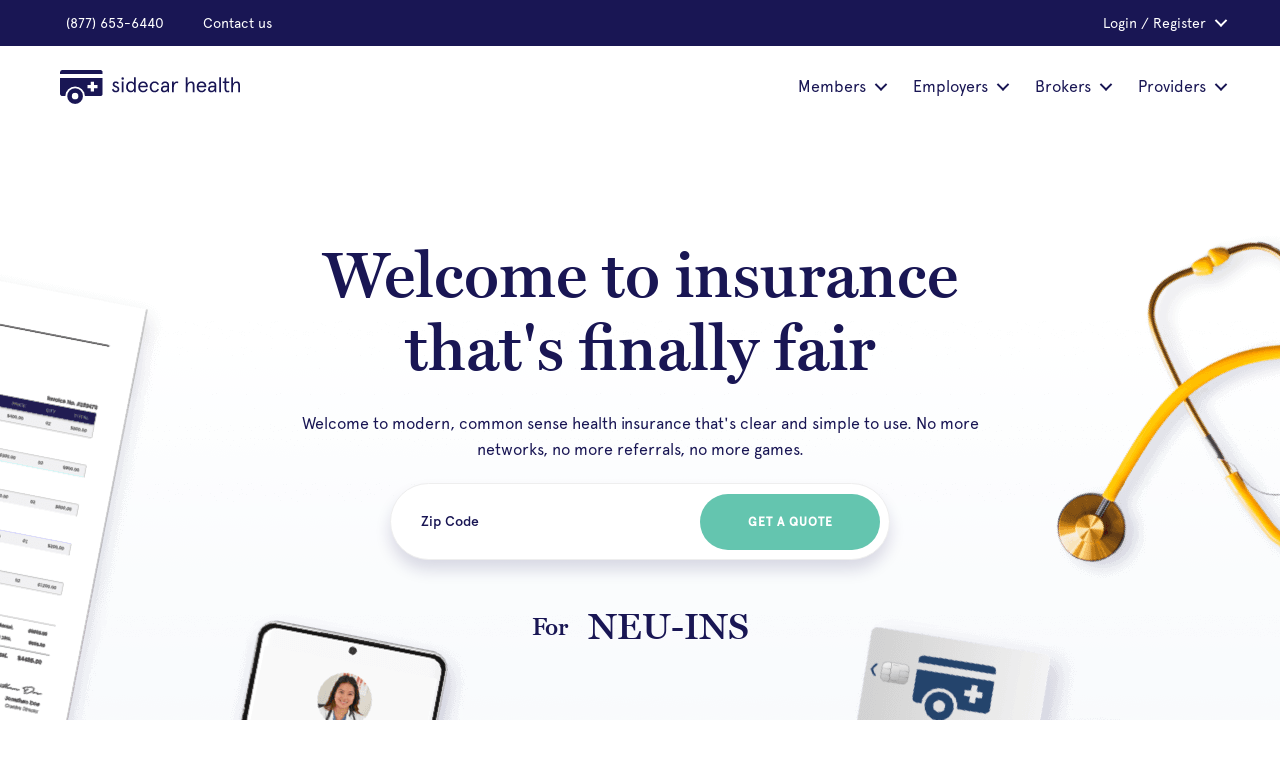

--- FILE ---
content_type: text/html; charset=UTF-8
request_url: https://sidecarhealth.com/for/neu-ins/
body_size: 93030
content:
<!DOCTYPE html>
<html xmlns="http://www.w3.org/1999/xhtml" lang="en-US">
    <head>
                <meta charset="UTF-8" />
<script>
var gform;gform||(document.addEventListener("gform_main_scripts_loaded",function(){gform.scriptsLoaded=!0}),document.addEventListener("gform/theme/scripts_loaded",function(){gform.themeScriptsLoaded=!0}),window.addEventListener("DOMContentLoaded",function(){gform.domLoaded=!0}),gform={domLoaded:!1,scriptsLoaded:!1,themeScriptsLoaded:!1,isFormEditor:()=>"function"==typeof InitializeEditor,callIfLoaded:function(o){return!(!gform.domLoaded||!gform.scriptsLoaded||!gform.themeScriptsLoaded&&!gform.isFormEditor()||(gform.isFormEditor()&&console.warn("The use of gform.initializeOnLoaded() is deprecated in the form editor context and will be removed in Gravity Forms 3.1."),o(),0))},initializeOnLoaded:function(o){gform.callIfLoaded(o)||(document.addEventListener("gform_main_scripts_loaded",()=>{gform.scriptsLoaded=!0,gform.callIfLoaded(o)}),document.addEventListener("gform/theme/scripts_loaded",()=>{gform.themeScriptsLoaded=!0,gform.callIfLoaded(o)}),window.addEventListener("DOMContentLoaded",()=>{gform.domLoaded=!0,gform.callIfLoaded(o)}))},hooks:{action:{},filter:{}},addAction:function(o,r,e,t){gform.addHook("action",o,r,e,t)},addFilter:function(o,r,e,t){gform.addHook("filter",o,r,e,t)},doAction:function(o){gform.doHook("action",o,arguments)},applyFilters:function(o){return gform.doHook("filter",o,arguments)},removeAction:function(o,r){gform.removeHook("action",o,r)},removeFilter:function(o,r,e){gform.removeHook("filter",o,r,e)},addHook:function(o,r,e,t,n){null==gform.hooks[o][r]&&(gform.hooks[o][r]=[]);var d=gform.hooks[o][r];null==n&&(n=r+"_"+d.length),gform.hooks[o][r].push({tag:n,callable:e,priority:t=null==t?10:t})},doHook:function(r,o,e){var t;if(e=Array.prototype.slice.call(e,1),null!=gform.hooks[r][o]&&((o=gform.hooks[r][o]).sort(function(o,r){return o.priority-r.priority}),o.forEach(function(o){"function"!=typeof(t=o.callable)&&(t=window[t]),"action"==r?t.apply(null,e):e[0]=t.apply(null,e)})),"filter"==r)return e[0]},removeHook:function(o,r,t,n){var e;null!=gform.hooks[o][r]&&(e=(e=gform.hooks[o][r]).filter(function(o,r,e){return!!(null!=n&&n!=o.tag||null!=t&&t!=o.priority)}),gform.hooks[o][r]=e)}});
</script>

        <meta name='viewport' content='width=device-width, initial-scale=1.0' />
        <meta http-equiv='X-UA-Compatible' content='IE=edge' /><script type="text/javascript">(window.NREUM||(NREUM={})).init={privacy:{cookies_enabled:true},ajax:{deny_list:["bam.nr-data.net"]},feature_flags:["soft_nav"],distributed_tracing:{enabled:true}};(window.NREUM||(NREUM={})).loader_config={agentID:"1385930872",accountID:"3449245",trustKey:"66686",xpid:"VwIDWFRXDRABVVRbBAkHU1YG",licenseKey:"NRJS-cf4fe023b5707ddd896",applicationID:"1159380527",browserID:"1385930872"};;/*! For license information please see nr-loader-spa-1.308.0.min.js.LICENSE.txt */
(()=>{var e,t,r={384:(e,t,r)=>{"use strict";r.d(t,{NT:()=>a,US:()=>u,Zm:()=>o,bQ:()=>d,dV:()=>c,pV:()=>l});var n=r(6154),i=r(1863),s=r(1910);const a={beacon:"bam.nr-data.net",errorBeacon:"bam.nr-data.net"};function o(){return n.gm.NREUM||(n.gm.NREUM={}),void 0===n.gm.newrelic&&(n.gm.newrelic=n.gm.NREUM),n.gm.NREUM}function c(){let e=o();return e.o||(e.o={ST:n.gm.setTimeout,SI:n.gm.setImmediate||n.gm.setInterval,CT:n.gm.clearTimeout,XHR:n.gm.XMLHttpRequest,REQ:n.gm.Request,EV:n.gm.Event,PR:n.gm.Promise,MO:n.gm.MutationObserver,FETCH:n.gm.fetch,WS:n.gm.WebSocket},(0,s.i)(...Object.values(e.o))),e}function d(e,t){let r=o();r.initializedAgents??={},t.initializedAt={ms:(0,i.t)(),date:new Date},r.initializedAgents[e]=t}function u(e,t){o()[e]=t}function l(){return function(){let e=o();const t=e.info||{};e.info={beacon:a.beacon,errorBeacon:a.errorBeacon,...t}}(),function(){let e=o();const t=e.init||{};e.init={...t}}(),c(),function(){let e=o();const t=e.loader_config||{};e.loader_config={...t}}(),o()}},782:(e,t,r)=>{"use strict";r.d(t,{T:()=>n});const n=r(860).K7.pageViewTiming},860:(e,t,r)=>{"use strict";r.d(t,{$J:()=>u,K7:()=>c,P3:()=>d,XX:()=>i,Yy:()=>o,df:()=>s,qY:()=>n,v4:()=>a});const n="events",i="jserrors",s="browser/blobs",a="rum",o="browser/logs",c={ajax:"ajax",genericEvents:"generic_events",jserrors:i,logging:"logging",metrics:"metrics",pageAction:"page_action",pageViewEvent:"page_view_event",pageViewTiming:"page_view_timing",sessionReplay:"session_replay",sessionTrace:"session_trace",softNav:"soft_navigations",spa:"spa"},d={[c.pageViewEvent]:1,[c.pageViewTiming]:2,[c.metrics]:3,[c.jserrors]:4,[c.spa]:5,[c.ajax]:6,[c.sessionTrace]:7,[c.softNav]:8,[c.sessionReplay]:9,[c.logging]:10,[c.genericEvents]:11},u={[c.pageViewEvent]:a,[c.pageViewTiming]:n,[c.ajax]:n,[c.spa]:n,[c.softNav]:n,[c.metrics]:i,[c.jserrors]:i,[c.sessionTrace]:s,[c.sessionReplay]:s,[c.logging]:o,[c.genericEvents]:"ins"}},944:(e,t,r)=>{"use strict";r.d(t,{R:()=>i});var n=r(3241);function i(e,t){"function"==typeof console.debug&&(console.debug("New Relic Warning: https://github.com/newrelic/newrelic-browser-agent/blob/main/docs/warning-codes.md#".concat(e),t),(0,n.W)({agentIdentifier:null,drained:null,type:"data",name:"warn",feature:"warn",data:{code:e,secondary:t}}))}},993:(e,t,r)=>{"use strict";r.d(t,{A$:()=>s,ET:()=>a,TZ:()=>o,p_:()=>i});var n=r(860);const i={ERROR:"ERROR",WARN:"WARN",INFO:"INFO",DEBUG:"DEBUG",TRACE:"TRACE"},s={OFF:0,ERROR:1,WARN:2,INFO:3,DEBUG:4,TRACE:5},a="log",o=n.K7.logging},1541:(e,t,r)=>{"use strict";r.d(t,{U:()=>i,f:()=>n});const n={MFE:"MFE",BA:"BA"};function i(e,t){if(2!==t?.harvestEndpointVersion)return{};const r=t.agentRef.runtime.appMetadata.agents[0].entityGuid;return e?{"source.id":e.id,"source.name":e.name,"source.type":e.type,"parent.id":e.parent?.id||r,"parent.type":e.parent?.type||n.BA}:{"entity.guid":r,appId:t.agentRef.info.applicationID}}},1687:(e,t,r)=>{"use strict";r.d(t,{Ak:()=>d,Ze:()=>h,x3:()=>u});var n=r(3241),i=r(7836),s=r(3606),a=r(860),o=r(2646);const c={};function d(e,t){const r={staged:!1,priority:a.P3[t]||0};l(e),c[e].get(t)||c[e].set(t,r)}function u(e,t){e&&c[e]&&(c[e].get(t)&&c[e].delete(t),p(e,t,!1),c[e].size&&f(e))}function l(e){if(!e)throw new Error("agentIdentifier required");c[e]||(c[e]=new Map)}function h(e="",t="feature",r=!1){if(l(e),!e||!c[e].get(t)||r)return p(e,t);c[e].get(t).staged=!0,f(e)}function f(e){const t=Array.from(c[e]);t.every(([e,t])=>t.staged)&&(t.sort((e,t)=>e[1].priority-t[1].priority),t.forEach(([t])=>{c[e].delete(t),p(e,t)}))}function p(e,t,r=!0){const a=e?i.ee.get(e):i.ee,c=s.i.handlers;if(!a.aborted&&a.backlog&&c){if((0,n.W)({agentIdentifier:e,type:"lifecycle",name:"drain",feature:t}),r){const e=a.backlog[t],r=c[t];if(r){for(let t=0;e&&t<e.length;++t)g(e[t],r);Object.entries(r).forEach(([e,t])=>{Object.values(t||{}).forEach(t=>{t[0]?.on&&t[0]?.context()instanceof o.y&&t[0].on(e,t[1])})})}}a.isolatedBacklog||delete c[t],a.backlog[t]=null,a.emit("drain-"+t,[])}}function g(e,t){var r=e[1];Object.values(t[r]||{}).forEach(t=>{var r=e[0];if(t[0]===r){var n=t[1],i=e[3],s=e[2];n.apply(i,s)}})}},1738:(e,t,r)=>{"use strict";r.d(t,{U:()=>f,Y:()=>h});var n=r(3241),i=r(9908),s=r(1863),a=r(944),o=r(5701),c=r(3969),d=r(8362),u=r(860),l=r(4261);function h(e,t,r,s){const h=s||r;!h||h[e]&&h[e]!==d.d.prototype[e]||(h[e]=function(){(0,i.p)(c.xV,["API/"+e+"/called"],void 0,u.K7.metrics,r.ee),(0,n.W)({agentIdentifier:r.agentIdentifier,drained:!!o.B?.[r.agentIdentifier],type:"data",name:"api",feature:l.Pl+e,data:{}});try{return t.apply(this,arguments)}catch(e){(0,a.R)(23,e)}})}function f(e,t,r,n,a){const o=e.info;null===r?delete o.jsAttributes[t]:o.jsAttributes[t]=r,(a||null===r)&&(0,i.p)(l.Pl+n,[(0,s.t)(),t,r],void 0,"session",e.ee)}},1741:(e,t,r)=>{"use strict";r.d(t,{W:()=>s});var n=r(944),i=r(4261);class s{#e(e,...t){if(this[e]!==s.prototype[e])return this[e](...t);(0,n.R)(35,e)}addPageAction(e,t){return this.#e(i.hG,e,t)}register(e){return this.#e(i.eY,e)}recordCustomEvent(e,t){return this.#e(i.fF,e,t)}setPageViewName(e,t){return this.#e(i.Fw,e,t)}setCustomAttribute(e,t,r){return this.#e(i.cD,e,t,r)}noticeError(e,t){return this.#e(i.o5,e,t)}setUserId(e,t=!1){return this.#e(i.Dl,e,t)}setApplicationVersion(e){return this.#e(i.nb,e)}setErrorHandler(e){return this.#e(i.bt,e)}addRelease(e,t){return this.#e(i.k6,e,t)}log(e,t){return this.#e(i.$9,e,t)}start(){return this.#e(i.d3)}finished(e){return this.#e(i.BL,e)}recordReplay(){return this.#e(i.CH)}pauseReplay(){return this.#e(i.Tb)}addToTrace(e){return this.#e(i.U2,e)}setCurrentRouteName(e){return this.#e(i.PA,e)}interaction(e){return this.#e(i.dT,e)}wrapLogger(e,t,r){return this.#e(i.Wb,e,t,r)}measure(e,t){return this.#e(i.V1,e,t)}consent(e){return this.#e(i.Pv,e)}}},1863:(e,t,r)=>{"use strict";function n(){return Math.floor(performance.now())}r.d(t,{t:()=>n})},1910:(e,t,r)=>{"use strict";r.d(t,{i:()=>s});var n=r(944);const i=new Map;function s(...e){return e.every(e=>{if(i.has(e))return i.get(e);const t="function"==typeof e?e.toString():"",r=t.includes("[native code]"),s=t.includes("nrWrapper");return r||s||(0,n.R)(64,e?.name||t),i.set(e,r),r})}},2555:(e,t,r)=>{"use strict";r.d(t,{D:()=>o,f:()=>a});var n=r(384),i=r(8122);const s={beacon:n.NT.beacon,errorBeacon:n.NT.errorBeacon,licenseKey:void 0,applicationID:void 0,sa:void 0,queueTime:void 0,applicationTime:void 0,ttGuid:void 0,user:void 0,account:void 0,product:void 0,extra:void 0,jsAttributes:{},userAttributes:void 0,atts:void 0,transactionName:void 0,tNamePlain:void 0};function a(e){try{return!!e.licenseKey&&!!e.errorBeacon&&!!e.applicationID}catch(e){return!1}}const o=e=>(0,i.a)(e,s)},2614:(e,t,r)=>{"use strict";r.d(t,{BB:()=>a,H3:()=>n,g:()=>d,iL:()=>c,tS:()=>o,uh:()=>i,wk:()=>s});const n="NRBA",i="SESSION",s=144e5,a=18e5,o={STARTED:"session-started",PAUSE:"session-pause",RESET:"session-reset",RESUME:"session-resume",UPDATE:"session-update"},c={SAME_TAB:"same-tab",CROSS_TAB:"cross-tab"},d={OFF:0,FULL:1,ERROR:2}},2646:(e,t,r)=>{"use strict";r.d(t,{y:()=>n});class n{constructor(e){this.contextId=e}}},2843:(e,t,r)=>{"use strict";r.d(t,{G:()=>s,u:()=>i});var n=r(3878);function i(e,t=!1,r,i){(0,n.DD)("visibilitychange",function(){if(t)return void("hidden"===document.visibilityState&&e());e(document.visibilityState)},r,i)}function s(e,t,r){(0,n.sp)("pagehide",e,t,r)}},3241:(e,t,r)=>{"use strict";r.d(t,{W:()=>s});var n=r(6154);const i="newrelic";function s(e={}){try{n.gm.dispatchEvent(new CustomEvent(i,{detail:e}))}catch(e){}}},3304:(e,t,r)=>{"use strict";r.d(t,{A:()=>s});var n=r(7836);const i=()=>{const e=new WeakSet;return(t,r)=>{if("object"==typeof r&&null!==r){if(e.has(r))return;e.add(r)}return r}};function s(e){try{return JSON.stringify(e,i())??""}catch(e){try{n.ee.emit("internal-error",[e])}catch(e){}return""}}},3333:(e,t,r)=>{"use strict";r.d(t,{$v:()=>u,TZ:()=>n,Xh:()=>c,Zp:()=>i,kd:()=>d,mq:()=>o,nf:()=>a,qN:()=>s});const n=r(860).K7.genericEvents,i=["auxclick","click","copy","keydown","paste","scrollend"],s=["focus","blur"],a=4,o=1e3,c=2e3,d=["PageAction","UserAction","BrowserPerformance"],u={RESOURCES:"experimental.resources",REGISTER:"register"}},3434:(e,t,r)=>{"use strict";r.d(t,{Jt:()=>s,YM:()=>d});var n=r(7836),i=r(5607);const s="nr@original:".concat(i.W),a=50;var o=Object.prototype.hasOwnProperty,c=!1;function d(e,t){return e||(e=n.ee),r.inPlace=function(e,t,n,i,s){n||(n="");const a="-"===n.charAt(0);for(let o=0;o<t.length;o++){const c=t[o],d=e[c];l(d)||(e[c]=r(d,a?c+n:n,i,c,s))}},r.flag=s,r;function r(t,r,n,c,d){return l(t)?t:(r||(r=""),nrWrapper[s]=t,function(e,t,r){if(Object.defineProperty&&Object.keys)try{return Object.keys(e).forEach(function(r){Object.defineProperty(t,r,{get:function(){return e[r]},set:function(t){return e[r]=t,t}})}),t}catch(e){u([e],r)}for(var n in e)o.call(e,n)&&(t[n]=e[n])}(t,nrWrapper,e),nrWrapper);function nrWrapper(){var s,o,l,h;let f;try{o=this,s=[...arguments],l="function"==typeof n?n(s,o):n||{}}catch(t){u([t,"",[s,o,c],l],e)}i(r+"start",[s,o,c],l,d);const p=performance.now();let g;try{return h=t.apply(o,s),g=performance.now(),h}catch(e){throw g=performance.now(),i(r+"err",[s,o,e],l,d),f=e,f}finally{const e=g-p,t={start:p,end:g,duration:e,isLongTask:e>=a,methodName:c,thrownError:f};t.isLongTask&&i("long-task",[t,o],l,d),i(r+"end",[s,o,h],l,d)}}}function i(r,n,i,s){if(!c||t){var a=c;c=!0;try{e.emit(r,n,i,t,s)}catch(t){u([t,r,n,i],e)}c=a}}}function u(e,t){t||(t=n.ee);try{t.emit("internal-error",e)}catch(e){}}function l(e){return!(e&&"function"==typeof e&&e.apply&&!e[s])}},3606:(e,t,r)=>{"use strict";r.d(t,{i:()=>s});var n=r(9908);s.on=a;var i=s.handlers={};function s(e,t,r,s){a(s||n.d,i,e,t,r)}function a(e,t,r,i,s){s||(s="feature"),e||(e=n.d);var a=t[s]=t[s]||{};(a[r]=a[r]||[]).push([e,i])}},3738:(e,t,r)=>{"use strict";r.d(t,{He:()=>i,Kp:()=>o,Lc:()=>d,Rz:()=>u,TZ:()=>n,bD:()=>s,d3:()=>a,jx:()=>l,sl:()=>h,uP:()=>c});const n=r(860).K7.sessionTrace,i="bstResource",s="resource",a="-start",o="-end",c="fn"+a,d="fn"+o,u="pushState",l=1e3,h=3e4},3785:(e,t,r)=>{"use strict";r.d(t,{R:()=>c,b:()=>d});var n=r(9908),i=r(1863),s=r(860),a=r(3969),o=r(993);function c(e,t,r={},c=o.p_.INFO,d=!0,u,l=(0,i.t)()){(0,n.p)(a.xV,["API/logging/".concat(c.toLowerCase(),"/called")],void 0,s.K7.metrics,e),(0,n.p)(o.ET,[l,t,r,c,d,u],void 0,s.K7.logging,e)}function d(e){return"string"==typeof e&&Object.values(o.p_).some(t=>t===e.toUpperCase().trim())}},3878:(e,t,r)=>{"use strict";function n(e,t){return{capture:e,passive:!1,signal:t}}function i(e,t,r=!1,i){window.addEventListener(e,t,n(r,i))}function s(e,t,r=!1,i){document.addEventListener(e,t,n(r,i))}r.d(t,{DD:()=>s,jT:()=>n,sp:()=>i})},3962:(e,t,r)=>{"use strict";r.d(t,{AM:()=>a,O2:()=>l,OV:()=>s,Qu:()=>h,TZ:()=>c,ih:()=>f,pP:()=>o,t1:()=>u,tC:()=>i,wD:()=>d});var n=r(860);const i=["click","keydown","submit"],s="popstate",a="api",o="initialPageLoad",c=n.K7.softNav,d=5e3,u=500,l={INITIAL_PAGE_LOAD:"",ROUTE_CHANGE:1,UNSPECIFIED:2},h={INTERACTION:1,AJAX:2,CUSTOM_END:3,CUSTOM_TRACER:4},f={IP:"in progress",PF:"pending finish",FIN:"finished",CAN:"cancelled"}},3969:(e,t,r)=>{"use strict";r.d(t,{TZ:()=>n,XG:()=>o,rs:()=>i,xV:()=>a,z_:()=>s});const n=r(860).K7.metrics,i="sm",s="cm",a="storeSupportabilityMetrics",o="storeEventMetrics"},4234:(e,t,r)=>{"use strict";r.d(t,{W:()=>s});var n=r(7836),i=r(1687);class s{constructor(e,t){this.agentIdentifier=e,this.ee=n.ee.get(e),this.featureName=t,this.blocked=!1}deregisterDrain(){(0,i.x3)(this.agentIdentifier,this.featureName)}}},4261:(e,t,r)=>{"use strict";r.d(t,{$9:()=>u,BL:()=>c,CH:()=>p,Dl:()=>R,Fw:()=>w,PA:()=>v,Pl:()=>n,Pv:()=>A,Tb:()=>h,U2:()=>a,V1:()=>E,Wb:()=>T,bt:()=>y,cD:()=>b,d3:()=>x,dT:()=>d,eY:()=>g,fF:()=>f,hG:()=>s,hw:()=>i,k6:()=>o,nb:()=>m,o5:()=>l});const n="api-",i=n+"ixn-",s="addPageAction",a="addToTrace",o="addRelease",c="finished",d="interaction",u="log",l="noticeError",h="pauseReplay",f="recordCustomEvent",p="recordReplay",g="register",m="setApplicationVersion",v="setCurrentRouteName",b="setCustomAttribute",y="setErrorHandler",w="setPageViewName",R="setUserId",x="start",T="wrapLogger",E="measure",A="consent"},5205:(e,t,r)=>{"use strict";r.d(t,{j:()=>S});var n=r(384),i=r(1741);var s=r(2555),a=r(3333);const o=e=>{if(!e||"string"!=typeof e)return!1;try{document.createDocumentFragment().querySelector(e)}catch{return!1}return!0};var c=r(2614),d=r(944),u=r(8122);const l="[data-nr-mask]",h=e=>(0,u.a)(e,(()=>{const e={feature_flags:[],experimental:{allow_registered_children:!1,resources:!1},mask_selector:"*",block_selector:"[data-nr-block]",mask_input_options:{color:!1,date:!1,"datetime-local":!1,email:!1,month:!1,number:!1,range:!1,search:!1,tel:!1,text:!1,time:!1,url:!1,week:!1,textarea:!1,select:!1,password:!0}};return{ajax:{deny_list:void 0,block_internal:!0,enabled:!0,autoStart:!0},api:{get allow_registered_children(){return e.feature_flags.includes(a.$v.REGISTER)||e.experimental.allow_registered_children},set allow_registered_children(t){e.experimental.allow_registered_children=t},duplicate_registered_data:!1},browser_consent_mode:{enabled:!1},distributed_tracing:{enabled:void 0,exclude_newrelic_header:void 0,cors_use_newrelic_header:void 0,cors_use_tracecontext_headers:void 0,allowed_origins:void 0},get feature_flags(){return e.feature_flags},set feature_flags(t){e.feature_flags=t},generic_events:{enabled:!0,autoStart:!0},harvest:{interval:30},jserrors:{enabled:!0,autoStart:!0},logging:{enabled:!0,autoStart:!0},metrics:{enabled:!0,autoStart:!0},obfuscate:void 0,page_action:{enabled:!0},page_view_event:{enabled:!0,autoStart:!0},page_view_timing:{enabled:!0,autoStart:!0},performance:{capture_marks:!1,capture_measures:!1,capture_detail:!0,resources:{get enabled(){return e.feature_flags.includes(a.$v.RESOURCES)||e.experimental.resources},set enabled(t){e.experimental.resources=t},asset_types:[],first_party_domains:[],ignore_newrelic:!0}},privacy:{cookies_enabled:!0},proxy:{assets:void 0,beacon:void 0},session:{expiresMs:c.wk,inactiveMs:c.BB},session_replay:{autoStart:!0,enabled:!1,preload:!1,sampling_rate:10,error_sampling_rate:100,collect_fonts:!1,inline_images:!1,fix_stylesheets:!0,mask_all_inputs:!0,get mask_text_selector(){return e.mask_selector},set mask_text_selector(t){o(t)?e.mask_selector="".concat(t,",").concat(l):""===t||null===t?e.mask_selector=l:(0,d.R)(5,t)},get block_class(){return"nr-block"},get ignore_class(){return"nr-ignore"},get mask_text_class(){return"nr-mask"},get block_selector(){return e.block_selector},set block_selector(t){o(t)?e.block_selector+=",".concat(t):""!==t&&(0,d.R)(6,t)},get mask_input_options(){return e.mask_input_options},set mask_input_options(t){t&&"object"==typeof t?e.mask_input_options={...t,password:!0}:(0,d.R)(7,t)}},session_trace:{enabled:!0,autoStart:!0},soft_navigations:{enabled:!0,autoStart:!0},spa:{enabled:!0,autoStart:!0},ssl:void 0,user_actions:{enabled:!0,elementAttributes:["id","className","tagName","type"]}}})());var f=r(6154),p=r(9324);let g=0;const m={buildEnv:p.F3,distMethod:p.Xs,version:p.xv,originTime:f.WN},v={consented:!1},b={appMetadata:{},get consented(){return this.session?.state?.consent||v.consented},set consented(e){v.consented=e},customTransaction:void 0,denyList:void 0,disabled:!1,harvester:void 0,isolatedBacklog:!1,isRecording:!1,loaderType:void 0,maxBytes:3e4,obfuscator:void 0,onerror:void 0,ptid:void 0,releaseIds:{},session:void 0,timeKeeper:void 0,registeredEntities:[],jsAttributesMetadata:{bytes:0},get harvestCount(){return++g}},y=e=>{const t=(0,u.a)(e,b),r=Object.keys(m).reduce((e,t)=>(e[t]={value:m[t],writable:!1,configurable:!0,enumerable:!0},e),{});return Object.defineProperties(t,r)};var w=r(5701);const R=e=>{const t=e.startsWith("http");e+="/",r.p=t?e:"https://"+e};var x=r(7836),T=r(3241);const E={accountID:void 0,trustKey:void 0,agentID:void 0,licenseKey:void 0,applicationID:void 0,xpid:void 0},A=e=>(0,u.a)(e,E),_=new Set;function S(e,t={},r,a){let{init:o,info:c,loader_config:d,runtime:u={},exposed:l=!0}=t;if(!c){const e=(0,n.pV)();o=e.init,c=e.info,d=e.loader_config}e.init=h(o||{}),e.loader_config=A(d||{}),c.jsAttributes??={},f.bv&&(c.jsAttributes.isWorker=!0),e.info=(0,s.D)(c);const p=e.init,g=[c.beacon,c.errorBeacon];_.has(e.agentIdentifier)||(p.proxy.assets&&(R(p.proxy.assets),g.push(p.proxy.assets)),p.proxy.beacon&&g.push(p.proxy.beacon),e.beacons=[...g],function(e){const t=(0,n.pV)();Object.getOwnPropertyNames(i.W.prototype).forEach(r=>{const n=i.W.prototype[r];if("function"!=typeof n||"constructor"===n)return;let s=t[r];e[r]&&!1!==e.exposed&&"micro-agent"!==e.runtime?.loaderType&&(t[r]=(...t)=>{const n=e[r](...t);return s?s(...t):n})})}(e),(0,n.US)("activatedFeatures",w.B)),u.denyList=[...p.ajax.deny_list||[],...p.ajax.block_internal?g:[]],u.ptid=e.agentIdentifier,u.loaderType=r,e.runtime=y(u),_.has(e.agentIdentifier)||(e.ee=x.ee.get(e.agentIdentifier),e.exposed=l,(0,T.W)({agentIdentifier:e.agentIdentifier,drained:!!w.B?.[e.agentIdentifier],type:"lifecycle",name:"initialize",feature:void 0,data:e.config})),_.add(e.agentIdentifier)}},5270:(e,t,r)=>{"use strict";r.d(t,{Aw:()=>a,SR:()=>s,rF:()=>o});var n=r(384),i=r(7767);function s(e){return!!(0,n.dV)().o.MO&&(0,i.V)(e)&&!0===e?.session_trace.enabled}function a(e){return!0===e?.session_replay.preload&&s(e)}function o(e,t){try{if("string"==typeof t?.type){if("password"===t.type.toLowerCase())return"*".repeat(e?.length||0);if(void 0!==t?.dataset?.nrUnmask||t?.classList?.contains("nr-unmask"))return e}}catch(e){}return"string"==typeof e?e.replace(/[\S]/g,"*"):"*".repeat(e?.length||0)}},5289:(e,t,r)=>{"use strict";r.d(t,{GG:()=>a,Qr:()=>c,sB:()=>o});var n=r(3878),i=r(6389);function s(){return"undefined"==typeof document||"complete"===document.readyState}function a(e,t){if(s())return e();const r=(0,i.J)(e),a=setInterval(()=>{s()&&(clearInterval(a),r())},500);(0,n.sp)("load",r,t)}function o(e){if(s())return e();(0,n.DD)("DOMContentLoaded",e)}function c(e){if(s())return e();(0,n.sp)("popstate",e)}},5607:(e,t,r)=>{"use strict";r.d(t,{W:()=>n});const n=(0,r(9566).bz)()},5701:(e,t,r)=>{"use strict";r.d(t,{B:()=>s,t:()=>a});var n=r(3241);const i=new Set,s={};function a(e,t){const r=t.agentIdentifier;s[r]??={},e&&"object"==typeof e&&(i.has(r)||(t.ee.emit("rumresp",[e]),s[r]=e,i.add(r),(0,n.W)({agentIdentifier:r,loaded:!0,drained:!0,type:"lifecycle",name:"load",feature:void 0,data:e})))}},6154:(e,t,r)=>{"use strict";r.d(t,{OF:()=>d,RI:()=>i,WN:()=>h,bv:()=>s,eN:()=>f,gm:()=>a,lR:()=>l,m:()=>c,mw:()=>o,sb:()=>u});var n=r(1863);const i="undefined"!=typeof window&&!!window.document,s="undefined"!=typeof WorkerGlobalScope&&("undefined"!=typeof self&&self instanceof WorkerGlobalScope&&self.navigator instanceof WorkerNavigator||"undefined"!=typeof globalThis&&globalThis instanceof WorkerGlobalScope&&globalThis.navigator instanceof WorkerNavigator),a=i?window:"undefined"!=typeof WorkerGlobalScope&&("undefined"!=typeof self&&self instanceof WorkerGlobalScope&&self||"undefined"!=typeof globalThis&&globalThis instanceof WorkerGlobalScope&&globalThis),o=Boolean("hidden"===a?.document?.visibilityState),c=""+a?.location,d=/iPad|iPhone|iPod/.test(a.navigator?.userAgent),u=d&&"undefined"==typeof SharedWorker,l=(()=>{const e=a.navigator?.userAgent?.match(/Firefox[/\s](\d+\.\d+)/);return Array.isArray(e)&&e.length>=2?+e[1]:0})(),h=Date.now()-(0,n.t)(),f=()=>"undefined"!=typeof PerformanceNavigationTiming&&a?.performance?.getEntriesByType("navigation")?.[0]?.responseStart},6344:(e,t,r)=>{"use strict";r.d(t,{BB:()=>u,Qb:()=>l,TZ:()=>i,Ug:()=>a,Vh:()=>s,_s:()=>o,bc:()=>d,yP:()=>c});var n=r(2614);const i=r(860).K7.sessionReplay,s="errorDuringReplay",a=.12,o={DomContentLoaded:0,Load:1,FullSnapshot:2,IncrementalSnapshot:3,Meta:4,Custom:5},c={[n.g.ERROR]:15e3,[n.g.FULL]:3e5,[n.g.OFF]:0},d={RESET:{message:"Session was reset",sm:"Reset"},IMPORT:{message:"Recorder failed to import",sm:"Import"},TOO_MANY:{message:"429: Too Many Requests",sm:"Too-Many"},TOO_BIG:{message:"Payload was too large",sm:"Too-Big"},CROSS_TAB:{message:"Session Entity was set to OFF on another tab",sm:"Cross-Tab"},ENTITLEMENTS:{message:"Session Replay is not allowed and will not be started",sm:"Entitlement"}},u=5e3,l={API:"api",RESUME:"resume",SWITCH_TO_FULL:"switchToFull",INITIALIZE:"initialize",PRELOAD:"preload"}},6389:(e,t,r)=>{"use strict";function n(e,t=500,r={}){const n=r?.leading||!1;let i;return(...r)=>{n&&void 0===i&&(e.apply(this,r),i=setTimeout(()=>{i=clearTimeout(i)},t)),n||(clearTimeout(i),i=setTimeout(()=>{e.apply(this,r)},t))}}function i(e){let t=!1;return(...r)=>{t||(t=!0,e.apply(this,r))}}r.d(t,{J:()=>i,s:()=>n})},6630:(e,t,r)=>{"use strict";r.d(t,{T:()=>n});const n=r(860).K7.pageViewEvent},6774:(e,t,r)=>{"use strict";r.d(t,{T:()=>n});const n=r(860).K7.jserrors},7295:(e,t,r)=>{"use strict";r.d(t,{Xv:()=>a,gX:()=>i,iW:()=>s});var n=[];function i(e){if(!e||s(e))return!1;if(0===n.length)return!0;if("*"===n[0].hostname)return!1;for(var t=0;t<n.length;t++){var r=n[t];if(r.hostname.test(e.hostname)&&r.pathname.test(e.pathname))return!1}return!0}function s(e){return void 0===e.hostname}function a(e){if(n=[],e&&e.length)for(var t=0;t<e.length;t++){let r=e[t];if(!r)continue;if("*"===r)return void(n=[{hostname:"*"}]);0===r.indexOf("http://")?r=r.substring(7):0===r.indexOf("https://")&&(r=r.substring(8));const i=r.indexOf("/");let s,a;i>0?(s=r.substring(0,i),a=r.substring(i)):(s=r,a="*");let[c]=s.split(":");n.push({hostname:o(c),pathname:o(a,!0)})}}function o(e,t=!1){const r=e.replace(/[.+?^${}()|[\]\\]/g,e=>"\\"+e).replace(/\*/g,".*?");return new RegExp((t?"^":"")+r+"$")}},7485:(e,t,r)=>{"use strict";r.d(t,{D:()=>i});var n=r(6154);function i(e){if(0===(e||"").indexOf("data:"))return{protocol:"data"};try{const t=new URL(e,location.href),r={port:t.port,hostname:t.hostname,pathname:t.pathname,search:t.search,protocol:t.protocol.slice(0,t.protocol.indexOf(":")),sameOrigin:t.protocol===n.gm?.location?.protocol&&t.host===n.gm?.location?.host};return r.port&&""!==r.port||("http:"===t.protocol&&(r.port="80"),"https:"===t.protocol&&(r.port="443")),r.pathname&&""!==r.pathname?r.pathname.startsWith("/")||(r.pathname="/".concat(r.pathname)):r.pathname="/",r}catch(e){return{}}}},7699:(e,t,r)=>{"use strict";r.d(t,{It:()=>s,KC:()=>o,No:()=>i,qh:()=>a});var n=r(860);const i=16e3,s=1e6,a="SESSION_ERROR",o={[n.K7.logging]:!0,[n.K7.genericEvents]:!1,[n.K7.jserrors]:!1,[n.K7.ajax]:!1}},7767:(e,t,r)=>{"use strict";r.d(t,{V:()=>i});var n=r(6154);const i=e=>n.RI&&!0===e?.privacy.cookies_enabled},7836:(e,t,r)=>{"use strict";r.d(t,{P:()=>o,ee:()=>c});var n=r(384),i=r(8990),s=r(2646),a=r(5607);const o="nr@context:".concat(a.W),c=function e(t,r){var n={},a={},u={},l=!1;try{l=16===r.length&&d.initializedAgents?.[r]?.runtime.isolatedBacklog}catch(e){}var h={on:p,addEventListener:p,removeEventListener:function(e,t){var r=n[e];if(!r)return;for(var i=0;i<r.length;i++)r[i]===t&&r.splice(i,1)},emit:function(e,r,n,i,s){!1!==s&&(s=!0);if(c.aborted&&!i)return;t&&s&&t.emit(e,r,n);var o=f(n);g(e).forEach(e=>{e.apply(o,r)});var d=v()[a[e]];d&&d.push([h,e,r,o]);return o},get:m,listeners:g,context:f,buffer:function(e,t){const r=v();if(t=t||"feature",h.aborted)return;Object.entries(e||{}).forEach(([e,n])=>{a[n]=t,t in r||(r[t]=[])})},abort:function(){h._aborted=!0,Object.keys(h.backlog).forEach(e=>{delete h.backlog[e]})},isBuffering:function(e){return!!v()[a[e]]},debugId:r,backlog:l?{}:t&&"object"==typeof t.backlog?t.backlog:{},isolatedBacklog:l};return Object.defineProperty(h,"aborted",{get:()=>{let e=h._aborted||!1;return e||(t&&(e=t.aborted),e)}}),h;function f(e){return e&&e instanceof s.y?e:e?(0,i.I)(e,o,()=>new s.y(o)):new s.y(o)}function p(e,t){n[e]=g(e).concat(t)}function g(e){return n[e]||[]}function m(t){return u[t]=u[t]||e(h,t)}function v(){return h.backlog}}(void 0,"globalEE"),d=(0,n.Zm)();d.ee||(d.ee=c)},8122:(e,t,r)=>{"use strict";r.d(t,{a:()=>i});var n=r(944);function i(e,t){try{if(!e||"object"!=typeof e)return(0,n.R)(3);if(!t||"object"!=typeof t)return(0,n.R)(4);const r=Object.create(Object.getPrototypeOf(t),Object.getOwnPropertyDescriptors(t)),s=0===Object.keys(r).length?e:r;for(let a in s)if(void 0!==e[a])try{if(null===e[a]){r[a]=null;continue}Array.isArray(e[a])&&Array.isArray(t[a])?r[a]=Array.from(new Set([...e[a],...t[a]])):"object"==typeof e[a]&&"object"==typeof t[a]?r[a]=i(e[a],t[a]):r[a]=e[a]}catch(e){r[a]||(0,n.R)(1,e)}return r}catch(e){(0,n.R)(2,e)}}},8139:(e,t,r)=>{"use strict";r.d(t,{u:()=>h});var n=r(7836),i=r(3434),s=r(8990),a=r(6154);const o={},c=a.gm.XMLHttpRequest,d="addEventListener",u="removeEventListener",l="nr@wrapped:".concat(n.P);function h(e){var t=function(e){return(e||n.ee).get("events")}(e);if(o[t.debugId]++)return t;o[t.debugId]=1;var r=(0,i.YM)(t,!0);function h(e){r.inPlace(e,[d,u],"-",p)}function p(e,t){return e[1]}return"getPrototypeOf"in Object&&(a.RI&&f(document,h),c&&f(c.prototype,h),f(a.gm,h)),t.on(d+"-start",function(e,t){var n=e[1];if(null!==n&&("function"==typeof n||"object"==typeof n)&&"newrelic"!==e[0]){var i=(0,s.I)(n,l,function(){var e={object:function(){if("function"!=typeof n.handleEvent)return;return n.handleEvent.apply(n,arguments)},function:n}[typeof n];return e?r(e,"fn-",null,e.name||"anonymous"):n});this.wrapped=e[1]=i}}),t.on(u+"-start",function(e){e[1]=this.wrapped||e[1]}),t}function f(e,t,...r){let n=e;for(;"object"==typeof n&&!Object.prototype.hasOwnProperty.call(n,d);)n=Object.getPrototypeOf(n);n&&t(n,...r)}},8362:(e,t,r)=>{"use strict";r.d(t,{d:()=>s});var n=r(9566),i=r(1741);class s extends i.W{agentIdentifier=(0,n.LA)(16)}},8374:(e,t,r)=>{r.nc=(()=>{try{return document?.currentScript?.nonce}catch(e){}return""})()},8990:(e,t,r)=>{"use strict";r.d(t,{I:()=>i});var n=Object.prototype.hasOwnProperty;function i(e,t,r){if(n.call(e,t))return e[t];var i=r();if(Object.defineProperty&&Object.keys)try{return Object.defineProperty(e,t,{value:i,writable:!0,enumerable:!1}),i}catch(e){}return e[t]=i,i}},9119:(e,t,r)=>{"use strict";r.d(t,{L:()=>s});var n=/([^?#]*)[^#]*(#[^?]*|$).*/,i=/([^?#]*)().*/;function s(e,t){return e?e.replace(t?n:i,"$1$2"):e}},9300:(e,t,r)=>{"use strict";r.d(t,{T:()=>n});const n=r(860).K7.ajax},9324:(e,t,r)=>{"use strict";r.d(t,{AJ:()=>a,F3:()=>i,Xs:()=>s,Yq:()=>o,xv:()=>n});const n="1.308.0",i="PROD",s="CDN",a="@newrelic/rrweb",o="1.0.1"},9566:(e,t,r)=>{"use strict";r.d(t,{LA:()=>o,ZF:()=>c,bz:()=>a,el:()=>d});var n=r(6154);const i="xxxxxxxx-xxxx-4xxx-yxxx-xxxxxxxxxxxx";function s(e,t){return e?15&e[t]:16*Math.random()|0}function a(){const e=n.gm?.crypto||n.gm?.msCrypto;let t,r=0;return e&&e.getRandomValues&&(t=e.getRandomValues(new Uint8Array(30))),i.split("").map(e=>"x"===e?s(t,r++).toString(16):"y"===e?(3&s()|8).toString(16):e).join("")}function o(e){const t=n.gm?.crypto||n.gm?.msCrypto;let r,i=0;t&&t.getRandomValues&&(r=t.getRandomValues(new Uint8Array(e)));const a=[];for(var o=0;o<e;o++)a.push(s(r,i++).toString(16));return a.join("")}function c(){return o(16)}function d(){return o(32)}},9908:(e,t,r)=>{"use strict";r.d(t,{d:()=>n,p:()=>i});var n=r(7836).ee.get("handle");function i(e,t,r,i,s){s?(s.buffer([e],i),s.emit(e,t,r)):(n.buffer([e],i),n.emit(e,t,r))}}},n={};function i(e){var t=n[e];if(void 0!==t)return t.exports;var s=n[e]={exports:{}};return r[e](s,s.exports,i),s.exports}i.m=r,i.d=(e,t)=>{for(var r in t)i.o(t,r)&&!i.o(e,r)&&Object.defineProperty(e,r,{enumerable:!0,get:t[r]})},i.f={},i.e=e=>Promise.all(Object.keys(i.f).reduce((t,r)=>(i.f[r](e,t),t),[])),i.u=e=>({212:"nr-spa-compressor",249:"nr-spa-recorder",478:"nr-spa"}[e]+"-1.308.0.min.js"),i.o=(e,t)=>Object.prototype.hasOwnProperty.call(e,t),e={},t="NRBA-1.308.0.PROD:",i.l=(r,n,s,a)=>{if(e[r])e[r].push(n);else{var o,c;if(void 0!==s)for(var d=document.getElementsByTagName("script"),u=0;u<d.length;u++){var l=d[u];if(l.getAttribute("src")==r||l.getAttribute("data-webpack")==t+s){o=l;break}}if(!o){c=!0;var h={478:"sha512-RSfSVnmHk59T/uIPbdSE0LPeqcEdF4/+XhfJdBuccH5rYMOEZDhFdtnh6X6nJk7hGpzHd9Ujhsy7lZEz/ORYCQ==",249:"sha512-ehJXhmntm85NSqW4MkhfQqmeKFulra3klDyY0OPDUE+sQ3GokHlPh1pmAzuNy//3j4ac6lzIbmXLvGQBMYmrkg==",212:"sha512-B9h4CR46ndKRgMBcK+j67uSR2RCnJfGefU+A7FrgR/k42ovXy5x/MAVFiSvFxuVeEk/pNLgvYGMp1cBSK/G6Fg=="};(o=document.createElement("script")).charset="utf-8",i.nc&&o.setAttribute("nonce",i.nc),o.setAttribute("data-webpack",t+s),o.src=r,0!==o.src.indexOf(window.location.origin+"/")&&(o.crossOrigin="anonymous"),h[a]&&(o.integrity=h[a])}e[r]=[n];var f=(t,n)=>{o.onerror=o.onload=null,clearTimeout(p);var i=e[r];if(delete e[r],o.parentNode&&o.parentNode.removeChild(o),i&&i.forEach(e=>e(n)),t)return t(n)},p=setTimeout(f.bind(null,void 0,{type:"timeout",target:o}),12e4);o.onerror=f.bind(null,o.onerror),o.onload=f.bind(null,o.onload),c&&document.head.appendChild(o)}},i.r=e=>{"undefined"!=typeof Symbol&&Symbol.toStringTag&&Object.defineProperty(e,Symbol.toStringTag,{value:"Module"}),Object.defineProperty(e,"__esModule",{value:!0})},i.p="https://js-agent.newrelic.com/",(()=>{var e={38:0,788:0};i.f.j=(t,r)=>{var n=i.o(e,t)?e[t]:void 0;if(0!==n)if(n)r.push(n[2]);else{var s=new Promise((r,i)=>n=e[t]=[r,i]);r.push(n[2]=s);var a=i.p+i.u(t),o=new Error;i.l(a,r=>{if(i.o(e,t)&&(0!==(n=e[t])&&(e[t]=void 0),n)){var s=r&&("load"===r.type?"missing":r.type),a=r&&r.target&&r.target.src;o.message="Loading chunk "+t+" failed: ("+s+": "+a+")",o.name="ChunkLoadError",o.type=s,o.request=a,n[1](o)}},"chunk-"+t,t)}};var t=(t,r)=>{var n,s,[a,o,c]=r,d=0;if(a.some(t=>0!==e[t])){for(n in o)i.o(o,n)&&(i.m[n]=o[n]);if(c)c(i)}for(t&&t(r);d<a.length;d++)s=a[d],i.o(e,s)&&e[s]&&e[s][0](),e[s]=0},r=self["webpackChunk:NRBA-1.308.0.PROD"]=self["webpackChunk:NRBA-1.308.0.PROD"]||[];r.forEach(t.bind(null,0)),r.push=t.bind(null,r.push.bind(r))})(),(()=>{"use strict";i(8374);var e=i(8362),t=i(860);const r=Object.values(t.K7);var n=i(5205);var s=i(9908),a=i(1863),o=i(4261),c=i(1738);var d=i(1687),u=i(4234),l=i(5289),h=i(6154),f=i(944),p=i(5270),g=i(7767),m=i(6389),v=i(7699);class b extends u.W{constructor(e,t){super(e.agentIdentifier,t),this.agentRef=e,this.abortHandler=void 0,this.featAggregate=void 0,this.loadedSuccessfully=void 0,this.onAggregateImported=new Promise(e=>{this.loadedSuccessfully=e}),this.deferred=Promise.resolve(),!1===e.init[this.featureName].autoStart?this.deferred=new Promise((t,r)=>{this.ee.on("manual-start-all",(0,m.J)(()=>{(0,d.Ak)(e.agentIdentifier,this.featureName),t()}))}):(0,d.Ak)(e.agentIdentifier,t)}importAggregator(e,t,r={}){if(this.featAggregate)return;const n=async()=>{let n;await this.deferred;try{if((0,g.V)(e.init)){const{setupAgentSession:t}=await i.e(478).then(i.bind(i,8766));n=t(e)}}catch(e){(0,f.R)(20,e),this.ee.emit("internal-error",[e]),(0,s.p)(v.qh,[e],void 0,this.featureName,this.ee)}try{if(!this.#t(this.featureName,n,e.init))return(0,d.Ze)(this.agentIdentifier,this.featureName),void this.loadedSuccessfully(!1);const{Aggregate:i}=await t();this.featAggregate=new i(e,r),e.runtime.harvester.initializedAggregates.push(this.featAggregate),this.loadedSuccessfully(!0)}catch(e){(0,f.R)(34,e),this.abortHandler?.(),(0,d.Ze)(this.agentIdentifier,this.featureName,!0),this.loadedSuccessfully(!1),this.ee&&this.ee.abort()}};h.RI?(0,l.GG)(()=>n(),!0):n()}#t(e,r,n){if(this.blocked)return!1;switch(e){case t.K7.sessionReplay:return(0,p.SR)(n)&&!!r;case t.K7.sessionTrace:return!!r;default:return!0}}}var y=i(6630),w=i(2614),R=i(3241);class x extends b{static featureName=y.T;constructor(e){var t;super(e,y.T),this.setupInspectionEvents(e.agentIdentifier),t=e,(0,c.Y)(o.Fw,function(e,r){"string"==typeof e&&("/"!==e.charAt(0)&&(e="/"+e),t.runtime.customTransaction=(r||"http://custom.transaction")+e,(0,s.p)(o.Pl+o.Fw,[(0,a.t)()],void 0,void 0,t.ee))},t),this.importAggregator(e,()=>i.e(478).then(i.bind(i,2467)))}setupInspectionEvents(e){const t=(t,r)=>{t&&(0,R.W)({agentIdentifier:e,timeStamp:t.timeStamp,loaded:"complete"===t.target.readyState,type:"window",name:r,data:t.target.location+""})};(0,l.sB)(e=>{t(e,"DOMContentLoaded")}),(0,l.GG)(e=>{t(e,"load")}),(0,l.Qr)(e=>{t(e,"navigate")}),this.ee.on(w.tS.UPDATE,(t,r)=>{(0,R.W)({agentIdentifier:e,type:"lifecycle",name:"session",data:r})})}}var T=i(384);class E extends e.d{constructor(e){var t;(super(),h.gm)?(this.features={},(0,T.bQ)(this.agentIdentifier,this),this.desiredFeatures=new Set(e.features||[]),this.desiredFeatures.add(x),(0,n.j)(this,e,e.loaderType||"agent"),t=this,(0,c.Y)(o.cD,function(e,r,n=!1){if("string"==typeof e){if(["string","number","boolean"].includes(typeof r)||null===r)return(0,c.U)(t,e,r,o.cD,n);(0,f.R)(40,typeof r)}else(0,f.R)(39,typeof e)},t),function(e){(0,c.Y)(o.Dl,function(t,r=!1){if("string"!=typeof t&&null!==t)return void(0,f.R)(41,typeof t);const n=e.info.jsAttributes["enduser.id"];r&&null!=n&&n!==t?(0,s.p)(o.Pl+"setUserIdAndResetSession",[t],void 0,"session",e.ee):(0,c.U)(e,"enduser.id",t,o.Dl,!0)},e)}(this),function(e){(0,c.Y)(o.nb,function(t){if("string"==typeof t||null===t)return(0,c.U)(e,"application.version",t,o.nb,!1);(0,f.R)(42,typeof t)},e)}(this),function(e){(0,c.Y)(o.d3,function(){e.ee.emit("manual-start-all")},e)}(this),function(e){(0,c.Y)(o.Pv,function(t=!0){if("boolean"==typeof t){if((0,s.p)(o.Pl+o.Pv,[t],void 0,"session",e.ee),e.runtime.consented=t,t){const t=e.features.page_view_event;t.onAggregateImported.then(e=>{const r=t.featAggregate;e&&!r.sentRum&&r.sendRum()})}}else(0,f.R)(65,typeof t)},e)}(this),this.run()):(0,f.R)(21)}get config(){return{info:this.info,init:this.init,loader_config:this.loader_config,runtime:this.runtime}}get api(){return this}run(){try{const e=function(e){const t={};return r.forEach(r=>{t[r]=!!e[r]?.enabled}),t}(this.init),n=[...this.desiredFeatures];n.sort((e,r)=>t.P3[e.featureName]-t.P3[r.featureName]),n.forEach(r=>{if(!e[r.featureName]&&r.featureName!==t.K7.pageViewEvent)return;if(r.featureName===t.K7.spa)return void(0,f.R)(67);const n=function(e){switch(e){case t.K7.ajax:return[t.K7.jserrors];case t.K7.sessionTrace:return[t.K7.ajax,t.K7.pageViewEvent];case t.K7.sessionReplay:return[t.K7.sessionTrace];case t.K7.pageViewTiming:return[t.K7.pageViewEvent];default:return[]}}(r.featureName).filter(e=>!(e in this.features));n.length>0&&(0,f.R)(36,{targetFeature:r.featureName,missingDependencies:n}),this.features[r.featureName]=new r(this)})}catch(e){(0,f.R)(22,e);for(const e in this.features)this.features[e].abortHandler?.();const t=(0,T.Zm)();delete t.initializedAgents[this.agentIdentifier]?.features,delete this.sharedAggregator;return t.ee.get(this.agentIdentifier).abort(),!1}}}var A=i(2843),_=i(782);class S extends b{static featureName=_.T;constructor(e){super(e,_.T),h.RI&&((0,A.u)(()=>(0,s.p)("docHidden",[(0,a.t)()],void 0,_.T,this.ee),!0),(0,A.G)(()=>(0,s.p)("winPagehide",[(0,a.t)()],void 0,_.T,this.ee)),this.importAggregator(e,()=>i.e(478).then(i.bind(i,9917))))}}var O=i(3969);class I extends b{static featureName=O.TZ;constructor(e){super(e,O.TZ),h.RI&&document.addEventListener("securitypolicyviolation",e=>{(0,s.p)(O.xV,["Generic/CSPViolation/Detected"],void 0,this.featureName,this.ee)}),this.importAggregator(e,()=>i.e(478).then(i.bind(i,6555)))}}var N=i(6774),P=i(3878),k=i(3304);class D{constructor(e,t,r,n,i){this.name="UncaughtError",this.message="string"==typeof e?e:(0,k.A)(e),this.sourceURL=t,this.line=r,this.column=n,this.__newrelic=i}}function C(e){return M(e)?e:new D(void 0!==e?.message?e.message:e,e?.filename||e?.sourceURL,e?.lineno||e?.line,e?.colno||e?.col,e?.__newrelic,e?.cause)}function j(e){const t="Unhandled Promise Rejection: ";if(!e?.reason)return;if(M(e.reason)){try{e.reason.message.startsWith(t)||(e.reason.message=t+e.reason.message)}catch(e){}return C(e.reason)}const r=C(e.reason);return(r.message||"").startsWith(t)||(r.message=t+r.message),r}function L(e){if(e.error instanceof SyntaxError&&!/:\d+$/.test(e.error.stack?.trim())){const t=new D(e.message,e.filename,e.lineno,e.colno,e.error.__newrelic,e.cause);return t.name=SyntaxError.name,t}return M(e.error)?e.error:C(e)}function M(e){return e instanceof Error&&!!e.stack}function H(e,r,n,i,o=(0,a.t)()){"string"==typeof e&&(e=new Error(e)),(0,s.p)("err",[e,o,!1,r,n.runtime.isRecording,void 0,i],void 0,t.K7.jserrors,n.ee),(0,s.p)("uaErr",[],void 0,t.K7.genericEvents,n.ee)}var B=i(1541),K=i(993),W=i(3785);function U(e,{customAttributes:t={},level:r=K.p_.INFO}={},n,i,s=(0,a.t)()){(0,W.R)(n.ee,e,t,r,!1,i,s)}function F(e,r,n,i,c=(0,a.t)()){(0,s.p)(o.Pl+o.hG,[c,e,r,i],void 0,t.K7.genericEvents,n.ee)}function V(e,r,n,i,c=(0,a.t)()){const{start:d,end:u,customAttributes:l}=r||{},h={customAttributes:l||{}};if("object"!=typeof h.customAttributes||"string"!=typeof e||0===e.length)return void(0,f.R)(57);const p=(e,t)=>null==e?t:"number"==typeof e?e:e instanceof PerformanceMark?e.startTime:Number.NaN;if(h.start=p(d,0),h.end=p(u,c),Number.isNaN(h.start)||Number.isNaN(h.end))(0,f.R)(57);else{if(h.duration=h.end-h.start,!(h.duration<0))return(0,s.p)(o.Pl+o.V1,[h,e,i],void 0,t.K7.genericEvents,n.ee),h;(0,f.R)(58)}}function G(e,r={},n,i,c=(0,a.t)()){(0,s.p)(o.Pl+o.fF,[c,e,r,i],void 0,t.K7.genericEvents,n.ee)}function z(e){(0,c.Y)(o.eY,function(t){return Y(e,t)},e)}function Y(e,r,n){(0,f.R)(54,"newrelic.register"),r||={},r.type=B.f.MFE,r.licenseKey||=e.info.licenseKey,r.blocked=!1,r.parent=n||{},Array.isArray(r.tags)||(r.tags=[]);const i={};r.tags.forEach(e=>{"name"!==e&&"id"!==e&&(i["source.".concat(e)]=!0)}),r.isolated??=!0;let o=()=>{};const c=e.runtime.registeredEntities;if(!r.isolated){const e=c.find(({metadata:{target:{id:e}}})=>e===r.id&&!r.isolated);if(e)return e}const d=e=>{r.blocked=!0,o=e};function u(e){return"string"==typeof e&&!!e.trim()&&e.trim().length<501||"number"==typeof e}e.init.api.allow_registered_children||d((0,m.J)(()=>(0,f.R)(55))),u(r.id)&&u(r.name)||d((0,m.J)(()=>(0,f.R)(48,r)));const l={addPageAction:(t,n={})=>g(F,[t,{...i,...n},e],r),deregister:()=>{d((0,m.J)(()=>(0,f.R)(68)))},log:(t,n={})=>g(U,[t,{...n,customAttributes:{...i,...n.customAttributes||{}}},e],r),measure:(t,n={})=>g(V,[t,{...n,customAttributes:{...i,...n.customAttributes||{}}},e],r),noticeError:(t,n={})=>g(H,[t,{...i,...n},e],r),register:(t={})=>g(Y,[e,t],l.metadata.target),recordCustomEvent:(t,n={})=>g(G,[t,{...i,...n},e],r),setApplicationVersion:e=>p("application.version",e),setCustomAttribute:(e,t)=>p(e,t),setUserId:e=>p("enduser.id",e),metadata:{customAttributes:i,target:r}},h=()=>(r.blocked&&o(),r.blocked);h()||c.push(l);const p=(e,t)=>{h()||(i[e]=t)},g=(r,n,i)=>{if(h())return;const o=(0,a.t)();(0,s.p)(O.xV,["API/register/".concat(r.name,"/called")],void 0,t.K7.metrics,e.ee);try{if(e.init.api.duplicate_registered_data&&"register"!==r.name){let e=n;if(n[1]instanceof Object){const t={"child.id":i.id,"child.type":i.type};e="customAttributes"in n[1]?[n[0],{...n[1],customAttributes:{...n[1].customAttributes,...t}},...n.slice(2)]:[n[0],{...n[1],...t},...n.slice(2)]}r(...e,void 0,o)}return r(...n,i,o)}catch(e){(0,f.R)(50,e)}};return l}class Z extends b{static featureName=N.T;constructor(e){var t;super(e,N.T),t=e,(0,c.Y)(o.o5,(e,r)=>H(e,r,t),t),function(e){(0,c.Y)(o.bt,function(t){e.runtime.onerror=t},e)}(e),function(e){let t=0;(0,c.Y)(o.k6,function(e,r){++t>10||(this.runtime.releaseIds[e.slice(-200)]=(""+r).slice(-200))},e)}(e),z(e);try{this.removeOnAbort=new AbortController}catch(e){}this.ee.on("internal-error",(t,r)=>{this.abortHandler&&(0,s.p)("ierr",[C(t),(0,a.t)(),!0,{},e.runtime.isRecording,r],void 0,this.featureName,this.ee)}),h.gm.addEventListener("unhandledrejection",t=>{this.abortHandler&&(0,s.p)("err",[j(t),(0,a.t)(),!1,{unhandledPromiseRejection:1},e.runtime.isRecording],void 0,this.featureName,this.ee)},(0,P.jT)(!1,this.removeOnAbort?.signal)),h.gm.addEventListener("error",t=>{this.abortHandler&&(0,s.p)("err",[L(t),(0,a.t)(),!1,{},e.runtime.isRecording],void 0,this.featureName,this.ee)},(0,P.jT)(!1,this.removeOnAbort?.signal)),this.abortHandler=this.#r,this.importAggregator(e,()=>i.e(478).then(i.bind(i,2176)))}#r(){this.removeOnAbort?.abort(),this.abortHandler=void 0}}var q=i(8990);let X=1;function J(e){const t=typeof e;return!e||"object"!==t&&"function"!==t?-1:e===h.gm?0:(0,q.I)(e,"nr@id",function(){return X++})}function Q(e){if("string"==typeof e&&e.length)return e.length;if("object"==typeof e){if("undefined"!=typeof ArrayBuffer&&e instanceof ArrayBuffer&&e.byteLength)return e.byteLength;if("undefined"!=typeof Blob&&e instanceof Blob&&e.size)return e.size;if(!("undefined"!=typeof FormData&&e instanceof FormData))try{return(0,k.A)(e).length}catch(e){return}}}var ee=i(8139),te=i(7836),re=i(3434);const ne={},ie=["open","send"];function se(e){var t=e||te.ee;const r=function(e){return(e||te.ee).get("xhr")}(t);if(void 0===h.gm.XMLHttpRequest)return r;if(ne[r.debugId]++)return r;ne[r.debugId]=1,(0,ee.u)(t);var n=(0,re.YM)(r),i=h.gm.XMLHttpRequest,s=h.gm.MutationObserver,a=h.gm.Promise,o=h.gm.setInterval,c="readystatechange",d=["onload","onerror","onabort","onloadstart","onloadend","onprogress","ontimeout"],u=[],l=h.gm.XMLHttpRequest=function(e){const t=new i(e),s=r.context(t);try{r.emit("new-xhr",[t],s),t.addEventListener(c,(a=s,function(){var e=this;e.readyState>3&&!a.resolved&&(a.resolved=!0,r.emit("xhr-resolved",[],e)),n.inPlace(e,d,"fn-",y)}),(0,P.jT)(!1))}catch(e){(0,f.R)(15,e);try{r.emit("internal-error",[e])}catch(e){}}var a;return t};function p(e,t){n.inPlace(t,["onreadystatechange"],"fn-",y)}if(function(e,t){for(var r in e)t[r]=e[r]}(i,l),l.prototype=i.prototype,n.inPlace(l.prototype,ie,"-xhr-",y),r.on("send-xhr-start",function(e,t){p(e,t),function(e){u.push(e),s&&(g?g.then(b):o?o(b):(m=-m,v.data=m))}(t)}),r.on("open-xhr-start",p),s){var g=a&&a.resolve();if(!o&&!a){var m=1,v=document.createTextNode(m);new s(b).observe(v,{characterData:!0})}}else t.on("fn-end",function(e){e[0]&&e[0].type===c||b()});function b(){for(var e=0;e<u.length;e++)p(0,u[e]);u.length&&(u=[])}function y(e,t){return t}return r}var ae="fetch-",oe=ae+"body-",ce=["arrayBuffer","blob","json","text","formData"],de=h.gm.Request,ue=h.gm.Response,le="prototype";const he={};function fe(e){const t=function(e){return(e||te.ee).get("fetch")}(e);if(!(de&&ue&&h.gm.fetch))return t;if(he[t.debugId]++)return t;function r(e,r,n){var i=e[r];"function"==typeof i&&(e[r]=function(){var e,r=[...arguments],s={};t.emit(n+"before-start",[r],s),s[te.P]&&s[te.P].dt&&(e=s[te.P].dt);var a=i.apply(this,r);return t.emit(n+"start",[r,e],a),a.then(function(e){return t.emit(n+"end",[null,e],a),e},function(e){throw t.emit(n+"end",[e],a),e})})}return he[t.debugId]=1,ce.forEach(e=>{r(de[le],e,oe),r(ue[le],e,oe)}),r(h.gm,"fetch",ae),t.on(ae+"end",function(e,r){var n=this;if(r){var i=r.headers.get("content-length");null!==i&&(n.rxSize=i),t.emit(ae+"done",[null,r],n)}else t.emit(ae+"done",[e],n)}),t}var pe=i(7485),ge=i(9566);class me{constructor(e){this.agentRef=e}generateTracePayload(e){const t=this.agentRef.loader_config;if(!this.shouldGenerateTrace(e)||!t)return null;var r=(t.accountID||"").toString()||null,n=(t.agentID||"").toString()||null,i=(t.trustKey||"").toString()||null;if(!r||!n)return null;var s=(0,ge.ZF)(),a=(0,ge.el)(),o=Date.now(),c={spanId:s,traceId:a,timestamp:o};return(e.sameOrigin||this.isAllowedOrigin(e)&&this.useTraceContextHeadersForCors())&&(c.traceContextParentHeader=this.generateTraceContextParentHeader(s,a),c.traceContextStateHeader=this.generateTraceContextStateHeader(s,o,r,n,i)),(e.sameOrigin&&!this.excludeNewrelicHeader()||!e.sameOrigin&&this.isAllowedOrigin(e)&&this.useNewrelicHeaderForCors())&&(c.newrelicHeader=this.generateTraceHeader(s,a,o,r,n,i)),c}generateTraceContextParentHeader(e,t){return"00-"+t+"-"+e+"-01"}generateTraceContextStateHeader(e,t,r,n,i){return i+"@nr=0-1-"+r+"-"+n+"-"+e+"----"+t}generateTraceHeader(e,t,r,n,i,s){if(!("function"==typeof h.gm?.btoa))return null;var a={v:[0,1],d:{ty:"Browser",ac:n,ap:i,id:e,tr:t,ti:r}};return s&&n!==s&&(a.d.tk=s),btoa((0,k.A)(a))}shouldGenerateTrace(e){return this.agentRef.init?.distributed_tracing?.enabled&&this.isAllowedOrigin(e)}isAllowedOrigin(e){var t=!1;const r=this.agentRef.init?.distributed_tracing;if(e.sameOrigin)t=!0;else if(r?.allowed_origins instanceof Array)for(var n=0;n<r.allowed_origins.length;n++){var i=(0,pe.D)(r.allowed_origins[n]);if(e.hostname===i.hostname&&e.protocol===i.protocol&&e.port===i.port){t=!0;break}}return t}excludeNewrelicHeader(){var e=this.agentRef.init?.distributed_tracing;return!!e&&!!e.exclude_newrelic_header}useNewrelicHeaderForCors(){var e=this.agentRef.init?.distributed_tracing;return!!e&&!1!==e.cors_use_newrelic_header}useTraceContextHeadersForCors(){var e=this.agentRef.init?.distributed_tracing;return!!e&&!!e.cors_use_tracecontext_headers}}var ve=i(9300),be=i(7295);function ye(e){return"string"==typeof e?e:e instanceof(0,T.dV)().o.REQ?e.url:h.gm?.URL&&e instanceof URL?e.href:void 0}var we=["load","error","abort","timeout"],Re=we.length,xe=(0,T.dV)().o.REQ,Te=(0,T.dV)().o.XHR;const Ee="X-NewRelic-App-Data";class Ae extends b{static featureName=ve.T;constructor(e){super(e,ve.T),this.dt=new me(e),this.handler=(e,t,r,n)=>(0,s.p)(e,t,r,n,this.ee);try{const e={xmlhttprequest:"xhr",fetch:"fetch",beacon:"beacon"};h.gm?.performance?.getEntriesByType("resource").forEach(r=>{if(r.initiatorType in e&&0!==r.responseStatus){const n={status:r.responseStatus},i={rxSize:r.transferSize,duration:Math.floor(r.duration),cbTime:0};_e(n,r.name),this.handler("xhr",[n,i,r.startTime,r.responseEnd,e[r.initiatorType]],void 0,t.K7.ajax)}})}catch(e){}fe(this.ee),se(this.ee),function(e,r,n,i){function o(e){var t=this;t.totalCbs=0,t.called=0,t.cbTime=0,t.end=T,t.ended=!1,t.xhrGuids={},t.lastSize=null,t.loadCaptureCalled=!1,t.params=this.params||{},t.metrics=this.metrics||{},t.latestLongtaskEnd=0,e.addEventListener("load",function(r){E(t,e)},(0,P.jT)(!1)),h.lR||e.addEventListener("progress",function(e){t.lastSize=e.loaded},(0,P.jT)(!1))}function c(e){this.params={method:e[0]},_e(this,e[1]),this.metrics={}}function d(t,r){e.loader_config.xpid&&this.sameOrigin&&r.setRequestHeader("X-NewRelic-ID",e.loader_config.xpid);var n=i.generateTracePayload(this.parsedOrigin);if(n){var s=!1;n.newrelicHeader&&(r.setRequestHeader("newrelic",n.newrelicHeader),s=!0),n.traceContextParentHeader&&(r.setRequestHeader("traceparent",n.traceContextParentHeader),n.traceContextStateHeader&&r.setRequestHeader("tracestate",n.traceContextStateHeader),s=!0),s&&(this.dt=n)}}function u(e,t){var n=this.metrics,i=e[0],s=this;if(n&&i){var o=Q(i);o&&(n.txSize=o)}this.startTime=(0,a.t)(),this.body=i,this.listener=function(e){try{"abort"!==e.type||s.loadCaptureCalled||(s.params.aborted=!0),("load"!==e.type||s.called===s.totalCbs&&(s.onloadCalled||"function"!=typeof t.onload)&&"function"==typeof s.end)&&s.end(t)}catch(e){try{r.emit("internal-error",[e])}catch(e){}}};for(var c=0;c<Re;c++)t.addEventListener(we[c],this.listener,(0,P.jT)(!1))}function l(e,t,r){this.cbTime+=e,t?this.onloadCalled=!0:this.called+=1,this.called!==this.totalCbs||!this.onloadCalled&&"function"==typeof r.onload||"function"!=typeof this.end||this.end(r)}function f(e,t){var r=""+J(e)+!!t;this.xhrGuids&&!this.xhrGuids[r]&&(this.xhrGuids[r]=!0,this.totalCbs+=1)}function p(e,t){var r=""+J(e)+!!t;this.xhrGuids&&this.xhrGuids[r]&&(delete this.xhrGuids[r],this.totalCbs-=1)}function g(){this.endTime=(0,a.t)()}function m(e,t){t instanceof Te&&"load"===e[0]&&r.emit("xhr-load-added",[e[1],e[2]],t)}function v(e,t){t instanceof Te&&"load"===e[0]&&r.emit("xhr-load-removed",[e[1],e[2]],t)}function b(e,t,r){t instanceof Te&&("onload"===r&&(this.onload=!0),("load"===(e[0]&&e[0].type)||this.onload)&&(this.xhrCbStart=(0,a.t)()))}function y(e,t){this.xhrCbStart&&r.emit("xhr-cb-time",[(0,a.t)()-this.xhrCbStart,this.onload,t],t)}function w(e){var t,r=e[1]||{};if("string"==typeof e[0]?0===(t=e[0]).length&&h.RI&&(t=""+h.gm.location.href):e[0]&&e[0].url?t=e[0].url:h.gm?.URL&&e[0]&&e[0]instanceof URL?t=e[0].href:"function"==typeof e[0].toString&&(t=e[0].toString()),"string"==typeof t&&0!==t.length){t&&(this.parsedOrigin=(0,pe.D)(t),this.sameOrigin=this.parsedOrigin.sameOrigin);var n=i.generateTracePayload(this.parsedOrigin);if(n&&(n.newrelicHeader||n.traceContextParentHeader))if(e[0]&&e[0].headers)o(e[0].headers,n)&&(this.dt=n);else{var s={};for(var a in r)s[a]=r[a];s.headers=new Headers(r.headers||{}),o(s.headers,n)&&(this.dt=n),e.length>1?e[1]=s:e.push(s)}}function o(e,t){var r=!1;return t.newrelicHeader&&(e.set("newrelic",t.newrelicHeader),r=!0),t.traceContextParentHeader&&(e.set("traceparent",t.traceContextParentHeader),t.traceContextStateHeader&&e.set("tracestate",t.traceContextStateHeader),r=!0),r}}function R(e,t){this.params={},this.metrics={},this.startTime=(0,a.t)(),this.dt=t,e.length>=1&&(this.target=e[0]),e.length>=2&&(this.opts=e[1]);var r=this.opts||{},n=this.target;_e(this,ye(n));var i=(""+(n&&n instanceof xe&&n.method||r.method||"GET")).toUpperCase();this.params.method=i,this.body=r.body,this.txSize=Q(r.body)||0}function x(e,r){if(this.endTime=(0,a.t)(),this.params||(this.params={}),(0,be.iW)(this.params))return;let i;this.params.status=r?r.status:0,"string"==typeof this.rxSize&&this.rxSize.length>0&&(i=+this.rxSize);const s={txSize:this.txSize,rxSize:i,duration:(0,a.t)()-this.startTime};n("xhr",[this.params,s,this.startTime,this.endTime,"fetch"],this,t.K7.ajax)}function T(e){const r=this.params,i=this.metrics;if(!this.ended){this.ended=!0;for(let t=0;t<Re;t++)e.removeEventListener(we[t],this.listener,!1);r.aborted||(0,be.iW)(r)||(i.duration=(0,a.t)()-this.startTime,this.loadCaptureCalled||4!==e.readyState?null==r.status&&(r.status=0):E(this,e),i.cbTime=this.cbTime,n("xhr",[r,i,this.startTime,this.endTime,"xhr"],this,t.K7.ajax))}}function E(e,n){e.params.status=n.status;var i=function(e,t){var r=e.responseType;return"json"===r&&null!==t?t:"arraybuffer"===r||"blob"===r||"json"===r?Q(e.response):"text"===r||""===r||void 0===r?Q(e.responseText):void 0}(n,e.lastSize);if(i&&(e.metrics.rxSize=i),e.sameOrigin&&n.getAllResponseHeaders().indexOf(Ee)>=0){var a=n.getResponseHeader(Ee);a&&((0,s.p)(O.rs,["Ajax/CrossApplicationTracing/Header/Seen"],void 0,t.K7.metrics,r),e.params.cat=a.split(", ").pop())}e.loadCaptureCalled=!0}r.on("new-xhr",o),r.on("open-xhr-start",c),r.on("open-xhr-end",d),r.on("send-xhr-start",u),r.on("xhr-cb-time",l),r.on("xhr-load-added",f),r.on("xhr-load-removed",p),r.on("xhr-resolved",g),r.on("addEventListener-end",m),r.on("removeEventListener-end",v),r.on("fn-end",y),r.on("fetch-before-start",w),r.on("fetch-start",R),r.on("fn-start",b),r.on("fetch-done",x)}(e,this.ee,this.handler,this.dt),this.importAggregator(e,()=>i.e(478).then(i.bind(i,3845)))}}function _e(e,t){var r=(0,pe.D)(t),n=e.params||e;n.hostname=r.hostname,n.port=r.port,n.protocol=r.protocol,n.host=r.hostname+":"+r.port,n.pathname=r.pathname,e.parsedOrigin=r,e.sameOrigin=r.sameOrigin}const Se={},Oe=["pushState","replaceState"];function Ie(e){const t=function(e){return(e||te.ee).get("history")}(e);return!h.RI||Se[t.debugId]++||(Se[t.debugId]=1,(0,re.YM)(t).inPlace(window.history,Oe,"-")),t}var Ne=i(3738);function Pe(e){(0,c.Y)(o.BL,function(r=Date.now()){const n=r-h.WN;n<0&&(0,f.R)(62,r),(0,s.p)(O.XG,[o.BL,{time:n}],void 0,t.K7.metrics,e.ee),e.addToTrace({name:o.BL,start:r,origin:"nr"}),(0,s.p)(o.Pl+o.hG,[n,o.BL],void 0,t.K7.genericEvents,e.ee)},e)}const{He:ke,bD:De,d3:Ce,Kp:je,TZ:Le,Lc:Me,uP:He,Rz:Be}=Ne;class Ke extends b{static featureName=Le;constructor(e){var r;super(e,Le),r=e,(0,c.Y)(o.U2,function(e){if(!(e&&"object"==typeof e&&e.name&&e.start))return;const n={n:e.name,s:e.start-h.WN,e:(e.end||e.start)-h.WN,o:e.origin||"",t:"api"};n.s<0||n.e<0||n.e<n.s?(0,f.R)(61,{start:n.s,end:n.e}):(0,s.p)("bstApi",[n],void 0,t.K7.sessionTrace,r.ee)},r),Pe(e);if(!(0,g.V)(e.init))return void this.deregisterDrain();const n=this.ee;let d;Ie(n),this.eventsEE=(0,ee.u)(n),this.eventsEE.on(He,function(e,t){this.bstStart=(0,a.t)()}),this.eventsEE.on(Me,function(e,r){(0,s.p)("bst",[e[0],r,this.bstStart,(0,a.t)()],void 0,t.K7.sessionTrace,n)}),n.on(Be+Ce,function(e){this.time=(0,a.t)(),this.startPath=location.pathname+location.hash}),n.on(Be+je,function(e){(0,s.p)("bstHist",[location.pathname+location.hash,this.startPath,this.time],void 0,t.K7.sessionTrace,n)});try{d=new PerformanceObserver(e=>{const r=e.getEntries();(0,s.p)(ke,[r],void 0,t.K7.sessionTrace,n)}),d.observe({type:De,buffered:!0})}catch(e){}this.importAggregator(e,()=>i.e(478).then(i.bind(i,6974)),{resourceObserver:d})}}var We=i(6344);class Ue extends b{static featureName=We.TZ;#n;recorder;constructor(e){var r;let n;super(e,We.TZ),r=e,(0,c.Y)(o.CH,function(){(0,s.p)(o.CH,[],void 0,t.K7.sessionReplay,r.ee)},r),function(e){(0,c.Y)(o.Tb,function(){(0,s.p)(o.Tb,[],void 0,t.K7.sessionReplay,e.ee)},e)}(e);try{n=JSON.parse(localStorage.getItem("".concat(w.H3,"_").concat(w.uh)))}catch(e){}(0,p.SR)(e.init)&&this.ee.on(o.CH,()=>this.#i()),this.#s(n)&&this.importRecorder().then(e=>{e.startRecording(We.Qb.PRELOAD,n?.sessionReplayMode)}),this.importAggregator(this.agentRef,()=>i.e(478).then(i.bind(i,6167)),this),this.ee.on("err",e=>{this.blocked||this.agentRef.runtime.isRecording&&(this.errorNoticed=!0,(0,s.p)(We.Vh,[e],void 0,this.featureName,this.ee))})}#s(e){return e&&(e.sessionReplayMode===w.g.FULL||e.sessionReplayMode===w.g.ERROR)||(0,p.Aw)(this.agentRef.init)}importRecorder(){return this.recorder?Promise.resolve(this.recorder):(this.#n??=Promise.all([i.e(478),i.e(249)]).then(i.bind(i,4866)).then(({Recorder:e})=>(this.recorder=new e(this),this.recorder)).catch(e=>{throw this.ee.emit("internal-error",[e]),this.blocked=!0,e}),this.#n)}#i(){this.blocked||(this.featAggregate?this.featAggregate.mode!==w.g.FULL&&this.featAggregate.initializeRecording(w.g.FULL,!0,We.Qb.API):this.importRecorder().then(()=>{this.recorder.startRecording(We.Qb.API,w.g.FULL)}))}}var Fe=i(3962);class Ve extends b{static featureName=Fe.TZ;constructor(e){if(super(e,Fe.TZ),function(e){const r=e.ee.get("tracer");function n(){}(0,c.Y)(o.dT,function(e){return(new n).get("object"==typeof e?e:{})},e);const i=n.prototype={createTracer:function(n,i){var o={},c=this,d="function"==typeof i;return(0,s.p)(O.xV,["API/createTracer/called"],void 0,t.K7.metrics,e.ee),function(){if(r.emit((d?"":"no-")+"fn-start",[(0,a.t)(),c,d],o),d)try{return i.apply(this,arguments)}catch(e){const t="string"==typeof e?new Error(e):e;throw r.emit("fn-err",[arguments,this,t],o),t}finally{r.emit("fn-end",[(0,a.t)()],o)}}}};["actionText","setName","setAttribute","save","ignore","onEnd","getContext","end","get"].forEach(r=>{c.Y.apply(this,[r,function(){return(0,s.p)(o.hw+r,[performance.now(),...arguments],this,t.K7.softNav,e.ee),this},e,i])}),(0,c.Y)(o.PA,function(){(0,s.p)(o.hw+"routeName",[performance.now(),...arguments],void 0,t.K7.softNav,e.ee)},e)}(e),!h.RI||!(0,T.dV)().o.MO)return;const r=Ie(this.ee);try{this.removeOnAbort=new AbortController}catch(e){}Fe.tC.forEach(e=>{(0,P.sp)(e,e=>{l(e)},!0,this.removeOnAbort?.signal)});const n=()=>(0,s.p)("newURL",[(0,a.t)(),""+window.location],void 0,this.featureName,this.ee);r.on("pushState-end",n),r.on("replaceState-end",n),(0,P.sp)(Fe.OV,e=>{l(e),(0,s.p)("newURL",[e.timeStamp,""+window.location],void 0,this.featureName,this.ee)},!0,this.removeOnAbort?.signal);let d=!1;const u=new((0,T.dV)().o.MO)((e,t)=>{d||(d=!0,requestAnimationFrame(()=>{(0,s.p)("newDom",[(0,a.t)()],void 0,this.featureName,this.ee),d=!1}))}),l=(0,m.s)(e=>{"loading"!==document.readyState&&((0,s.p)("newUIEvent",[e],void 0,this.featureName,this.ee),u.observe(document.body,{attributes:!0,childList:!0,subtree:!0,characterData:!0}))},100,{leading:!0});this.abortHandler=function(){this.removeOnAbort?.abort(),u.disconnect(),this.abortHandler=void 0},this.importAggregator(e,()=>i.e(478).then(i.bind(i,4393)),{domObserver:u})}}var Ge=i(3333),ze=i(9119);const Ye={},Ze=new Set;function qe(e){return"string"==typeof e?{type:"string",size:(new TextEncoder).encode(e).length}:e instanceof ArrayBuffer?{type:"ArrayBuffer",size:e.byteLength}:e instanceof Blob?{type:"Blob",size:e.size}:e instanceof DataView?{type:"DataView",size:e.byteLength}:ArrayBuffer.isView(e)?{type:"TypedArray",size:e.byteLength}:{type:"unknown",size:0}}class Xe{constructor(e,t){this.timestamp=(0,a.t)(),this.currentUrl=(0,ze.L)(window.location.href),this.socketId=(0,ge.LA)(8),this.requestedUrl=(0,ze.L)(e),this.requestedProtocols=Array.isArray(t)?t.join(","):t||"",this.openedAt=void 0,this.protocol=void 0,this.extensions=void 0,this.binaryType=void 0,this.messageOrigin=void 0,this.messageCount=0,this.messageBytes=0,this.messageBytesMin=0,this.messageBytesMax=0,this.messageTypes=void 0,this.sendCount=0,this.sendBytes=0,this.sendBytesMin=0,this.sendBytesMax=0,this.sendTypes=void 0,this.closedAt=void 0,this.closeCode=void 0,this.closeReason="unknown",this.closeWasClean=void 0,this.connectedDuration=0,this.hasErrors=void 0}}class $e extends b{static featureName=Ge.TZ;constructor(e){super(e,Ge.TZ);const r=e.init.feature_flags.includes("websockets"),n=[e.init.page_action.enabled,e.init.performance.capture_marks,e.init.performance.capture_measures,e.init.performance.resources.enabled,e.init.user_actions.enabled,r];var d;let u,l;if(d=e,(0,c.Y)(o.hG,(e,t)=>F(e,t,d),d),function(e){(0,c.Y)(o.fF,(t,r)=>G(t,r,e),e)}(e),Pe(e),z(e),function(e){(0,c.Y)(o.V1,(t,r)=>V(t,r,e),e)}(e),r&&(l=function(e){if(!(0,T.dV)().o.WS)return e;const t=e.get("websockets");if(Ye[t.debugId]++)return t;Ye[t.debugId]=1,(0,A.G)(()=>{const e=(0,a.t)();Ze.forEach(r=>{r.nrData.closedAt=e,r.nrData.closeCode=1001,r.nrData.closeReason="Page navigating away",r.nrData.closeWasClean=!1,r.nrData.openedAt&&(r.nrData.connectedDuration=e-r.nrData.openedAt),t.emit("ws",[r.nrData],r)})});class r extends WebSocket{static name="WebSocket";static toString(){return"function WebSocket() { [native code] }"}toString(){return"[object WebSocket]"}get[Symbol.toStringTag](){return r.name}#a(e){(e.__newrelic??={}).socketId=this.nrData.socketId,this.nrData.hasErrors??=!0}constructor(...e){super(...e),this.nrData=new Xe(e[0],e[1]),this.addEventListener("open",()=>{this.nrData.openedAt=(0,a.t)(),["protocol","extensions","binaryType"].forEach(e=>{this.nrData[e]=this[e]}),Ze.add(this)}),this.addEventListener("message",e=>{const{type:t,size:r}=qe(e.data);this.nrData.messageOrigin??=(0,ze.L)(e.origin),this.nrData.messageCount++,this.nrData.messageBytes+=r,this.nrData.messageBytesMin=Math.min(this.nrData.messageBytesMin||1/0,r),this.nrData.messageBytesMax=Math.max(this.nrData.messageBytesMax,r),(this.nrData.messageTypes??"").includes(t)||(this.nrData.messageTypes=this.nrData.messageTypes?"".concat(this.nrData.messageTypes,",").concat(t):t)}),this.addEventListener("close",e=>{this.nrData.closedAt=(0,a.t)(),this.nrData.closeCode=e.code,e.reason&&(this.nrData.closeReason=e.reason),this.nrData.closeWasClean=e.wasClean,this.nrData.connectedDuration=this.nrData.closedAt-this.nrData.openedAt,Ze.delete(this),t.emit("ws",[this.nrData],this)})}addEventListener(e,t,...r){const n=this,i="function"==typeof t?function(...e){try{return t.apply(this,e)}catch(e){throw n.#a(e),e}}:t?.handleEvent?{handleEvent:function(...e){try{return t.handleEvent.apply(t,e)}catch(e){throw n.#a(e),e}}}:t;return super.addEventListener(e,i,...r)}send(e){if(this.readyState===WebSocket.OPEN){const{type:t,size:r}=qe(e);this.nrData.sendCount++,this.nrData.sendBytes+=r,this.nrData.sendBytesMin=Math.min(this.nrData.sendBytesMin||1/0,r),this.nrData.sendBytesMax=Math.max(this.nrData.sendBytesMax,r),(this.nrData.sendTypes??"").includes(t)||(this.nrData.sendTypes=this.nrData.sendTypes?"".concat(this.nrData.sendTypes,",").concat(t):t)}try{return super.send(e)}catch(e){throw this.#a(e),e}}close(...e){try{super.close(...e)}catch(e){throw this.#a(e),e}}}return h.gm.WebSocket=r,t}(this.ee)),h.RI){if(fe(this.ee),se(this.ee),u=Ie(this.ee),e.init.user_actions.enabled){function f(t){const r=(0,pe.D)(t);return e.beacons.includes(r.hostname+":"+r.port)}function p(){u.emit("navChange")}Ge.Zp.forEach(e=>(0,P.sp)(e,e=>(0,s.p)("ua",[e],void 0,this.featureName,this.ee),!0)),Ge.qN.forEach(e=>{const t=(0,m.s)(e=>{(0,s.p)("ua",[e],void 0,this.featureName,this.ee)},500,{leading:!0});(0,P.sp)(e,t)}),h.gm.addEventListener("error",()=>{(0,s.p)("uaErr",[],void 0,t.K7.genericEvents,this.ee)},(0,P.jT)(!1,this.removeOnAbort?.signal)),this.ee.on("open-xhr-start",(e,r)=>{f(e[1])||r.addEventListener("readystatechange",()=>{2===r.readyState&&(0,s.p)("uaXhr",[],void 0,t.K7.genericEvents,this.ee)})}),this.ee.on("fetch-start",e=>{e.length>=1&&!f(ye(e[0]))&&(0,s.p)("uaXhr",[],void 0,t.K7.genericEvents,this.ee)}),u.on("pushState-end",p),u.on("replaceState-end",p),window.addEventListener("hashchange",p,(0,P.jT)(!0,this.removeOnAbort?.signal)),window.addEventListener("popstate",p,(0,P.jT)(!0,this.removeOnAbort?.signal))}if(e.init.performance.resources.enabled&&h.gm.PerformanceObserver?.supportedEntryTypes.includes("resource")){new PerformanceObserver(e=>{e.getEntries().forEach(e=>{(0,s.p)("browserPerformance.resource",[e],void 0,this.featureName,this.ee)})}).observe({type:"resource",buffered:!0})}}r&&l.on("ws",e=>{(0,s.p)("ws-complete",[e],void 0,this.featureName,this.ee)});try{this.removeOnAbort=new AbortController}catch(g){}this.abortHandler=()=>{this.removeOnAbort?.abort(),this.abortHandler=void 0},n.some(e=>e)?this.importAggregator(e,()=>i.e(478).then(i.bind(i,8019))):this.deregisterDrain()}}var Je=i(2646);const Qe=new Map;function et(e,t,r,n,i=!0){if("object"!=typeof t||!t||"string"!=typeof r||!r||"function"!=typeof t[r])return(0,f.R)(29);const s=function(e){return(e||te.ee).get("logger")}(e),a=(0,re.YM)(s),o=new Je.y(te.P);o.level=n.level,o.customAttributes=n.customAttributes,o.autoCaptured=i;const c=t[r]?.[re.Jt]||t[r];return Qe.set(c,o),a.inPlace(t,[r],"wrap-logger-",()=>Qe.get(c)),s}var tt=i(1910);class rt extends b{static featureName=K.TZ;constructor(e){var t;super(e,K.TZ),t=e,(0,c.Y)(o.$9,(e,r)=>U(e,r,t),t),function(e){(0,c.Y)(o.Wb,(t,r,{customAttributes:n={},level:i=K.p_.INFO}={})=>{et(e.ee,t,r,{customAttributes:n,level:i},!1)},e)}(e),z(e);const r=this.ee;["log","error","warn","info","debug","trace"].forEach(e=>{(0,tt.i)(h.gm.console[e]),et(r,h.gm.console,e,{level:"log"===e?"info":e})}),this.ee.on("wrap-logger-end",function([e]){const{level:t,customAttributes:n,autoCaptured:i}=this;(0,W.R)(r,e,n,t,i)}),this.importAggregator(e,()=>i.e(478).then(i.bind(i,5288)))}}new E({features:[Ae,x,S,Ke,Ue,I,Z,$e,rt,Ve],loaderType:"spa"})})()})();</script>

        <link rel="profile" href="http://gmpg.org/xfn/11" />
        <meta http-equiv="Content-Type" content="text/html; charset=UTF-8" />
        <meta name="format-detection" content="telephone=no"/>

                                
        <link rel="pingback" href="https://sidecarhealth.com/xmlrpc.php" />

        
        <meta name='robots' content='noindex, follow' />

	<!-- This site is optimized with the Yoast SEO Premium plugin v24.6 (Yoast SEO v26.5) - https://yoast.com/wordpress/plugins/seo/ -->
	<title>NEU-INS | Sidecar Health</title>
	<meta name="description" content="Welcome to modern, common sense health insurance that&#039;s clear and simple to use. No more networks, no more referrals, no more games." />
	<meta property="og:locale" content="en_US" />
	<meta property="og:type" content="article" />
	<meta property="og:title" content="NEU-INS" />
	<meta property="og:description" content="Welcome to modern, common sense health insurance that&#039;s clear and simple to use. No more networks, no more referrals, no more games." />
	<meta property="og:url" content="https://sidecarhealth.com/for/neu-ins/" />
	<meta property="og:site_name" content="Sidecar Health" />
	<meta property="og:image" content="https://sidecarhealth.com/wp-content/uploads/2021/10/SidecarHealth_Logo_Regal.jpg" />
	<meta property="og:image:width" content="1761" />
	<meta property="og:image:height" content="334" />
	<meta property="og:image:type" content="image/jpeg" />
	<meta name="twitter:card" content="summary_large_image" />
	<meta name="twitter:label1" content="Est. reading time" />
	<meta name="twitter:data1" content="7 minutes" />
	<script type="application/ld+json" class="yoast-schema-graph">{"@context":"https://schema.org","@graph":[{"@type":"WebPage","@id":"https://sidecarhealth.com/for/neu-ins/","url":"https://sidecarhealth.com/for/neu-ins/","name":"NEU-INS | Sidecar Health","isPartOf":{"@id":"https://sidecarhealth.com/#website"},"datePublished":"2021-08-12T19:10:41+00:00","description":"Welcome to modern, common sense health insurance that's clear and simple to use. No more networks, no more referrals, no more games.","breadcrumb":{"@id":"https://sidecarhealth.com/for/neu-ins/#breadcrumb"},"inLanguage":"en-US","potentialAction":[{"@type":"ReadAction","target":["https://sidecarhealth.com/for/neu-ins/"]}]},{"@type":"BreadcrumbList","@id":"https://sidecarhealth.com/for/neu-ins/#breadcrumb","itemListElement":[{"@type":"ListItem","position":1,"name":"Home","item":"https://sidecarhealth.com/"},{"@type":"ListItem","position":2,"name":"NEU-INS"}]},{"@type":"WebSite","@id":"https://sidecarhealth.com/#website","url":"https://sidecarhealth.com/","name":"Sidecar Health","description":"","publisher":{"@id":"https://sidecarhealth.com/#organization"},"potentialAction":[{"@type":"SearchAction","target":{"@type":"EntryPoint","urlTemplate":"https://sidecarhealth.com/?s={search_term_string}"},"query-input":{"@type":"PropertyValueSpecification","valueRequired":true,"valueName":"search_term_string"}}],"inLanguage":"en-US"},{"@type":"Organization","@id":"https://sidecarhealth.com/#organization","name":"Sidecar Health","url":"https://sidecarhealth.com/","logo":{"@type":"ImageObject","inLanguage":"en-US","@id":"https://sidecarhealth.com/#/schema/logo/image/","url":"https://sidecarhealth.com/wp-content/uploads/2019/03/SidecarHealth_Logo.png","contentUrl":"https://sidecarhealth.com/wp-content/uploads/2019/03/SidecarHealth_Logo.png","width":828,"height":157,"caption":"Sidecar Health"},"image":{"@id":"https://sidecarhealth.com/#/schema/logo/image/"}}]}</script>
	<!-- / Yoast SEO Premium plugin. -->


<link rel='dns-prefetch' href='//browser.sentry-cdn.com' />
<link rel='dns-prefetch' href='//fonts.googleapis.com' />
<link href='https://fonts.gstatic.com' crossorigin rel='preconnect' />
<link rel="alternate" type="application/rss+xml" title="Sidecar Health &raquo; Feed" href="https://sidecarhealth.com/feed/" />
<link rel="alternate" title="oEmbed (JSON)" type="application/json+oembed" href="https://sidecarhealth.com/wp-json/oembed/1.0/embed?url=https%3A%2F%2Fsidecarhealth.com%2Ffor%2Fneu-ins%2F" />
<link rel="alternate" title="oEmbed (XML)" type="text/xml+oembed" href="https://sidecarhealth.com/wp-json/oembed/1.0/embed?url=https%3A%2F%2Fsidecarhealth.com%2Ffor%2Fneu-ins%2F&#038;format=xml" />
<link rel="preload" href="https://sidecarhealth.com/wp-content/plugins/bb-plugin/fonts/fontawesome/5.15.4/webfonts/fa-solid-900.woff2" as="font" type="font/woff2" crossorigin="anonymous">
<link rel="preload" href="https://sidecarhealth.com/wp-content/plugins/bb-plugin/fonts/fontawesome/5.15.4/webfonts/fa-regular-400.woff2" as="font" type="font/woff2" crossorigin="anonymous">
<link rel="preload" href="https://sidecarhealth.com/wp-content/plugins/bb-plugin/fonts/fontawesome/5.15.4/webfonts/fa-brands-400.woff2" as="font" type="font/woff2" crossorigin="anonymous">
<style id='wp-img-auto-sizes-contain-inline-css' type='text/css'>
img:is([sizes=auto i],[sizes^="auto," i]){contain-intrinsic-size:3000px 1500px}
/*# sourceURL=wp-img-auto-sizes-contain-inline-css */
</style>
<link rel='stylesheet' id='fonts-css' href='https://sidecarhealth.com/wp-content/themes/beaverwarrior/assets/fonts/fonts.css?ver=6.9' type='text/css' media='all' />
<style id='wp-emoji-styles-inline-css' type='text/css'>

	img.wp-smiley, img.emoji {
		display: inline !important;
		border: none !important;
		box-shadow: none !important;
		height: 1em !important;
		width: 1em !important;
		margin: 0 0.07em !important;
		vertical-align: -0.1em !important;
		background: none !important;
		padding: 0 !important;
	}
/*# sourceURL=wp-emoji-styles-inline-css */
</style>
<link rel='stylesheet' id='wp-block-library-css' href='https://sidecarhealth.com/wp-includes/css/dist/block-library/style.min.css?ver=6.9' type='text/css' media='all' />
<style id='global-styles-inline-css' type='text/css'>
:root{--wp--preset--aspect-ratio--square: 1;--wp--preset--aspect-ratio--4-3: 4/3;--wp--preset--aspect-ratio--3-4: 3/4;--wp--preset--aspect-ratio--3-2: 3/2;--wp--preset--aspect-ratio--2-3: 2/3;--wp--preset--aspect-ratio--16-9: 16/9;--wp--preset--aspect-ratio--9-16: 9/16;--wp--preset--color--black: #000000;--wp--preset--color--cyan-bluish-gray: #abb8c3;--wp--preset--color--white: #ffffff;--wp--preset--color--pale-pink: #f78da7;--wp--preset--color--vivid-red: #cf2e2e;--wp--preset--color--luminous-vivid-orange: #ff6900;--wp--preset--color--luminous-vivid-amber: #fcb900;--wp--preset--color--light-green-cyan: #7bdcb5;--wp--preset--color--vivid-green-cyan: #00d084;--wp--preset--color--pale-cyan-blue: #8ed1fc;--wp--preset--color--vivid-cyan-blue: #0693e3;--wp--preset--color--vivid-purple: #9b51e0;--wp--preset--color--fl-heading-text: #191654;--wp--preset--color--fl-body-bg: #ffffff;--wp--preset--color--fl-body-text: #191654;--wp--preset--color--fl-accent: #64c5af;--wp--preset--color--fl-accent-hover: #296c78;--wp--preset--color--fl-topbar-bg: #ffffff;--wp--preset--color--fl-topbar-text: #757575;--wp--preset--color--fl-topbar-link: #2b7bb9;--wp--preset--color--fl-topbar-hover: #2b7bb9;--wp--preset--color--fl-header-bg: #ffffff;--wp--preset--color--fl-header-text: #757575;--wp--preset--color--fl-header-link: #757575;--wp--preset--color--fl-header-hover: #2b7bb9;--wp--preset--color--fl-nav-bg: #ffffff;--wp--preset--color--fl-nav-link: #757575;--wp--preset--color--fl-nav-hover: #2b7bb9;--wp--preset--color--fl-content-bg: #ffffff;--wp--preset--color--fl-footer-widgets-bg: #ffffff;--wp--preset--color--fl-footer-widgets-text: #757575;--wp--preset--color--fl-footer-widgets-link: #2b7bb9;--wp--preset--color--fl-footer-widgets-hover: #2b7bb9;--wp--preset--color--fl-footer-bg: #ffffff;--wp--preset--color--fl-footer-text: #757575;--wp--preset--color--fl-footer-link: #2b7bb9;--wp--preset--color--fl-footer-hover: #2b7bb9;--wp--preset--gradient--vivid-cyan-blue-to-vivid-purple: linear-gradient(135deg,rgb(6,147,227) 0%,rgb(155,81,224) 100%);--wp--preset--gradient--light-green-cyan-to-vivid-green-cyan: linear-gradient(135deg,rgb(122,220,180) 0%,rgb(0,208,130) 100%);--wp--preset--gradient--luminous-vivid-amber-to-luminous-vivid-orange: linear-gradient(135deg,rgb(252,185,0) 0%,rgb(255,105,0) 100%);--wp--preset--gradient--luminous-vivid-orange-to-vivid-red: linear-gradient(135deg,rgb(255,105,0) 0%,rgb(207,46,46) 100%);--wp--preset--gradient--very-light-gray-to-cyan-bluish-gray: linear-gradient(135deg,rgb(238,238,238) 0%,rgb(169,184,195) 100%);--wp--preset--gradient--cool-to-warm-spectrum: linear-gradient(135deg,rgb(74,234,220) 0%,rgb(151,120,209) 20%,rgb(207,42,186) 40%,rgb(238,44,130) 60%,rgb(251,105,98) 80%,rgb(254,248,76) 100%);--wp--preset--gradient--blush-light-purple: linear-gradient(135deg,rgb(255,206,236) 0%,rgb(152,150,240) 100%);--wp--preset--gradient--blush-bordeaux: linear-gradient(135deg,rgb(254,205,165) 0%,rgb(254,45,45) 50%,rgb(107,0,62) 100%);--wp--preset--gradient--luminous-dusk: linear-gradient(135deg,rgb(255,203,112) 0%,rgb(199,81,192) 50%,rgb(65,88,208) 100%);--wp--preset--gradient--pale-ocean: linear-gradient(135deg,rgb(255,245,203) 0%,rgb(182,227,212) 50%,rgb(51,167,181) 100%);--wp--preset--gradient--electric-grass: linear-gradient(135deg,rgb(202,248,128) 0%,rgb(113,206,126) 100%);--wp--preset--gradient--midnight: linear-gradient(135deg,rgb(2,3,129) 0%,rgb(40,116,252) 100%);--wp--preset--font-size--small: 13px;--wp--preset--font-size--medium: 20px;--wp--preset--font-size--large: 36px;--wp--preset--font-size--x-large: 42px;--wp--preset--spacing--20: 0.44rem;--wp--preset--spacing--30: 0.67rem;--wp--preset--spacing--40: 1rem;--wp--preset--spacing--50: 1.5rem;--wp--preset--spacing--60: 2.25rem;--wp--preset--spacing--70: 3.38rem;--wp--preset--spacing--80: 5.06rem;--wp--preset--shadow--natural: 6px 6px 9px rgba(0, 0, 0, 0.2);--wp--preset--shadow--deep: 12px 12px 50px rgba(0, 0, 0, 0.4);--wp--preset--shadow--sharp: 6px 6px 0px rgba(0, 0, 0, 0.2);--wp--preset--shadow--outlined: 6px 6px 0px -3px rgb(255, 255, 255), 6px 6px rgb(0, 0, 0);--wp--preset--shadow--crisp: 6px 6px 0px rgb(0, 0, 0);}:where(.is-layout-flex){gap: 0.5em;}:where(.is-layout-grid){gap: 0.5em;}body .is-layout-flex{display: flex;}.is-layout-flex{flex-wrap: wrap;align-items: center;}.is-layout-flex > :is(*, div){margin: 0;}body .is-layout-grid{display: grid;}.is-layout-grid > :is(*, div){margin: 0;}:where(.wp-block-columns.is-layout-flex){gap: 2em;}:where(.wp-block-columns.is-layout-grid){gap: 2em;}:where(.wp-block-post-template.is-layout-flex){gap: 1.25em;}:where(.wp-block-post-template.is-layout-grid){gap: 1.25em;}.has-black-color{color: var(--wp--preset--color--black) !important;}.has-cyan-bluish-gray-color{color: var(--wp--preset--color--cyan-bluish-gray) !important;}.has-white-color{color: var(--wp--preset--color--white) !important;}.has-pale-pink-color{color: var(--wp--preset--color--pale-pink) !important;}.has-vivid-red-color{color: var(--wp--preset--color--vivid-red) !important;}.has-luminous-vivid-orange-color{color: var(--wp--preset--color--luminous-vivid-orange) !important;}.has-luminous-vivid-amber-color{color: var(--wp--preset--color--luminous-vivid-amber) !important;}.has-light-green-cyan-color{color: var(--wp--preset--color--light-green-cyan) !important;}.has-vivid-green-cyan-color{color: var(--wp--preset--color--vivid-green-cyan) !important;}.has-pale-cyan-blue-color{color: var(--wp--preset--color--pale-cyan-blue) !important;}.has-vivid-cyan-blue-color{color: var(--wp--preset--color--vivid-cyan-blue) !important;}.has-vivid-purple-color{color: var(--wp--preset--color--vivid-purple) !important;}.has-black-background-color{background-color: var(--wp--preset--color--black) !important;}.has-cyan-bluish-gray-background-color{background-color: var(--wp--preset--color--cyan-bluish-gray) !important;}.has-white-background-color{background-color: var(--wp--preset--color--white) !important;}.has-pale-pink-background-color{background-color: var(--wp--preset--color--pale-pink) !important;}.has-vivid-red-background-color{background-color: var(--wp--preset--color--vivid-red) !important;}.has-luminous-vivid-orange-background-color{background-color: var(--wp--preset--color--luminous-vivid-orange) !important;}.has-luminous-vivid-amber-background-color{background-color: var(--wp--preset--color--luminous-vivid-amber) !important;}.has-light-green-cyan-background-color{background-color: var(--wp--preset--color--light-green-cyan) !important;}.has-vivid-green-cyan-background-color{background-color: var(--wp--preset--color--vivid-green-cyan) !important;}.has-pale-cyan-blue-background-color{background-color: var(--wp--preset--color--pale-cyan-blue) !important;}.has-vivid-cyan-blue-background-color{background-color: var(--wp--preset--color--vivid-cyan-blue) !important;}.has-vivid-purple-background-color{background-color: var(--wp--preset--color--vivid-purple) !important;}.has-black-border-color{border-color: var(--wp--preset--color--black) !important;}.has-cyan-bluish-gray-border-color{border-color: var(--wp--preset--color--cyan-bluish-gray) !important;}.has-white-border-color{border-color: var(--wp--preset--color--white) !important;}.has-pale-pink-border-color{border-color: var(--wp--preset--color--pale-pink) !important;}.has-vivid-red-border-color{border-color: var(--wp--preset--color--vivid-red) !important;}.has-luminous-vivid-orange-border-color{border-color: var(--wp--preset--color--luminous-vivid-orange) !important;}.has-luminous-vivid-amber-border-color{border-color: var(--wp--preset--color--luminous-vivid-amber) !important;}.has-light-green-cyan-border-color{border-color: var(--wp--preset--color--light-green-cyan) !important;}.has-vivid-green-cyan-border-color{border-color: var(--wp--preset--color--vivid-green-cyan) !important;}.has-pale-cyan-blue-border-color{border-color: var(--wp--preset--color--pale-cyan-blue) !important;}.has-vivid-cyan-blue-border-color{border-color: var(--wp--preset--color--vivid-cyan-blue) !important;}.has-vivid-purple-border-color{border-color: var(--wp--preset--color--vivid-purple) !important;}.has-vivid-cyan-blue-to-vivid-purple-gradient-background{background: var(--wp--preset--gradient--vivid-cyan-blue-to-vivid-purple) !important;}.has-light-green-cyan-to-vivid-green-cyan-gradient-background{background: var(--wp--preset--gradient--light-green-cyan-to-vivid-green-cyan) !important;}.has-luminous-vivid-amber-to-luminous-vivid-orange-gradient-background{background: var(--wp--preset--gradient--luminous-vivid-amber-to-luminous-vivid-orange) !important;}.has-luminous-vivid-orange-to-vivid-red-gradient-background{background: var(--wp--preset--gradient--luminous-vivid-orange-to-vivid-red) !important;}.has-very-light-gray-to-cyan-bluish-gray-gradient-background{background: var(--wp--preset--gradient--very-light-gray-to-cyan-bluish-gray) !important;}.has-cool-to-warm-spectrum-gradient-background{background: var(--wp--preset--gradient--cool-to-warm-spectrum) !important;}.has-blush-light-purple-gradient-background{background: var(--wp--preset--gradient--blush-light-purple) !important;}.has-blush-bordeaux-gradient-background{background: var(--wp--preset--gradient--blush-bordeaux) !important;}.has-luminous-dusk-gradient-background{background: var(--wp--preset--gradient--luminous-dusk) !important;}.has-pale-ocean-gradient-background{background: var(--wp--preset--gradient--pale-ocean) !important;}.has-electric-grass-gradient-background{background: var(--wp--preset--gradient--electric-grass) !important;}.has-midnight-gradient-background{background: var(--wp--preset--gradient--midnight) !important;}.has-small-font-size{font-size: var(--wp--preset--font-size--small) !important;}.has-medium-font-size{font-size: var(--wp--preset--font-size--medium) !important;}.has-large-font-size{font-size: var(--wp--preset--font-size--large) !important;}.has-x-large-font-size{font-size: var(--wp--preset--font-size--x-large) !important;}
/*# sourceURL=global-styles-inline-css */
</style>

<style id='classic-theme-styles-inline-css' type='text/css'>
/*! This file is auto-generated */
.wp-block-button__link{color:#fff;background-color:#32373c;border-radius:9999px;box-shadow:none;text-decoration:none;padding:calc(.667em + 2px) calc(1.333em + 2px);font-size:1.125em}.wp-block-file__button{background:#32373c;color:#fff;text-decoration:none}
/*# sourceURL=/wp-includes/css/classic-themes.min.css */
</style>
<link rel='stylesheet' id='command-module-SSCMSticky-bar-css-css' href='https://sidecarhealth.com/wp-content/plugins/space-station-command-module/components/SSCMStickyBar/../../build/SSCMStickyBar.css?ver=0.0.1-1768836819' type='text/css' media='all' />
<link rel='stylesheet' id='sscm-admin-bar-sticky-css' href='https://sidecarhealth.com/wp-content/plugins/space-station-command-module/assets/admin-bar-sticky.css?ver=2.16.0' type='text/css' media='all' />
<link rel='stylesheet' id='wpml-legacy-vertical-list-0-css' href='https://sidecarhealth.com/wp-content/plugins/sitepress-multilingual-cms/templates/language-switchers/legacy-list-vertical/style.min.css?ver=1' type='text/css' media='all' />
<style id='wpml-legacy-vertical-list-0-inline-css' type='text/css'>
.wpml-ls-statics-shortcode_actions{background-color:#f4f4f4;}
/*# sourceURL=wpml-legacy-vertical-list-0-inline-css */
</style>
<link rel='stylesheet' id='wpml-legacy-post-translations-0-css' href='https://sidecarhealth.com/wp-content/plugins/sitepress-multilingual-cms/templates/language-switchers/legacy-post-translations/style.min.css?ver=1' type='text/css' media='all' />
<link rel='stylesheet' id='sscm-ss-icons-css' href='https://sidecarhealth.com/wp-content/plugins/space-station-command-module/assets/iconfont/style.css?ver=2.16.0' type='text/css' media='all' />
<link rel='stylesheet' id='icon-1629991167-css' href='https://sidecarhealth.com/wp-content/uploads/bb-plugin/icons/icon-1629991167/style.css?ver=2.9.4.1' type='text/css' media='all' />
<link rel='stylesheet' id='font-awesome-5-css' href='https://sidecarhealth.com/wp-content/plugins/bb-plugin/fonts/fontawesome/5.15.4/css/all.min.css?ver=2.9.4.1' type='text/css' media='all' />
<link rel='stylesheet' id='dashicons-css' href='https://sidecarhealth.com/wp-includes/css/dashicons.min.css?ver=6.9' type='text/css' media='all' />
<style id='fl-builder-layout-1374-inline-css' type='text/css'>
.fl-builder-content *,.fl-builder-content *:before,.fl-builder-content *:after {-webkit-box-sizing: border-box;-moz-box-sizing: border-box;box-sizing: border-box;}.fl-row:before,.fl-row:after,.fl-row-content:before,.fl-row-content:after,.fl-col-group:before,.fl-col-group:after,.fl-col:before,.fl-col:after,.fl-module:not([data-accepts]):before,.fl-module:not([data-accepts]):after,.fl-module-content:before,.fl-module-content:after {display: table;content: " ";}.fl-row:after,.fl-row-content:after,.fl-col-group:after,.fl-col:after,.fl-module:not([data-accepts]):after,.fl-module-content:after {clear: both;}.fl-clear {clear: both;}.fl-row,.fl-row-content {margin-left: auto;margin-right: auto;min-width: 0;}.fl-row-content-wrap {position: relative;}.fl-builder-mobile .fl-row-bg-photo .fl-row-content-wrap {background-attachment: scroll;}.fl-row-bg-video,.fl-row-bg-video .fl-row-content,.fl-row-bg-embed,.fl-row-bg-embed .fl-row-content {position: relative;}.fl-row-bg-video .fl-bg-video,.fl-row-bg-embed .fl-bg-embed-code {bottom: 0;left: 0;overflow: hidden;position: absolute;right: 0;top: 0;}.fl-row-bg-video .fl-bg-video video,.fl-row-bg-embed .fl-bg-embed-code video {bottom: 0;left: 0px;max-width: none;position: absolute;right: 0;top: 0px;}.fl-row-bg-video .fl-bg-video video {min-width: 100%;min-height: 100%;width: auto;height: auto;}.fl-row-bg-video .fl-bg-video iframe,.fl-row-bg-embed .fl-bg-embed-code iframe {pointer-events: none;width: 100vw;height: 56.25vw; max-width: none;min-height: 100vh;min-width: 177.77vh; position: absolute;top: 50%;left: 50%;-ms-transform: translate(-50%, -50%); -webkit-transform: translate(-50%, -50%); transform: translate(-50%, -50%);}.fl-bg-video-fallback {background-position: 50% 50%;background-repeat: no-repeat;background-size: cover;bottom: 0px;left: 0px;position: absolute;right: 0px;top: 0px;}.fl-row-bg-slideshow,.fl-row-bg-slideshow .fl-row-content {position: relative;}.fl-row .fl-bg-slideshow {bottom: 0;left: 0;overflow: hidden;position: absolute;right: 0;top: 0;z-index: 0;}.fl-builder-edit .fl-row .fl-bg-slideshow * {bottom: 0;height: auto !important;left: 0;position: absolute !important;right: 0;top: 0;}.fl-row-bg-overlay .fl-row-content-wrap:after {border-radius: inherit;content: '';display: block;position: absolute;top: 0;right: 0;bottom: 0;left: 0;z-index: 0;}.fl-row-bg-overlay .fl-row-content {position: relative;z-index: 1;}.fl-row-default-height .fl-row-content-wrap,.fl-row-custom-height .fl-row-content-wrap {display: -webkit-box;display: -webkit-flex;display: -ms-flexbox;display: flex;min-height: 100vh;}.fl-row-overlap-top .fl-row-content-wrap {display: -webkit-inline-box;display: -webkit-inline-flex;display: -moz-inline-box;display: -ms-inline-flexbox;display: inline-flex;width: 100%;}.fl-row-default-height .fl-row-content-wrap,.fl-row-custom-height .fl-row-content-wrap {min-height: 0;}.fl-row-default-height .fl-row-content,.fl-row-full-height .fl-row-content,.fl-row-custom-height .fl-row-content {-webkit-box-flex: 1 1 auto; -moz-box-flex: 1 1 auto;-webkit-flex: 1 1 auto;-ms-flex: 1 1 auto;flex: 1 1 auto;}.fl-row-default-height .fl-row-full-width.fl-row-content,.fl-row-full-height .fl-row-full-width.fl-row-content,.fl-row-custom-height .fl-row-full-width.fl-row-content {max-width: 100%;width: 100%;}.fl-row-default-height.fl-row-align-center .fl-row-content-wrap,.fl-row-full-height.fl-row-align-center .fl-row-content-wrap,.fl-row-custom-height.fl-row-align-center .fl-row-content-wrap {-webkit-align-items: center;-webkit-box-align: center;-webkit-box-pack: center;-webkit-justify-content: center;-ms-flex-align: center;-ms-flex-pack: center;justify-content: center;align-items: center;}.fl-row-default-height.fl-row-align-bottom .fl-row-content-wrap,.fl-row-full-height.fl-row-align-bottom .fl-row-content-wrap,.fl-row-custom-height.fl-row-align-bottom .fl-row-content-wrap {-webkit-align-items: flex-end;-webkit-justify-content: flex-end;-webkit-box-align: end;-webkit-box-pack: end;-ms-flex-align: end;-ms-flex-pack: end;justify-content: flex-end;align-items: flex-end;}.fl-col-group-equal-height {display: flex;flex-wrap: wrap;width: 100%;}.fl-col-group-equal-height.fl-col-group-has-child-loading {flex-wrap: nowrap;}.fl-col-group-equal-height .fl-col,.fl-col-group-equal-height .fl-col-content {display: flex;flex: 1 1 auto;}.fl-col-group-equal-height .fl-col-content {flex-direction: column;flex-shrink: 1;min-width: 1px;max-width: 100%;width: 100%;}.fl-col-group-equal-height:before,.fl-col-group-equal-height .fl-col:before,.fl-col-group-equal-height .fl-col-content:before,.fl-col-group-equal-height:after,.fl-col-group-equal-height .fl-col:after,.fl-col-group-equal-height .fl-col-content:after{content: none;}.fl-col-group-nested.fl-col-group-equal-height.fl-col-group-align-top .fl-col-content,.fl-col-group-equal-height.fl-col-group-align-top .fl-col-content {justify-content: flex-start;}.fl-col-group-nested.fl-col-group-equal-height.fl-col-group-align-center .fl-col-content,.fl-col-group-equal-height.fl-col-group-align-center .fl-col-content {justify-content: center;}.fl-col-group-nested.fl-col-group-equal-height.fl-col-group-align-bottom .fl-col-content,.fl-col-group-equal-height.fl-col-group-align-bottom .fl-col-content {justify-content: flex-end;}.fl-col-group-equal-height.fl-col-group-align-center .fl-col-group {width: 100%;}.fl-col {float: left;min-height: 1px;}.fl-col-bg-overlay .fl-col-content {position: relative;}.fl-col-bg-overlay .fl-col-content:after {border-radius: inherit;content: '';display: block;position: absolute;top: 0;right: 0;bottom: 0;left: 0;z-index: 0;}.fl-col-bg-overlay .fl-module {position: relative;z-index: 2;}.single:not(.woocommerce).single-fl-builder-template .fl-content {width: 100%;}.fl-builder-layer {position: absolute;top:0;left:0;right: 0;bottom: 0;z-index: 0;pointer-events: none;overflow: hidden;}.fl-builder-shape-layer {z-index: 0;}.fl-builder-shape-layer.fl-builder-bottom-edge-layer {z-index: 1;}.fl-row-bg-overlay .fl-builder-shape-layer {z-index: 1;}.fl-row-bg-overlay .fl-builder-shape-layer.fl-builder-bottom-edge-layer {z-index: 2;}.fl-row-has-layers .fl-row-content {z-index: 1;}.fl-row-bg-overlay .fl-row-content {z-index: 2;}.fl-builder-layer > * {display: block;position: absolute;top:0;left:0;width: 100%;}.fl-builder-layer + .fl-row-content {position: relative;}.fl-builder-layer .fl-shape {fill: #aaa;stroke: none;stroke-width: 0;width:100%;}@supports (-webkit-touch-callout: inherit) {.fl-row.fl-row-bg-parallax .fl-row-content-wrap,.fl-row.fl-row-bg-fixed .fl-row-content-wrap {background-position: center !important;background-attachment: scroll !important;}}@supports (-webkit-touch-callout: none) {.fl-row.fl-row-bg-fixed .fl-row-content-wrap {background-position: center !important;background-attachment: scroll !important;}}.fl-clearfix:before,.fl-clearfix:after {display: table;content: " ";}.fl-clearfix:after {clear: both;}.sr-only {position: absolute;width: 1px;height: 1px;padding: 0;overflow: hidden;clip: rect(0,0,0,0);white-space: nowrap;border: 0;}.fl-builder-content a.fl-button,.fl-builder-content a.fl-button:visited {border-radius: 4px;-moz-border-radius: 4px;-webkit-border-radius: 4px;display: inline-block;font-size: 16px;font-weight: normal;line-height: 18px;padding: 12px 24px;text-decoration: none;text-shadow: none;}.fl-builder-content .fl-button:hover {text-decoration: none;}.fl-builder-content .fl-button:active {position: relative;top: 1px;}.fl-builder-content .fl-button-width-full .fl-button {display: block;text-align: center;}.fl-builder-content .fl-button-width-custom .fl-button {display: inline-block;text-align: center;max-width: 100%;}.fl-builder-content .fl-button-left {text-align: left;}.fl-builder-content .fl-button-center {text-align: center;}.fl-builder-content .fl-button-right {text-align: right;}.fl-builder-content .fl-button i {font-size: 1.3em;height: auto;margin-right:8px;vertical-align: middle;width: auto;}.fl-builder-content .fl-button i.fl-button-icon-after {margin-left: 8px;margin-right: 0;}.fl-builder-content .fl-button-has-icon .fl-button-text {vertical-align: middle;}.fl-icon-wrap {display: inline-block;}.fl-icon {display: table-cell;vertical-align: middle;}.fl-icon a {text-decoration: none;}.fl-icon i {float: right;height: auto;width: auto;}.fl-icon i:before {border: none !important;height: auto;width: auto;}.fl-icon-text {display: table-cell;text-align: left;padding-left: 15px;vertical-align: middle;}.fl-icon-text-empty {display: none;}.fl-icon-text *:last-child {margin: 0 !important;padding: 0 !important;}.fl-icon-text a {text-decoration: none;}.fl-icon-text span {display: block;}.fl-icon-text span.mce-edit-focus {min-width: 1px;}.fl-module img {max-width: 100%;}.fl-photo {line-height: 0;position: relative;}.fl-photo-align-left {text-align: left;}.fl-photo-align-center {text-align: center;}.fl-photo-align-right {text-align: right;}.fl-photo-content {display: inline-block;line-height: 0;position: relative;max-width: 100%;}.fl-photo-img-svg {width: 100%;}.fl-photo-content img {display: inline;height: auto;max-width: 100%;}.fl-photo-crop-circle img {-webkit-border-radius: 100%;-moz-border-radius: 100%;border-radius: 100%;}.fl-photo-caption {font-size: 13px;line-height: 18px;overflow: hidden;text-overflow: ellipsis;}.fl-photo-caption-below {padding-bottom: 20px;padding-top: 10px;}.fl-photo-caption-hover {background: rgba(0,0,0,0.7);bottom: 0;color: #fff;left: 0;opacity: 0;filter: alpha(opacity = 0);padding: 10px 15px;position: absolute;right: 0;-webkit-transition:opacity 0.3s ease-in;-moz-transition:opacity 0.3s ease-in;transition:opacity 0.3s ease-in;}.fl-photo-content:hover .fl-photo-caption-hover {opacity: 100;filter: alpha(opacity = 100);}.fl-builder-pagination,.fl-builder-pagination-load-more {padding: 40px 0;}.fl-builder-pagination ul.page-numbers {list-style: none;margin: 0;padding: 0;text-align: center;}.fl-builder-pagination li {display: inline-block;list-style: none;margin: 0;padding: 0;}.fl-builder-pagination li a.page-numbers,.fl-builder-pagination li span.page-numbers {border: 1px solid #e6e6e6;display: inline-block;padding: 5px 10px;margin: 0 0 5px;}.fl-builder-pagination li a.page-numbers:hover,.fl-builder-pagination li span.current {background: #f5f5f5;text-decoration: none;}.fl-slideshow,.fl-slideshow * {-webkit-box-sizing: content-box;-moz-box-sizing: content-box;box-sizing: content-box;}.fl-slideshow .fl-slideshow-image img {max-width: none !important;}.fl-slideshow-social {line-height: 0 !important;}.fl-slideshow-social * {margin: 0 !important;}.fl-builder-content .bx-wrapper .bx-viewport {background: transparent;border: none;box-shadow: none;-moz-box-shadow: none;-webkit-box-shadow: none;left: 0;}.mfp-wrap button.mfp-arrow,.mfp-wrap button.mfp-arrow:active,.mfp-wrap button.mfp-arrow:hover,.mfp-wrap button.mfp-arrow:focus {background: transparent !important;border: none !important;outline: none;position: absolute;top: 50%;box-shadow: none !important;-moz-box-shadow: none !important;-webkit-box-shadow: none !important;}.mfp-wrap .mfp-close,.mfp-wrap .mfp-close:active,.mfp-wrap .mfp-close:hover,.mfp-wrap .mfp-close:focus {background: transparent !important;border: none !important;outline: none;position: absolute;top: 0;box-shadow: none !important;-moz-box-shadow: none !important;-webkit-box-shadow: none !important;}.admin-bar .mfp-wrap .mfp-close,.admin-bar .mfp-wrap .mfp-close:active,.admin-bar .mfp-wrap .mfp-close:hover,.admin-bar .mfp-wrap .mfp-close:focus {top: 32px!important;}img.mfp-img {padding: 0;}.mfp-counter {display: none;}.mfp-wrap .mfp-preloader.fa {font-size: 30px;}.fl-form-field {margin-bottom: 15px;}.fl-form-field input.fl-form-error {border-color: #DD6420;}.fl-form-error-message {clear: both;color: #DD6420;display: none;padding-top: 8px;font-size: 12px;font-weight: lighter;}.fl-form-button-disabled {opacity: 0.5;}.fl-animation {opacity: 0;}body.fl-no-js .fl-animation {opacity: 1;}.fl-builder-preview .fl-animation,.fl-builder-edit .fl-animation,.fl-animated {opacity: 1;}.fl-animated {animation-fill-mode: both;-webkit-animation-fill-mode: both;}.fl-button.fl-button-icon-animation i {width: 0 !important;opacity: 0;-ms-filter: "alpha(opacity=0)";transition: all 0.2s ease-out;-webkit-transition: all 0.2s ease-out;}.fl-button.fl-button-icon-animation:hover i {opacity: 1! important;-ms-filter: "alpha(opacity=100)";}.fl-button.fl-button-icon-animation i.fl-button-icon-after {margin-left: 0px !important;}.fl-button.fl-button-icon-animation:hover i.fl-button-icon-after {margin-left: 10px !important;}.fl-button.fl-button-icon-animation i.fl-button-icon-before {margin-right: 0 !important;}.fl-button.fl-button-icon-animation:hover i.fl-button-icon-before {margin-right: 20px !important;margin-left: -10px;}@media (max-width: 1200px) {}@media (max-width: 992px) { .fl-col-group.fl-col-group-medium-reversed {display: -webkit-flex;display: flex;-webkit-flex-wrap: wrap-reverse;flex-wrap: wrap-reverse;flex-direction: row-reverse;} }@media (max-width: 767px) { .fl-row-content-wrap {background-attachment: scroll !important;}.fl-row-bg-parallax .fl-row-content-wrap {background-attachment: scroll !important;background-position: center center !important;}.fl-col-group.fl-col-group-equal-height {display: block;}.fl-col-group.fl-col-group-equal-height.fl-col-group-custom-width {display: -webkit-box;display: -webkit-flex;display: flex;}.fl-col-group.fl-col-group-responsive-reversed {display: -webkit-flex;display: flex;-webkit-flex-wrap: wrap-reverse;flex-wrap: wrap-reverse;flex-direction: row-reverse;}.fl-col-group.fl-col-group-responsive-reversed .fl-col:not(.fl-col-small-custom-width) {flex-basis: 100%;width: 100% !important;}.fl-col-group.fl-col-group-medium-reversed:not(.fl-col-group-responsive-reversed) {display: unset;display: unset;-webkit-flex-wrap: unset;flex-wrap: unset;flex-direction: unset;}.fl-col {clear: both;float: none;margin-left: auto;margin-right: auto;width: auto !important;}.fl-col-small:not(.fl-col-small-full-width) {max-width: 400px;}.fl-block-col-resize {display:none;}.fl-row[data-node] .fl-row-content-wrap {margin: 0;padding-left: 0;padding-right: 0;}.fl-row[data-node] .fl-bg-video,.fl-row[data-node] .fl-bg-slideshow {left: 0;right: 0;}.fl-col[data-node] .fl-col-content {margin: 0;padding-left: 0;padding-right: 0;} }@media (min-width: 1201px) {html .fl-visible-large:not(.fl-visible-desktop),html .fl-visible-medium:not(.fl-visible-desktop),html .fl-visible-mobile:not(.fl-visible-desktop) {display: none;}}@media (min-width: 993px) and (max-width: 1200px) {html .fl-visible-desktop:not(.fl-visible-large),html .fl-visible-medium:not(.fl-visible-large),html .fl-visible-mobile:not(.fl-visible-large) {display: none;}}@media (min-width: 768px) and (max-width: 992px) {html .fl-visible-desktop:not(.fl-visible-medium),html .fl-visible-large:not(.fl-visible-medium),html .fl-visible-mobile:not(.fl-visible-medium) {display: none;}}@media (max-width: 767px) {html .fl-visible-desktop:not(.fl-visible-mobile),html .fl-visible-large:not(.fl-visible-mobile),html .fl-visible-medium:not(.fl-visible-mobile) {display: none;}}.fl-row-fixed-width {max-width: 1200px;}.fl-row-content-wrap {margin-top: 0px;margin-right: 0px;margin-bottom: 0px;margin-left: 0px;padding-top: 0px;padding-right: 0px;padding-bottom: 0px;padding-left: 0px;}.fl-col-content {margin-top: 0px;margin-right: 0px;margin-bottom: 0px;margin-left: 0px;padding-top: 0px;padding-right: 0px;padding-bottom: 0px;padding-left: 0px;}.fl-module-content, .fl-module:where(.fl-module:not(:has(> .fl-module-content))) {margin-top: 0px;margin-right: 0px;margin-bottom: 0px;margin-left: 0px;}@media(max-width: 992px) {.fl-row[data-node] > .fl-row-content-wrap {margin-top: 0px;margin-right: 0px;margin-bottom: 0px;margin-left: 0px;padding-top: 0px;padding-right: 0px;padding-bottom: 0px;padding-left: 0px;}.fl-col[data-node] > .fl-col-content {margin-top: 0px;margin-right: 0px;margin-bottom: 0px;margin-left: 0px;padding-top: 0px;padding-right: 0px;padding-bottom: 0px;padding-left: 0px;}.fl-module[data-node] > .fl-module-content, .fl-module:where(.fl-module:not(:has(> .fl-module-content))) {margin-top: 0px;margin-right: 0px;margin-bottom: 0px;margin-left: 0px;}}@media(max-width: 767px) {.fl-row[data-node] > .fl-row-content-wrap {margin-top: 0px;margin-right: 0px;margin-bottom: 0px;margin-left: 0px;padding-top: 0px;padding-right: 0px;padding-bottom: 0px;padding-left: 0px;}.fl-col[data-node] > .fl-col-content {margin-top: 0px;margin-right: 0px;margin-bottom: 0px;margin-left: 0px;padding-top: 0px;padding-right: 0px;padding-bottom: 0px;padding-left: 0px;}.fl-module[data-node] > .fl-module-content, .fl-module:where(.fl-module:not(:has(> .fl-module-content))) {margin-top: 0px;margin-right: 0px;margin-bottom: 0px;margin-left: 0px;}}.fl-node-612d191f591d6.fl-row-full-height > .fl-row-content-wrap,.fl-node-612d191f591d6.fl-row-custom-height > .fl-row-content-wrap {display: -webkit-box;display: -webkit-flex;display: -ms-flexbox;display: flex;}.fl-node-612d191f591d6.fl-row-full-height > .fl-row-content-wrap {min-height: 100vh;}.fl-node-612d191f591d6.fl-row-custom-height > .fl-row-content-wrap {min-height: 0;}.fl-builder-edit .fl-node-612d191f591d6.fl-row-full-height > .fl-row-content-wrap {min-height: calc( 100vh - 48px );}@media all and (width: 768px) and (height: 1024px) and (orientation:portrait){.fl-node-612d191f591d6.fl-row-full-height > .fl-row-content-wrap {min-height: 1024px;}}@media all and (width: 1024px) and (height: 768px) and (orientation:landscape){.fl-node-612d191f591d6.fl-row-full-height > .fl-row-content-wrap {min-height: 768px;}}@media screen and (aspect-ratio: 40/71) {.fl-node-612d191f591d6.fl-row-full-height > .fl-row-content-wrap {min-height: 500px;}}.fl-node-612d191f591d6 > .fl-row-content-wrap {background-image: url(https://sidecarhealth.com/wp-content/uploads/2021/07/Hero-BG.png);background-repeat: no-repeat;background-position: center center;background-attachment: scroll;background-size: cover;}.fl-node-612d191f591d6.fl-row-custom-height > .fl-row-content-wrap {min-height: 760px;}.fl-node-612d191f591d6 .fl-row-content {max-width: 880px;}@media(max-width: 992px) {.fl-node-612d191f591d6 > .fl-row-content-wrap {background-position: center bottom;background-size: contain;}}@media(max-width: 767px) {.fl-node-612d191f591d6 > .fl-row-content-wrap {background-image: url(https://sidecarhealth.com/wp-content/uploads/2021/08/white-mobile-bg.svg);background-repeat: no-repeat;background-position: center bottom;background-size: contain;}.fl-node-612d191f591d6.fl-row-custom-height > .fl-row-content-wrap {min-height: 375px;}}@media ( max-width: 767px ) { .fl-node-612d191f591d6.fl-row > .fl-row-content-wrap {margin-top:0px;margin-bottom:0px;}} .fl-node-612d191f591d6 > .fl-row-content-wrap {padding-top:0px;padding-right:20px;padding-bottom:100px;padding-left:20px;}@media ( max-width: 992px ) { .fl-node-612d191f591d6.fl-row > .fl-row-content-wrap {padding-top:0px;padding-right:40px;padding-bottom:80px;padding-left:40px;}}@media ( max-width: 767px ) { .fl-node-612d191f591d6.fl-row > .fl-row-content-wrap {padding-top:40px;padding-right:30px;padding-bottom:40px;padding-left:30px;}}.fl-node-613d4b37d26a7 .fl-row-content {max-width: 1440px;} .fl-node-613d4b37d26a7 > .fl-row-content-wrap {padding-top:0px;padding-right:20px;padding-bottom:0px;padding-left:20px;}@media ( max-width: 992px ) { .fl-node-613d4b37d26a7.fl-row > .fl-row-content-wrap {padding-top:0px;padding-right:40px;padding-bottom:0px;padding-left:40px;}}@media ( max-width: 767px ) { .fl-node-613d4b37d26a7.fl-row > .fl-row-content-wrap {padding-top:30px;padding-right:30px;padding-bottom:30px;padding-left:30px;}}.fl-node-613d4b37d26a6 > .fl-row-content-wrap {background-color: #f1f5f9;} .fl-node-613d4b37d26a6 > .fl-row-content-wrap {padding-top:100px;padding-right:20px;padding-bottom:100px;padding-left:20px;}@media ( max-width: 992px ) { .fl-node-613d4b37d26a6.fl-row > .fl-row-content-wrap {padding-top:80px;padding-right:40px;padding-bottom:80px;padding-left:40px;}}@media ( max-width: 767px ) { .fl-node-613d4b37d26a6.fl-row > .fl-row-content-wrap {padding-top:60px;padding-right:30px;padding-bottom:60px;padding-left:30px;}}.fl-node-613d4b37d2671 .fl-row-content {max-width: 880px;} .fl-node-613d4b37d2671 > .fl-row-content-wrap {padding-top:100px;padding-right:20px;padding-bottom:60px;padding-left:20px;}@media ( max-width: 992px ) { .fl-node-613d4b37d2671.fl-row > .fl-row-content-wrap {padding-top:80px;padding-right:40px;padding-bottom:50px;padding-left:40px;}}@media ( max-width: 767px ) { .fl-node-613d4b37d2671.fl-row > .fl-row-content-wrap {padding-top:60px;padding-right:30px;padding-bottom:40px;padding-left:30px;}}.fl-node-613d4b37d2697 > .fl-row-content-wrap {background-color: rgba(241,245,249,0.5);}@media ( max-width: 992px ) { .fl-node-613d4b37d2697.fl-row > .fl-row-content-wrap {margin-top:0px;}} .fl-node-613d4b37d2697 > .fl-row-content-wrap {padding-top:120px;padding-right:20px;padding-bottom:120px;padding-left:20px;}@media ( max-width: 992px ) { .fl-node-613d4b37d2697.fl-row > .fl-row-content-wrap {padding-top:80px;padding-right:40px;padding-bottom:80px;padding-left:40px;}}@media ( max-width: 767px ) { .fl-node-613d4b37d2697.fl-row > .fl-row-content-wrap {padding-top:60px;padding-right:30px;padding-bottom:60px;padding-left:30px;}} .fl-node-613d4b37d2688 > .fl-row-content-wrap {margin-top:100px;}@media ( max-width: 992px ) { .fl-node-613d4b37d2688.fl-row > .fl-row-content-wrap {margin-top:0px;}} .fl-node-613d4b37d2688 > .fl-row-content-wrap {padding-top:80px;padding-right:20px;padding-bottom:100px;padding-left:20px;}@media ( max-width: 992px ) { .fl-node-613d4b37d2688.fl-row > .fl-row-content-wrap {padding-top:80px;padding-right:40px;padding-bottom:80px;padding-left:40px;}}@media ( max-width: 767px ) { .fl-node-613d4b37d2688.fl-row > .fl-row-content-wrap {padding-top:60px;padding-right:30px;padding-bottom:60px;padding-left:30px;}}.fl-node-613d4b37d26a8 > .fl-row-content-wrap {background-color: rgba(241,245,249,0.5);} .fl-node-613d4b37d26a8 > .fl-row-content-wrap {padding-top:0px;padding-right:20px;padding-bottom:0px;padding-left:20px;}@media ( max-width: 992px ) { .fl-node-613d4b37d26a8.fl-row > .fl-row-content-wrap {padding-top:0px;padding-right:0px;padding-bottom:0px;padding-left:40px;}}@media ( max-width: 767px ) { .fl-node-613d4b37d26a8.fl-row > .fl-row-content-wrap {padding-top:60px;padding-right:30px;padding-bottom:0px;padding-left:30px;}}.fl-node-612d191f591d3 {width: 100%;}@media ( max-width: 767px ) { .fl-node-612d191f591d3.fl-col > .fl-col-content {margin-top:0px;margin-right:0px;margin-bottom:0px;margin-left:0px;}}@media ( max-width: 767px ) { .fl-node-612d191f591d3.fl-col > .fl-col-content {padding-top:0px;padding-right:0px;padding-bottom:0px;padding-left:0px;}}.fl-node-613d4b37d266e {width: 100%;}@media ( max-width: 767px ) { .fl-node-613d4b37d266e.fl-col > .fl-col-content {margin-top:0px;margin-right:0px;margin-bottom:0px;margin-left:0px;}}@media ( max-width: 767px ) { .fl-node-613d4b37d266e.fl-col > .fl-col-content {padding-top:0px;padding-right:0px;padding-bottom:0px;padding-left:0px;}}.fl-node-613d4b37d2675 {width: 12.5%;}@media(max-width: 992px) {.fl-builder-content .fl-node-613d4b37d2675 {width: 20% !important;max-width: none;-webkit-box-flex: 0 1 auto;-moz-box-flex: 0 1 auto;-webkit-flex: 0 1 auto;-ms-flex: 0 1 auto;flex: 0 1 auto;}}@media(max-width: 767px) {.fl-builder-content .fl-node-613d4b37d2675 {width: 25% !important;max-width: none;clear: none;float: left;}}.fl-node-613d4b37d268a {width: 50%;}@media(max-width: 992px) {.fl-builder-content .fl-node-613d4b37d268a {width: 45% !important;max-width: none;-webkit-box-flex: 0 1 auto;-moz-box-flex: 0 1 auto;-webkit-flex: 0 1 auto;-ms-flex: 0 1 auto;flex: 0 1 auto;}}@media(max-width: 767px) {.fl-builder-content .fl-node-613d4b37d268a {width: 100% !important;max-width: none;clear: none;float: left;}}@media ( max-width: 767px ) { .fl-node-613d4b37d268a.fl-col > .fl-col-content {margin-top:0px;margin-right:0px;margin-bottom:0px;margin-left:0px;}}@media ( max-width: 767px ) { .fl-node-613d4b37d268a.fl-col > .fl-col-content {padding-bottom:30px;}}.fl-node-613d4b37d2692 {width: 50%;}@media(max-width: 992px) {.fl-builder-content .fl-node-613d4b37d2692 {width: 50% !important;max-width: none;-webkit-box-flex: 0 1 auto;-moz-box-flex: 0 1 auto;-webkit-flex: 0 1 auto;-ms-flex: 0 1 auto;flex: 0 1 auto;}}@media(max-width: 767px) {.fl-builder-content .fl-node-613d4b37d2692 {width: 100% !important;max-width: none;clear: none;float: left;}}@media ( max-width: 992px ) { .fl-node-613d4b37d2692.fl-col > .fl-col-content {margin-left:50px;}}@media ( max-width: 767px ) { .fl-node-613d4b37d2692.fl-col > .fl-col-content {margin-top:0px;margin-right:0px;margin-bottom:40px;margin-left:0px;}} .fl-node-613d4b37d2692 > .fl-col-content {padding-bottom:20px;}@media ( max-width: 767px ) { .fl-node-613d4b37d2692.fl-col > .fl-col-content {padding-top:0px;padding-right:0px;padding-bottom:0px;padding-left:0px;}}.fl-animated.fl-fade-up {animation: fl-fade-up 1s ease;-webkit-animation: fl-fade-up 1s ease;}@-webkit-keyframes fl-fade-up {from {opacity: 0;-webkit-transform: translate3d(0, 50%, 0);transform: translate3d(0, 50%, 0);}to {opacity: 1;-webkit-transform: translate3d(0, 0, 0);transform: translate3d(0, 0, 0);}}@keyframes fl-fade-up {from {opacity: 0;-webkit-transform: translate3d(0, 50%, 0);transform: translate3d(0, 50%, 0);}to {opacity: 1;-webkit-transform: translate3d(0, 0, 0);transform: translate3d(0, 0, 0);}}.fl-node-613d4b37d269b {width: 100%;}.fl-node-613d4b37d26a0 {width: 50%;}@media(max-width: 992px) {.fl-builder-content .fl-node-613d4b37d26a0 {width: 45% !important;max-width: none;-webkit-box-flex: 0 1 auto;-moz-box-flex: 0 1 auto;-webkit-flex: 0 1 auto;-ms-flex: 0 1 auto;flex: 0 1 auto;}}@media(max-width: 767px) {.fl-builder-content .fl-node-613d4b37d26a0 {width: 100% !important;max-width: none;clear: none;float: left;}}.fl-node-613d4b37d26a4 {width: 100%;}@media ( max-width: 767px ) { .fl-node-613d4b37d26a4.fl-col > .fl-col-content {margin-right:20px;margin-left:20px;}}.fl-node-613d4b37d2676 {width: 12.5%;}@media(max-width: 992px) {.fl-builder-content .fl-node-613d4b37d2676 {width: 20% !important;max-width: none;-webkit-box-flex: 0 1 auto;-moz-box-flex: 0 1 auto;-webkit-flex: 0 1 auto;-ms-flex: 0 1 auto;flex: 0 1 auto;}}@media(max-width: 767px) {.fl-builder-content .fl-node-613d4b37d2676 {width: 25% !important;max-width: none;clear: none;float: left;}}.fl-node-613d4b37d268c {width: 50%;}@media(max-width: 992px) {.fl-builder-content .fl-node-613d4b37d268c {width: 55% !important;max-width: none;-webkit-box-flex: 0 1 auto;-moz-box-flex: 0 1 auto;-webkit-flex: 0 1 auto;-ms-flex: 0 1 auto;flex: 0 1 auto;}}@media(max-width: 767px) {.fl-builder-content .fl-node-613d4b37d268c {width: 100% !important;max-width: none;clear: none;float: left;}} .fl-node-613d4b37d268c > .fl-col-content {margin-right:50px;margin-left:30px;}@media ( max-width: 767px ) { .fl-node-613d4b37d268c.fl-col > .fl-col-content {margin-top:0px;margin-right:0px;margin-bottom:0px;margin-left:0px;}} .fl-node-613d4b37d268c > .fl-col-content {padding-left:60px;}@media ( max-width: 992px ) { .fl-node-613d4b37d268c.fl-col > .fl-col-content {padding-right:0px;padding-left:30px;}}@media ( max-width: 767px ) { .fl-node-613d4b37d268c.fl-col > .fl-col-content {padding-top:30px;padding-right:0px;padding-bottom:0px;padding-left:0px;}}.fl-node-613d4b37d2693 {width: 50%;}@media(max-width: 992px) {.fl-builder-content .fl-node-613d4b37d2693 {width: 50% !important;max-width: none;-webkit-box-flex: 0 1 auto;-moz-box-flex: 0 1 auto;-webkit-flex: 0 1 auto;-ms-flex: 0 1 auto;flex: 0 1 auto;}}@media(max-width: 767px) {.fl-builder-content .fl-node-613d4b37d2693 {width: 100% !important;max-width: none;clear: none;float: left;}}@media ( max-width: 767px ) { .fl-node-613d4b37d2693.fl-col > .fl-col-content {margin-top:0px;margin-right:0px;margin-bottom:0px;margin-left:0px;}}@media ( max-width: 767px ) { .fl-node-613d4b37d2693.fl-col > .fl-col-content {padding-bottom:0px;}}.fl-node-613d4b37d269f {width: 50%;}@media(max-width: 992px) {.fl-builder-content .fl-node-613d4b37d269f {width: 55% !important;max-width: none;-webkit-box-flex: 0 1 auto;-moz-box-flex: 0 1 auto;-webkit-flex: 0 1 auto;-ms-flex: 0 1 auto;flex: 0 1 auto;}}@media(max-width: 767px) {.fl-builder-content .fl-node-613d4b37d269f {width: 100% !important;max-width: none;clear: none;float: left;}} .fl-node-613d4b37d269f > .fl-col-content {padding-left:60px;}@media ( max-width: 992px ) { .fl-node-613d4b37d269f.fl-col > .fl-col-content {padding-right:0px;padding-left:30px;}}@media ( max-width: 767px ) { .fl-node-613d4b37d269f.fl-col > .fl-col-content {padding-top:30px;padding-right:0px;padding-left:0px;}}.fl-node-613d4b37d2677 {width: 12.5%;}@media(max-width: 992px) {.fl-builder-content .fl-node-613d4b37d2677 {width: 20% !important;max-width: none;-webkit-box-flex: 0 1 auto;-moz-box-flex: 0 1 auto;-webkit-flex: 0 1 auto;-ms-flex: 0 1 auto;flex: 0 1 auto;}}@media(max-width: 767px) {.fl-builder-content .fl-node-613d4b37d2677 {width: 25% !important;max-width: none;clear: none;float: left;}}.fl-node-6127ff56d2121 {width: 9.54%;}@media(max-width: 992px) {.fl-builder-content .fl-node-6127ff56d2121 {width: 8.88% !important;max-width: none;-webkit-box-flex: 0 1 auto;-moz-box-flex: 0 1 auto;-webkit-flex: 0 1 auto;-ms-flex: 0 1 auto;flex: 0 1 auto;}}@media(max-width: 767px) {.fl-builder-content .fl-node-6127ff56d2121 {width: 17.53% !important;max-width: none;clear: none;float: left;}} .fl-node-6127ff56d2121 > .fl-col-content {padding-top:10px;padding-right:30px;padding-bottom:10px;padding-left:30px;}@media ( max-width: 992px ) { .fl-node-6127ff56d2121.fl-col > .fl-col-content {padding-top:10px;padding-right:10px;padding-bottom:10px;padding-left:10px;}}@media ( max-width: 767px ) { .fl-node-6127ff56d2121.fl-col > .fl-col-content {padding-top:5px;padding-right:10px;padding-bottom:5px;padding-left:10px;}}.fl-node-6127ff56d2122 {width: 22.08%;}@media(max-width: 992px) {.fl-builder-content .fl-node-6127ff56d2122 {width: 23.14% !important;max-width: none;-webkit-box-flex: 0 1 auto;-moz-box-flex: 0 1 auto;-webkit-flex: 0 1 auto;-ms-flex: 0 1 auto;flex: 0 1 auto;}}@media(max-width: 767px) {.fl-builder-content .fl-node-6127ff56d2122 {width: 45.66% !important;max-width: none;clear: none;float: left;}} .fl-node-6127ff56d2122 > .fl-col-content {padding-top:10px;padding-right:30px;padding-bottom:10px;padding-left:30px;}@media ( max-width: 992px ) { .fl-node-6127ff56d2122.fl-col > .fl-col-content {padding-top:10px;padding-right:10px;padding-bottom:10px;padding-left:10px;}}@media ( max-width: 767px ) { .fl-node-6127ff56d2122.fl-col > .fl-col-content {padding-top:5px;padding-right:10px;padding-bottom:5px;padding-left:10px;}}.fl-node-6127ff56d2123 {width: 9.88%;}@media(max-width: 992px) {.fl-builder-content .fl-node-6127ff56d2123 {width: 9.27% !important;max-width: none;-webkit-box-flex: 0 1 auto;-moz-box-flex: 0 1 auto;-webkit-flex: 0 1 auto;-ms-flex: 0 1 auto;flex: 0 1 auto;}}@media(max-width: 767px) {.fl-builder-content .fl-node-6127ff56d2123 {width: 18.3% !important;max-width: none;clear: none;float: left;}} .fl-node-6127ff56d2123 > .fl-col-content {padding-top:10px;padding-right:30px;padding-bottom:10px;padding-left:30px;}@media ( max-width: 992px ) { .fl-node-6127ff56d2123.fl-col > .fl-col-content {padding-top:10px;padding-right:10px;padding-bottom:10px;padding-left:10px;}}@media ( max-width: 767px ) { .fl-node-6127ff56d2123.fl-col > .fl-col-content {padding-top:5px;padding-right:10px;padding-bottom:5px;padding-left:10px;}}.fl-node-6127ff56d2124 {width: 9.96%;}@media(max-width: 992px) {.fl-builder-content .fl-node-6127ff56d2124 {width: 9.39% !important;max-width: none;-webkit-box-flex: 0 1 auto;-moz-box-flex: 0 1 auto;-webkit-flex: 0 1 auto;-ms-flex: 0 1 auto;flex: 0 1 auto;}}@media(max-width: 767px) {.fl-builder-content .fl-node-6127ff56d2124 {width: 18.51% !important;max-width: none;clear: none;float: left;}} .fl-node-6127ff56d2124 > .fl-col-content {padding-top:10px;padding-right:30px;padding-bottom:10px;padding-left:30px;}@media ( max-width: 992px ) { .fl-node-6127ff56d2124.fl-col > .fl-col-content {padding-top:10px;padding-right:10px;padding-bottom:10px;padding-left:10px;}}@media ( max-width: 767px ) { .fl-node-6127ff56d2124.fl-col > .fl-col-content {padding-top:5px;padding-right:10px;padding-bottom:5px;padding-left:10px;}}.fl-node-6127ff56d2125 {width: 25.69%;}@media(max-width: 992px) {.fl-builder-content .fl-node-6127ff56d2125 {width: 27.25% !important;max-width: none;-webkit-box-flex: 0 1 auto;-moz-box-flex: 0 1 auto;-webkit-flex: 0 1 auto;-ms-flex: 0 1 auto;flex: 0 1 auto;}}@media(max-width: 767px) {.fl-builder-content .fl-node-6127ff56d2125 {width: 55.25% !important;max-width: none;clear: none;float: left;}} .fl-node-6127ff56d2125 > .fl-col-content {padding-top:10px;padding-right:30px;padding-bottom:10px;padding-left:30px;}@media ( max-width: 992px ) { .fl-node-6127ff56d2125.fl-col > .fl-col-content {padding-top:10px;padding-right:10px;padding-bottom:10px;padding-left:10px;}}@media ( max-width: 767px ) { .fl-node-6127ff56d2125.fl-col > .fl-col-content {padding-top:5px;padding-right:10px;padding-bottom:5px;padding-left:10px;}}.fl-node-6127ff56d2126 {width: 14.69%;}@media(max-width: 992px) {.fl-builder-content .fl-node-6127ff56d2126 {width: 14.75% !important;max-width: none;-webkit-box-flex: 0 1 auto;-moz-box-flex: 0 1 auto;-webkit-flex: 0 1 auto;-ms-flex: 0 1 auto;flex: 0 1 auto;}}@media(max-width: 767px) {.fl-builder-content .fl-node-6127ff56d2126 {width: 29.90% !important;max-width: none;clear: none;float: left;}} .fl-node-6127ff56d2126 > .fl-col-content {padding-top:10px;padding-right:30px;padding-bottom:10px;padding-left:30px;}@media ( max-width: 992px ) { .fl-node-6127ff56d2126.fl-col > .fl-col-content {padding-top:10px;padding-right:10px;padding-bottom:10px;padding-left:10px;}}@media ( max-width: 767px ) { .fl-node-6127ff56d2126.fl-col > .fl-col-content {padding-top:5px;padding-right:10px;padding-bottom:5px;padding-left:10px;}}.fl-node-612f8d8436e13 {width: 8.16%;}@media(max-width: 992px) {.fl-builder-content .fl-node-612f8d8436e13 {width: 7.32% !important;max-width: none;-webkit-box-flex: 0 1 auto;-moz-box-flex: 0 1 auto;-webkit-flex: 0 1 auto;-ms-flex: 0 1 auto;flex: 0 1 auto;}}@media(max-width: 767px) {.fl-builder-content .fl-node-612f8d8436e13 {width: 14.85% !important;max-width: none;clear: none;float: left;}} .fl-node-612f8d8436e13 > .fl-col-content {padding-top:10px;padding-right:30px;padding-bottom:10px;padding-left:30px;}@media ( max-width: 992px ) { .fl-node-612f8d8436e13.fl-col > .fl-col-content {padding-top:10px;padding-right:10px;padding-bottom:10px;padding-left:10px;}}@media ( max-width: 767px ) { .fl-node-612f8d8436e13.fl-col > .fl-col-content {padding-top:5px;padding-right:10px;padding-bottom:5px;padding-left:10px;}}.fl-node-613d4b37d2678 {width: 12.5%;}@media(max-width: 992px) {.fl-builder-content .fl-node-613d4b37d2678 {width: 20% !important;max-width: none;-webkit-box-flex: 0 1 auto;-moz-box-flex: 0 1 auto;-webkit-flex: 0 1 auto;-ms-flex: 0 1 auto;flex: 0 1 auto;}}@media(max-width: 767px) {.fl-builder-content .fl-node-613d4b37d2678 {width: 25% !important;max-width: none;clear: none;float: left;}}.fl-node-613d4b37d2679 {width: 12.5%;}@media(max-width: 992px) {.fl-builder-content .fl-node-613d4b37d2679 {width: 20% !important;max-width: none;-webkit-box-flex: 0 1 auto;-moz-box-flex: 0 1 auto;-webkit-flex: 0 1 auto;-ms-flex: 0 1 auto;flex: 0 1 auto;}}.fl-node-613d4b37d267a {width: 12.5%;}.fl-node-613d4b37d267b {width: 12.5%;}.fl-node-613d4b37d267c {width: 12.5%;}.fl-node-61290b74decce {width: 42%;}@media(max-width: 992px) {.fl-builder-content .fl-node-61290b74decce {width: 50% !important;max-width: none;-webkit-box-flex: 0 1 auto;-moz-box-flex: 0 1 auto;-webkit-flex: 0 1 auto;-ms-flex: 0 1 auto;flex: 0 1 auto;}}@media(max-width: 767px) {.fl-builder-content .fl-node-61290b74decce {width: 100% !important;max-width: none;clear: none;float: left;}}.fl-node-61290b74deccf {width: 58%;}@media(max-width: 992px) {.fl-builder-content .fl-node-61290b74deccf {width: 50% !important;max-width: none;-webkit-box-flex: 0 1 auto;-moz-box-flex: 0 1 auto;-webkit-flex: 0 1 auto;-ms-flex: 0 1 auto;flex: 0 1 auto;}}@media(max-width: 767px) {.fl-builder-content .fl-node-61290b74deccf {width: 100% !important;max-width: none;clear: none;float: left;}} .fl-node-61290b74deccf > .fl-col-content {padding-left:100px;}@media ( max-width: 992px ) { .fl-node-61290b74deccf.fl-col > .fl-col-content {padding-left:0px;}}.fl-module-heading .fl-heading {padding: 0 !important;margin: 0 !important;}.fl-node-612d191f591d4.fl-module-heading .fl-heading {text-align: center;} .fl-node-612d191f591d4 > .fl-module-content {margin-right:50px;margin-bottom:25px;margin-left:50px;}@media ( max-width: 992px ) { .fl-node-612d191f591d4.fl-module > .fl-module-content {margin-bottom:15px;}}@media ( max-width: 767px ) { .fl-node-612d191f591d4.fl-module > .fl-module-content {margin-bottom:15px;}}@media (max-width: 767px) { .fl-node-612d191f591d4 > .fl-module-content { margin-left:0px;margin-right:0px; } }.fl-row .fl-col .fl-node-613d4b37d2672 h5.fl-heading a,.fl-row .fl-col .fl-node-613d4b37d2672 h5.fl-heading .fl-heading-text,.fl-row .fl-col .fl-node-613d4b37d2672 h5.fl-heading .fl-heading-text *,.fl-node-613d4b37d2672 h5.fl-heading .fl-heading-text {color: #64C5AF;}.fl-node-613d4b37d2672.fl-module-heading .fl-heading {font-family: "Apercu Pro", Arial, sans-serif;font-weight: 600;font-size: 12px;letter-spacing: 1px;text-align: center;text-transform: uppercase;} .fl-node-613d4b37d2672 > .fl-module-content {margin-bottom:15px;}@media ( max-width: 992px ) { .fl-node-613d4b37d2672.fl-module > .fl-module-content {margin-bottom:15px;}}@media ( max-width: 767px ) { .fl-node-613d4b37d2672.fl-module > .fl-module-content {margin-bottom:15px;}}img.mfp-img {padding-bottom: 40px !important;}.fl-builder-edit .fl-fill-container img {transition: object-position .5s;}.fl-fill-container :is(.fl-module-content, .fl-photo, .fl-photo-content, img) {height: 100% !important;width: 100% !important;}@media (max-width: 767px) { .fl-photo-content,.fl-photo-img {max-width: 100%;} }.fl-node-613d4b37d267e, .fl-node-613d4b37d267e .fl-photo {text-align: center;}.fl-node-613d4b37d267f, .fl-node-613d4b37d267f .fl-photo {text-align: center;}.fl-node-613d4b37d267f .fl-photo-img {border-top-left-radius: 0px;border-top-right-radius: 0px;border-bottom-left-radius: 0px;border-bottom-right-radius: 0px;}.fl-node-613d4b37d2680, .fl-node-613d4b37d2680 .fl-photo {text-align: center;}.fl-node-613d4b37d2681, .fl-node-613d4b37d2681 .fl-photo {text-align: center;}.fl-node-613d4b37d2682, .fl-node-613d4b37d2682 .fl-photo {text-align: center;}.fl-node-613d4b37d2683, .fl-node-613d4b37d2683 .fl-photo {text-align: center;}.fl-node-613d4b37d2684, .fl-node-613d4b37d2684 .fl-photo {text-align: center;}.fl-node-613d4b37d2685, .fl-node-613d4b37d2685 .fl-photo {text-align: center;}.fl-node-613d4b37d268b, .fl-node-613d4b37d268b .fl-photo {text-align: center;}.fl-node-613d4b37d268b .fl-photo-img {border-top-left-radius: 5px;border-top-right-radius: 5px;border-bottom-left-radius: 5px;border-bottom-right-radius: 5px;} .fl-node-613d4b37d268b > .fl-module-content {margin-top:-75px;}@media ( max-width: 992px ) { .fl-node-613d4b37d268b.fl-module > .fl-module-content {margin-top:0px;}}@media ( max-width: 767px ) { .fl-node-613d4b37d268b.fl-module > .fl-module-content {margin-top:0px;}}.fl-row .fl-col .fl-node-613d4b37d268d h5.fl-heading a,.fl-row .fl-col .fl-node-613d4b37d268d h5.fl-heading .fl-heading-text,.fl-row .fl-col .fl-node-613d4b37d268d h5.fl-heading .fl-heading-text *,.fl-node-613d4b37d268d h5.fl-heading .fl-heading-text {color: #64C5AF;}.fl-node-613d4b37d268d.fl-module-heading .fl-heading {font-weight: 700;font-size: 12px;letter-spacing: 1px;text-align: left;text-transform: uppercase;}@media(max-width: 767px) {.fl-node-613d4b37d268d.fl-module-heading .fl-heading {text-align: center;}} .fl-node-613d4b37d268d > .fl-module-content {margin-bottom:15px;}@media ( max-width: 992px ) { .fl-node-613d4b37d268d.fl-module > .fl-module-content {margin-bottom:15px;}}@media ( max-width: 767px ) { .fl-node-613d4b37d268d.fl-module > .fl-module-content {margin-bottom:15px;}} .fl-node-613d4b37d2698 > .fl-module-content {margin-bottom:20px;}@media ( max-width: 992px ) { .fl-node-613d4b37d2698.fl-module > .fl-module-content {margin-bottom:20px;}}@media ( max-width: 767px ) { .fl-node-613d4b37d2698.fl-module > .fl-module-content {margin-bottom:20px;}}.fl-node-613d4b37d269c, .fl-node-613d4b37d269c .fl-photo {text-align: center;}.fl-node-613d4b37d26a3, .fl-node-613d4b37d26a3 .fl-photo {text-align: center;}.fl-node-613d4b37d26a3 .fl-photo-img {border-top-left-radius: 5px;border-top-right-radius: 5px;border-bottom-left-radius: 5px;border-bottom-right-radius: 5px;}.fl-row .fl-col .fl-node-613d4b37d26a9 h5.fl-heading a,.fl-row .fl-col .fl-node-613d4b37d26a9 h5.fl-heading .fl-heading-text,.fl-row .fl-col .fl-node-613d4b37d26a9 h5.fl-heading .fl-heading-text *,.fl-node-613d4b37d26a9 h5.fl-heading .fl-heading-text {color: #64C5AF;}.fl-node-613d4b37d26a9.fl-module-heading .fl-heading {font-weight: 600;font-size: 12px;letter-spacing: 1px;text-align: left;text-transform: uppercase;}@media(max-width: 767px) {.fl-node-613d4b37d26a9.fl-module-heading .fl-heading {text-align: center;}} .fl-node-613d4b37d26a9 > .fl-module-content {margin-bottom:15px;}@media ( max-width: 992px ) { .fl-node-613d4b37d26a9.fl-module > .fl-module-content {margin-bottom:15px;}}@media ( max-width: 767px ) { .fl-node-613d4b37d26a9.fl-module > .fl-module-content {margin-bottom:15px;}}.fl-row .fl-col .fl-node-613d4b37d26ae h5.fl-heading a,.fl-row .fl-col .fl-node-613d4b37d26ae h5.fl-heading .fl-heading-text,.fl-row .fl-col .fl-node-613d4b37d26ae h5.fl-heading .fl-heading-text *,.fl-node-613d4b37d26ae h5.fl-heading .fl-heading-text {color: #64C5AF;}.fl-node-613d4b37d26ae.fl-module-heading .fl-heading {font-weight: 600;font-size: 12px;letter-spacing: 1px;text-align: left;text-transform: uppercase;}@media(max-width: 767px) {.fl-node-613d4b37d26ae.fl-module-heading .fl-heading {text-align: center;}} .fl-node-613d4b37d26ae > .fl-module-content {margin-bottom:15px;}@media ( max-width: 992px ) { .fl-node-613d4b37d26ae.fl-module > .fl-module-content {margin-bottom:15px;}}@media ( max-width: 767px ) { .fl-node-613d4b37d26ae.fl-module > .fl-module-content {margin-bottom:15px;}}.fl-node-613d4b37d26af, .fl-node-613d4b37d26af .fl-photo {text-align: right;}.fl-node-613d4b37d26af .fl-photo-content, .fl-node-613d4b37d26af .fl-photo-img {width: 455px;}.fl-node-613d4b37d26af .fl-photo-img {border-top-left-radius: 5px;border-top-right-radius: 5px;border-bottom-left-radius: 5px;border-bottom-right-radius: 5px;}@media(max-width: 767px) {.fl-node-613d4b37d26af, .fl-node-613d4b37d26af .fl-photo {text-align: left;}}@media ( max-width: 992px ) { .fl-node-613d4b37d26af.fl-module > .fl-module-content {margin-top:0px;}}@media ( max-width: 767px ) { .fl-node-613d4b37d26af.fl-module > .fl-module-content {margin-top:0px;}}.fl-builder-content .fl-rich-text strong {font-weight: bold;}.fl-module.fl-rich-text p:last-child {margin-bottom: 0;}.fl-builder-edit .fl-module.fl-rich-text p:not(:has(~ *:not(.fl-block-overlay))) {margin-bottom: 0;}.fl-builder-content .fl-node-612d191f591d5 .fl-rich-text, .fl-builder-content .fl-node-612d191f591d5 .fl-rich-text *:not(b, strong) {text-align: center;} .fl-node-612d191f591d5 > .fl-module-content {margin-right:90px;margin-bottom:20px;margin-left:90px;}@media ( max-width: 992px ) { .fl-node-612d191f591d5.fl-module > .fl-module-content {margin-bottom:20px;}}@media ( max-width: 767px ) { .fl-node-612d191f591d5.fl-module > .fl-module-content {margin-bottom:20px;}}@media (max-width: 767px) { .fl-node-612d191f591d5 > .fl-module-content { margin-left:0px;margin-right:0px; } }.fl-node-613d4b37d266f.fl-module-heading .fl-heading {text-align: center;} .fl-node-613d4b37d266f > .fl-module-content {margin-right:10%;margin-bottom:0%;margin-left:10%;}@media ( max-width: 992px ) { .fl-node-613d4b37d266f.fl-module > .fl-module-content {margin-right:0%;margin-bottom:0%;margin-left:0%;}}@media ( max-width: 767px ) { .fl-node-613d4b37d266f.fl-module > .fl-module-content {margin-bottom:15px;}}@media(max-width: 767px) {.fl-node-613d4b37d268f.fl-module-heading .fl-heading {text-align: center;}} .fl-node-613d4b37d268f > .fl-module-content {margin-bottom:15px;}@media ( max-width: 767px ) { .fl-node-613d4b37d268f.fl-module > .fl-module-content {margin-bottom:15px;}}.fl-node-613d4b37d2696, .fl-node-613d4b37d2696 .fl-photo {text-align: right;}.fl-node-613d4b37d2696 .fl-photo-content, .fl-node-613d4b37d2696 .fl-photo-img {width: 455px;}.fl-node-613d4b37d2696 .fl-photo-img {border-top-left-radius: 5px;border-top-right-radius: 5px;border-bottom-left-radius: 5px;border-bottom-right-radius: 5px;}@media(max-width: 767px) {.fl-node-613d4b37d2696, .fl-node-613d4b37d2696 .fl-photo {text-align: left;}}@media ( max-width: 992px ) { .fl-node-613d4b37d2696.fl-module > .fl-module-content {margin-top:0px;}}@media ( max-width: 767px ) { .fl-node-613d4b37d2696.fl-module > .fl-module-content {margin-top:0px;}} .fl-node-613d4b37d26a2 > .fl-module-content {margin-bottom:30px;}@media ( max-width: 767px ) { .fl-node-613d4b37d26a2.fl-module > .fl-module-content {margin-bottom:15px;}}.fl-builder-content .fl-node-1alg8pb9z4oy .fl-rich-text, .fl-builder-content .fl-node-1alg8pb9z4oy .fl-rich-text *:not(b, strong) {font-family: "Miller Text Semibold", Times, serif;font-weight: 400;font-size: 33px;text-align: center;}@media(max-width: 767px) {.fl-builder-content .fl-node-1alg8pb9z4oy .fl-rich-text, .fl-builder-content .fl-node-1alg8pb9z4oy .fl-rich-text *:not(b, strong) {font-size: 24px;line-height: 1.5;text-align: center;}}@media ( max-width: 767px ) { .fl-node-1alg8pb9z4oy.fl-module > .fl-module-content {margin-bottom:30px;}} .fl-node-612d191f591ef > .fl-module-content {margin-bottom:10px;}@media ( max-width: 992px ) { .fl-node-612d191f591ef.fl-module > .fl-module-content {margin-bottom:10px;}}@media ( max-width: 767px ) { .fl-node-612d191f591ef.fl-module > .fl-module-content {margin-bottom:10px;}}.fl-builder-content .fl-node-613d4b37d2670 .fl-rich-text, .fl-builder-content .fl-node-613d4b37d2670 .fl-rich-text *:not(b, strong) {text-align: center;} .fl-node-613d4b37d2670 > .fl-module-content {margin-top:15px;margin-bottom:15px;}@media ( max-width: 992px ) { .fl-node-613d4b37d2670.fl-module > .fl-module-content {margin-top:15px;margin-bottom:15px;}}@media ( max-width: 767px ) { .fl-node-613d4b37d2670.fl-module > .fl-module-content {margin-top:15px;margin-bottom:15px;}}@media(max-width: 767px) {.fl-builder-content .fl-node-613d4b37d2690 .fl-rich-text, .fl-builder-content .fl-node-613d4b37d2690 .fl-rich-text *:not(b, strong) {text-align: center;}} .fl-node-613d4b37d2690 > .fl-module-content {margin-bottom:56px;}@media ( max-width: 767px ) { .fl-node-613d4b37d2690.fl-module > .fl-module-content {margin-bottom:15px;}}.fl-accordion-button {cursor: pointer;display: table;}.fl-accordion-button:focus,.fl-accordion-button-icon:focus,.fl-accordion-button-icon:active {outline: 0}.fl-accordion-button-label {display: table-cell;width: 100%;border: none;background: none;text-align: left;outline: 1px;font-size: inherit;font-family: inherit;line-height: inherit;text-decoration: none;}.fl-accordion-button-label:focus,.fl-accordion-button-label:active,.fl-accordion-button-icon:focus,.fl-accordion-button-icon:active {opacity: 1;background: none;outline-width: 1px;outline-color: -webkit-focus-ring-color;outline-style: auto;text-decoration: none;}.fl-accordion-button-label:hover,.fl-accordion-button-icon:hover {text-decoration: none;}.fl-accordion-button-icon {display: block;line-height: inherit;}.fl-accordion-button-icon-left {margin-inline-end: 10px;}.fl-accordion-button-icon-right {margin-inline-start: 10px;}.fl-accordion-button-icon-left, .fl-accordion-button-icon-right {opacity: .5;}.fl-accordion-content {display: none;}.fl-accordion-item {overflow: hidden;}.fl-accordion-small .fl-accordion-button {padding: 10px 15px;}.fl-accordion-small .fl-accordion-content {padding: 0 30px 10px 15px;}.fl-accordion-medium .fl-accordion-button {padding: 15px 20px;}.fl-accordion-medium .fl-accordion-button-label,.fl-accordion-medium .fl-accordion-button-icon {font-size: 20px;}.fl-accordion-medium .fl-accordion-content {padding: 0 40px 15px 20px;}.fl-accordion-large .fl-accordion-button {padding: 20px 25px;}.fl-accordion-large .fl-accordion-button-label,.fl-accordion-large .fl-accordion-button-icon {font-size: 26px;}.fl-accordion-large .fl-accordion-content {padding: 0 50px 25px 25px;}.rtl .fl-accordion-item .fl-accordion-button-label,.rtl .fl-accordion-item .fl-accordion-content * {text-align: right;}.fl-node-613d4b37d26a1 .fl-accordion-item {margin-bottom: 10px;border-style: solid;border-width: 0;background-clip: border-box;border-color: rgba(25,22,84,0.3);border-top-width: 0px;border-right-width: 0px;border-bottom-width: 1px;border-left-width: 0px;}.fl-node-613d4b37d26a1 .fl-accordion-button .fl-accordion-button-label, .fl-node-613d4b37d26a1 .fl-accordion-button-label:hover, .fl-node-613d4b37d26a1 .fl-accordion-button .fl-accordion-button-icon {color: #191654;}.fl-node-613d4b37d26a1 .fl-accordion-button-icon {color: #191654;}.fl-node-613d4b37d26a1 .fl-accordion-button {padding-top: 5px;padding-right: 0px;padding-bottom: 15px;padding-left: 0px;}.fl-node-613d4b37d26a1 .fl-accordion-button, .fl-node-613d4b37d26a1 .fl-accordion-button-label {font-family: "Miller Text Semibold", Times, serif;font-weight: 400;font-size: 24px;}.fl-node-613d4b37d26a1 .fl-accordion .fl-accordion-content :where( p, span, li ) {color: #191654;}.fl-node-613d4b37d26a1 .fl-accordion-content {padding-right: 0px;padding-bottom: 20px;padding-left: 0px;}@media(max-width: 767px) {.fl-node-613d4b37d26a1 .fl-accordion-button, .fl-node-613d4b37d26a1 .fl-accordion-button-label {font-size: 22px;}}.fl-node-6127ff56d2127, .fl-node-6127ff56d2127 .fl-photo {text-align: center;}.fl-node-6127ff56d2128, .fl-node-6127ff56d2128 .fl-photo {text-align: center;}.fl-node-6127ff56d2129, .fl-node-6127ff56d2129 .fl-photo {text-align: center;}.fl-node-6127ff56d212a, .fl-node-6127ff56d212a .fl-photo {text-align: center;}.fl-node-6127ff56d212b, .fl-node-6127ff56d212b .fl-photo {text-align: center;}.fl-node-6127ff56d212c, .fl-node-6127ff56d212c .fl-photo {text-align: center;}.fl-node-612f8d843751f, .fl-node-612f8d843751f .fl-photo {text-align: center;}.fl-node-613d4b37d26ad, .fl-node-613d4b37d26ad .fl-photo {text-align: left;} .fl-node-613d4b37d26ad > .fl-module-content {margin-bottom:15px;}@media ( max-width: 992px ) { .fl-node-613d4b37d26ad.fl-module > .fl-module-content {margin-bottom:15px;}}@media ( max-width: 767px ) { .fl-node-613d4b37d26ad.fl-module > .fl-module-content {margin-top:35px;margin-bottom:15px;}}.logoOrTitle {display: -webkit-box;display: -ms-flexbox;display: flex;-webkit-box-pack: center;-ms-flex-pack: center;justify-content: center;-webkit-box-align: center;-ms-flex-align: center;align-items: center;}.logoOrTitle .logoOrTitle__preLabel {margin-right: 20px;}.fl-node-613913a1c7fdd .fl-photo {text-align: center;}@media(max-width: 767px) {.fl-node-613d4b37d2694.fl-module-heading .fl-heading {text-align: left;}} .fl-node-613d4b37d2694 > .fl-module-content {margin-bottom:15px;}@media ( max-width: 992px ) { .fl-node-613d4b37d2694.fl-module > .fl-module-content {margin-bottom:15px;}}@media ( max-width: 767px ) { .fl-node-613d4b37d2694.fl-module > .fl-module-content {margin-bottom:15px;}}.fl-builder-content .fl-node-613d4b37d2695 .fl-module-content .fl-rich-text,.fl-builder-content .fl-node-613d4b37d2695 .fl-module-content .fl-rich-text * {color: #191654;}.fl-builder-content .fl-node-613d4b37d2695 .fl-rich-text, .fl-builder-content .fl-node-613d4b37d2695 .fl-rich-text *:not(b, strong) {font-weight: 400;font-size: 12px;letter-spacing: 1px;text-transform: uppercase;}@media(max-width: 767px) {.fl-builder-content .fl-node-613d4b37d2695 .fl-rich-text, .fl-builder-content .fl-node-613d4b37d2695 .fl-rich-text *:not(b, strong) {text-align: left;}} .fl-node-613d4b37d2695 > .fl-module-content {margin-bottom:30px;}@media ( max-width: 992px ) { .fl-node-613d4b37d2695.fl-module > .fl-module-content {margin-bottom:30px;}}@media ( max-width: 767px ) { .fl-node-613d4b37d2695.fl-module > .fl-module-content {margin-bottom:30px;}}.fl-builder-content .fl-node-613d4b37d26aa a.fl-button,.fl-builder-content .fl-node-613d4b37d26aa a.fl-button:hover,.fl-builder-content .fl-node-613d4b37d26aa a.fl-button:visited {background: rgba(255,0,0,0);}.fl-builder-content .fl-node-613d4b37d26aa a.fl-button,.fl-builder-content .fl-node-613d4b37d26aa a.fl-button:visited,.fl-builder-content .fl-node-613d4b37d26aa a.fl-button *,.fl-builder-content .fl-node-613d4b37d26aa a.fl-button:visited * {color: #64c5af;}.fl-builder-content .fl-node-613d4b37d26aa a.fl-button:hover,.fl-builder-content .fl-node-613d4b37d26aa a.fl-button:focus {background: rgba(255,0,0,0);}.fl-builder-content .fl-node-613d4b37d26aa a.fl-button:hover,.fl-builder-content .fl-node-613d4b37d26aa a.fl-button:focus,.fl-builder-content .fl-node-613d4b37d26aa a.fl-button:hover *,.fl-builder-content .fl-node-613d4b37d26aa a.fl-button:focus * {color: #191654;}.fl-node-613d4b37d26aa .fl-button-wrap {text-align: left;}.fl-builder-content .fl-node-613d4b37d26aa a.fl-button {padding-top: 0px;padding-right: 0px;padding-bottom: 5px;padding-left: 0px;}.fl-builder-content .fl-node-613d4b37d26aa a.fl-button, .fl-builder-content .fl-node-613d4b37d26aa a.fl-button:visited {border: 1px solid rgba(243,0,0,0);border-style: solid;border-width: 0;background-clip: border-box;border-color: rgba(255,0,0,0);border-top-width: 0px;border-right-width: 0px;border-bottom-width: 2px;border-left-width: 0px;border-top-left-radius: 0px;border-top-right-radius: 0px;border-bottom-left-radius: 0px;border-bottom-right-radius: 0px;}.fl-builder-content .fl-node-613d4b37d26aa a.fl-button:hover, .fl-builder-content .fl-node-613d4b37d26aa a.fl-button:focus {border: 1px solid rgba(243,0,0,0);border-style: solid;border-width: 0;background-clip: border-box;border-color: #191654;border-top-width: 0px;border-right-width: 0px;border-bottom-width: 2px;border-left-width: 0px;border-top-left-radius: 0px;border-top-right-radius: 0px;border-bottom-left-radius: 0px;border-bottom-right-radius: 0px;} .fl-node-613d4b37d26aa > .fl-module-content {margin-bottom:67px;}@media (max-width: 767px) { .fl-node-613d4b37d26aa > .fl-module-content { margin-bottom:0px; } }.fl-node-61290b74decd0.fl-module-heading .fl-heading {font-size: 64px;text-align: left;}@media(max-width: 767px) {.fl-node-61290b74decd0.fl-module-heading .fl-heading {text-align: center;}} .fl-node-61290b74decd0 > .fl-module-content {margin-bottom:15px;}@media ( max-width: 992px ) { .fl-node-61290b74decd0.fl-module > .fl-module-content {margin-bottom:15px;}}@media ( max-width: 767px ) { .fl-node-61290b74decd0.fl-module > .fl-module-content {margin-bottom:15px;}}.fl-builder-content .fl-node-61290b74decd1 .fl-rich-text, .fl-builder-content .fl-node-61290b74decd1 .fl-rich-text *:not(b, strong) {text-align: left;}@media(max-width: 767px) {.fl-builder-content .fl-node-61290b74decd1 .fl-rich-text, .fl-builder-content .fl-node-61290b74decd1 .fl-rich-text *:not(b, strong) {text-align: center;}} .fl-node-61290b74decd1 > .fl-module-content {margin-right:35px;margin-bottom:30px;}@media ( max-width: 992px ) { .fl-node-61290b74decd1.fl-module > .fl-module-content {margin-bottom:30px;}}@media ( max-width: 767px ) { .fl-node-61290b74decd1.fl-module > .fl-module-content {margin-right:10px;margin-bottom:30px;margin-left:10px;}}.fl-node-61290b74decd3, .fl-node-61290b74decd3 .fl-photo {text-align: center;} .fl-node-61290b74decd3 > .fl-module-content {margin-top:-60px;margin-right:-200px;}@media ( max-width: 992px ) { .fl-node-61290b74decd3.fl-module > .fl-module-content {margin-top:-40px;margin-right:-100px;}}@media ( max-width: 767px ) { .fl-node-61290b74decd3.fl-module > .fl-module-content {margin-top:0px;}}@media (max-width: 767px) { .fl-node-61290b74decd3 > .fl-module-content { margin-right:0px; } }.position-relative {position: relative;}.Hero-RightImageEdge {position: relative;}.Hero-RightImageEdge .fl-row-content .fl-col-group:nth-child(1) {max-width: 1200px;margin-left: auto;margin-right: auto;position: relative;z-index: 9;}@media (min-width: 993px) { .Hero-RightImageEdge .fl-row-content .fl-col-group:nth-child(2) {position: absolute;top: 0;height: 100%;width: 100%;} }.list-circled-icon .fl-list-item-heading-icon {display: block!important;width: 65px !important;height: 65px !important;border-radius: 50%;border: 2px solid currentColor;}@media (min-width: 768px) {.position-sticky {position: -webkit-sticky;position: sticky;top: 250px;}}.retiredApps-icon img {width:48px;min-width:48px !important;max-width: 48px !important;}@media (max-width: 992px) {.retiredApps-icon img {width:40px;min-width:40px !important;max-width:40px !important;}}.heroBanner-img img {height: 657px !important;object-fit: cover;}@media (max-width: 1024px) {.heroBanner-img img {height: auto !important;}}@media (min-width: 1000px) {.hero-img img {height: 657px !important;object-fit: cover;}}@media (max-width: 1440px) {.hero-text .fl-col-content { padding-left: 20%;}}@media (max-width: 1024px) {.hero-text .fl-col-content { padding-left: 30px;}}.Custom-Open-Messenger {text-align: center !important;}.Custom-Open-Messenger a{background: white !important;width: 295px !important;padding: 24px 75px 24px 75px !important;border-radius: 32px !important;text-align: center !important;border: 1px solid white !important;}.Custom-Open-Messenger a:hover{background: #296c78 !important;}.Custom-Open-Messenger a:hover .fl-button-text{color: white !important;}.Custom-Open-Messenger a .fl-button-text{color: #191654 !important;font-family: "Apercu Pro", Arial, sans-serif !important;font-weight: 500 !important;}@media (min-width: 993px) {.place-bottom {position: absolute;left: 0;right:0;bottom:44px;}}.icon-callout .fl-callout-photo-left {display: flex;}.icon-callout .fl-callout-photo-left > div {display: inline-block !important;width: auto !important;} .icon-callout .fl-callout-photo-left .fl-callout-photo, .icon-callout .fl-callout-photo-left-text .fl-callout-photo {padding-right: 24px!important;}@media (min-width: 992px) {.icon-callout .fl-callout-photo-left .fl-callout-photo, .icon-callout .fl-callout-photo-left-text .fl-callout-photo {padding-right: 0px!important;padding-bottom: 24px;}.icon-callout .fl-callout-photo-left {display: block;}}.fl-accordion-content p {font-size: inherit;line-height: inherit;}.customAccordion i.fl-accordion-button-icon:before {font-size: 18px;}.fl-module-widget.BrokersContactForm div.gform_body .gform_fields select{font-size: 14px !important;line-height: 13px !important;letter-spacing: 1px !important;font-weight: 500;height: 62.5px !important; margin-top: -2px;}.fl-module-widget.BrokersContactForm div.gform_body .gform_fields input{height: 62.5px !important; }.fl-module-widget.BrokersContactForm div.gform_body .gform_fields select,.fl-module-widget.BrokersContactForm div.gform_body .gform_fields input{ letter-spacing: 1px !important;}.BrokersContactForm.gform-field-label,legend{font-size: 14px !important;}@media(max-width:767px){.BrokersContactForm .gform_body .gform_fields select{height: 50.21px !important;}.BrokersContactForm .gform_fields {display: block !important;}.BrokersContactForm .gfield{margin-bottom: 16px !important;}#field_18_7,#field_18_16{margin-top:16px !important;}}@media (min-width: 993px){.new_header_employer_sponsored .sub-menu {min-width: 170px !important;}.new_header_individuals_families .sub-menu {width: 240px;}}@media(max-width:992px){.Fullwidth-Md a{width: 100%;text-align: center;}}.mfp-content div.fl-module-widget.BrokersContactForm div.gform_body .gform_fields{gap:12px}.mfp-content .fl-button-lightbox-content {max-height: 100%;height: 100% !important;max-width: unset !important;width: auto !important;}.mfp-content .fl-row{border-radius: 25px;overflow: hidden;}.mfp-ajax-holder .mfp-content, .mfp-inline-holder .mfp-content{width: auto !important;}@media(max-width:767px){.sc-logo-marquee img{width: 100%;}.SSCMMarquee-content{width: 100% !important;}} .fl-node-612d191f591d5 .fl-rich-text * {text-align:center;}.fl-node-1alg8pb9z4oy .fl-rich-text * {font-family:"Miller Text Semibold", Times, serif;font-weight:400;font-size:33px;text-align:center;}.fl-node-613d4b37d2670 .fl-rich-text * {text-align:center;}.fl-node-613d4b37d2690 .fl-rich-text * {}.fl-node-613d4b37d2695 .fl-rich-text * { color: #191654;}.fl-node-613d4b37d2695 .fl-rich-text * {font-weight:400;font-size:12px;letter-spacing:1px;text-transform:uppercase;}.fl-node-61290b74decd1 .fl-rich-text * {text-align:left;}
/*# sourceURL=fl-builder-layout-1374-inline-css */
</style>
<style id='fl-builder-layout-13763-inline-css' type='text/css'>
.fl-builder-content .fl-node-6k382mnxv9so a {color: #1f1c58;}.fl-builder-content .fl-node-6k382mnxv9so a:hover {color: #2c949a;}.fl-node-6k382mnxv9so .fl-row-content {max-width: 1160px;} .fl-node-6k382mnxv9so > .fl-row-content-wrap {padding-top:80px;padding-right:50px;padding-bottom:45px;padding-left:50px;}@media ( max-width: 992px ) { .fl-node-6k382mnxv9so.fl-row > .fl-row-content-wrap {padding-top:80px;padding-right:50px;padding-bottom:45px;padding-left:50px;}}@media ( max-width: 767px ) { .fl-node-6k382mnxv9so.fl-row > .fl-row-content-wrap {padding-top:80px;padding-right:16px;padding-bottom:40px;padding-left:16px;}}.fl-node-oj8a7bh9q0zd .fl-row-content {max-width: 1160px;} .fl-node-oj8a7bh9q0zd > .fl-row-content-wrap {padding-right:50px;padding-bottom:0px;padding-left:50px;}@media ( max-width: 992px ) { .fl-node-oj8a7bh9q0zd.fl-row > .fl-row-content-wrap {padding-right:50px;padding-bottom:0px;padding-left:50px;}}@media ( max-width: 767px ) { .fl-node-oj8a7bh9q0zd.fl-row > .fl-row-content-wrap {padding-right:16px;padding-bottom:0px;padding-left:16px;}} .fl-node-myx9z6qsfgoc > .fl-row-content-wrap {padding-bottom:80px;}@media ( max-width: 992px ) { .fl-node-myx9z6qsfgoc.fl-row > .fl-row-content-wrap {padding-right:50px;padding-bottom:80px;padding-left:50px;}}@media ( max-width: 767px ) { .fl-node-myx9z6qsfgoc.fl-row > .fl-row-content-wrap {padding-right:16px;padding-bottom:80px;padding-left:16px;}}.fl-node-vz3x8oy2nusg > .fl-row-content-wrap {background-color: #f1f5f9;}.fl-node-vz3x8oy2nusg .fl-row-content {max-width: 1160px;} .fl-node-vz3x8oy2nusg > .fl-row-content-wrap {padding-top:80px;padding-right:50px;padding-bottom:80px;padding-left:50px;}@media ( max-width: 992px ) { .fl-node-vz3x8oy2nusg.fl-row > .fl-row-content-wrap {padding-top:80px;padding-right:50px;padding-bottom:80px;padding-left:50px;}}@media ( max-width: 767px ) { .fl-node-vz3x8oy2nusg.fl-row > .fl-row-content-wrap {padding-top:80px;padding-right:16px;padding-bottom:80px;padding-left:16px;}}.fl-node-otz7ecw9aq2f {width: 66%;}@media(max-width: 992px) {.fl-builder-content .fl-node-otz7ecw9aq2f {width: 50% !important;max-width: none;-webkit-box-flex: 0 1 auto;-moz-box-flex: 0 1 auto;-webkit-flex: 0 1 auto;-ms-flex: 0 1 auto;flex: 0 1 auto;}}@media(max-width: 767px) {.fl-builder-content .fl-node-otz7ecw9aq2f {width: 100% !important;max-width: none;clear: none;float: left;}}@media ( max-width: 767px ) { .fl-node-otz7ecw9aq2f.fl-col > .fl-col-content {margin-bottom:32px;}}.fl-node-ziou4extbn3y {width: 16.65%;}@media(max-width: 992px) {.fl-builder-content .fl-node-ziou4extbn3y {width: 33.33% !important;max-width: none;-webkit-box-flex: 0 1 auto;-moz-box-flex: 0 1 auto;-webkit-flex: 0 1 auto;-ms-flex: 0 1 auto;flex: 0 1 auto;}}@media(max-width: 767px) {.fl-builder-content .fl-node-ziou4extbn3y {width: 50% !important;max-width: none;clear: none;float: left;}} .fl-node-ziou4extbn3y > .fl-col-content {margin-right:20px;}@media ( max-width: 992px ) { .fl-node-ziou4extbn3y.fl-col > .fl-col-content {margin-right:20px;margin-bottom:30px;}}@media ( max-width: 767px ) { .fl-node-ziou4extbn3y.fl-col > .fl-col-content {margin-bottom:48px;}}.fl-node-c3zj5vrep1lb {width: 100%;}.fl-node-px6ugs213naf {width: 100%;}.fl-node-x4agorbi5suj {width: 100%;}.fl-node-zch7qgjdso3r {width: 100%;}.fl-node-9c6ui3lt0rep {width: 34%;}@media(max-width: 992px) {.fl-builder-content .fl-node-9c6ui3lt0rep {width: 50% !important;max-width: none;-webkit-box-flex: 0 1 auto;-moz-box-flex: 0 1 auto;-webkit-flex: 0 1 auto;-ms-flex: 0 1 auto;flex: 0 1 auto;}}@media(max-width: 767px) {.fl-builder-content .fl-node-9c6ui3lt0rep {width: 100% !important;max-width: none;clear: none;float: left;}}.fl-node-3xfr4kvwaejg {width: 16.682%;}@media(max-width: 992px) {.fl-builder-content .fl-node-3xfr4kvwaejg {width: 33.33% !important;max-width: none;-webkit-box-flex: 0 1 auto;-moz-box-flex: 0 1 auto;-webkit-flex: 0 1 auto;-ms-flex: 0 1 auto;flex: 0 1 auto;}}@media(max-width: 767px) {.fl-builder-content .fl-node-3xfr4kvwaejg {width: 50% !important;max-width: none;clear: none;float: left;}} .fl-node-3xfr4kvwaejg > .fl-col-content {margin-right:20px;}@media ( max-width: 992px ) { .fl-node-3xfr4kvwaejg.fl-col > .fl-col-content {margin-right:20px;margin-bottom:30px;}}@media ( max-width: 767px ) { .fl-node-3xfr4kvwaejg.fl-col > .fl-col-content {margin-bottom:48px;}}.fl-node-oxyp8ct6qdrs {width: 16.667%;}@media(max-width: 992px) {.fl-builder-content .fl-node-oxyp8ct6qdrs {width: 33.33% !important;max-width: none;-webkit-box-flex: 0 1 auto;-moz-box-flex: 0 1 auto;-webkit-flex: 0 1 auto;-ms-flex: 0 1 auto;flex: 0 1 auto;}}@media(max-width: 767px) {.fl-builder-content .fl-node-oxyp8ct6qdrs {width: 50% !important;max-width: none;clear: none;float: left;}} .fl-node-oxyp8ct6qdrs > .fl-col-content {margin-right:20px;}@media ( max-width: 992px ) { .fl-node-oxyp8ct6qdrs.fl-col > .fl-col-content {margin-right:20px;margin-bottom:30px;}}@media ( max-width: 767px ) { .fl-node-oxyp8ct6qdrs.fl-col > .fl-col-content {margin-bottom:48px;}}.fl-node-5b0pjngoe61s {width: 100%;}.fl-node-atklhe3cg5uy {width: 16.667%;}@media(max-width: 992px) {.fl-builder-content .fl-node-atklhe3cg5uy {width: 33.33% !important;max-width: none;-webkit-box-flex: 0 1 auto;-moz-box-flex: 0 1 auto;-webkit-flex: 0 1 auto;-ms-flex: 0 1 auto;flex: 0 1 auto;}}@media(max-width: 767px) {.fl-builder-content .fl-node-atklhe3cg5uy {width: 50% !important;max-width: none;clear: none;float: left;}} .fl-node-atklhe3cg5uy > .fl-col-content {margin-right:20px;}@media ( max-width: 992px ) { .fl-node-atklhe3cg5uy.fl-col > .fl-col-content {margin-right:20px;margin-bottom:30px;}}@media ( max-width: 767px ) { .fl-node-atklhe3cg5uy.fl-col > .fl-col-content {margin-bottom:48px;}}.fl-node-mulatz201q4k {width: 16.667%;}@media(max-width: 992px) {.fl-builder-content .fl-node-mulatz201q4k {width: 33.33% !important;max-width: none;-webkit-box-flex: 0 1 auto;-moz-box-flex: 0 1 auto;-webkit-flex: 0 1 auto;-ms-flex: 0 1 auto;flex: 0 1 auto;}}@media(max-width: 767px) {.fl-builder-content .fl-node-mulatz201q4k {width: 50% !important;max-width: none;clear: none;float: left;}} .fl-node-mulatz201q4k > .fl-col-content {margin-right:20px;}@media ( max-width: 992px ) { .fl-node-mulatz201q4k.fl-col > .fl-col-content {margin-right:20px;margin-bottom:30px;}}@media ( max-width: 767px ) { .fl-node-mulatz201q4k.fl-col > .fl-col-content {margin-bottom:0px;}}.fl-node-7ew0njv29y1q {width: 16.667%;}@media(max-width: 992px) {.fl-builder-content .fl-node-7ew0njv29y1q {width: 33.33% !important;max-width: none;-webkit-box-flex: 0 1 auto;-moz-box-flex: 0 1 auto;-webkit-flex: 0 1 auto;-ms-flex: 0 1 auto;flex: 0 1 auto;}}@media(max-width: 767px) {.fl-builder-content .fl-node-7ew0njv29y1q {width: 50% !important;max-width: none;clear: none;float: left;}} .fl-node-7ew0njv29y1q > .fl-col-content {margin-right:20px;}@media ( max-width: 992px ) { .fl-node-7ew0njv29y1q.fl-col > .fl-col-content {margin-right:20px;margin-bottom:30px;}}@media ( max-width: 767px ) { .fl-node-7ew0njv29y1q.fl-col > .fl-col-content {margin-bottom:0px;}}@media (max-width: 767px) { .fl-module-icon {text-align: center;} }.fl-node-n7z42j1cp3v0 .fl-icon i,.fl-node-n7z42j1cp3v0 .fl-icon i:before {color: #9b9b9b;}.fl-node-n7z42j1cp3v0 .fl-icon i:hover,.fl-node-n7z42j1cp3v0 .fl-icon i:hover:before,.fl-node-n7z42j1cp3v0 .fl-icon a:hover i,.fl-node-n7z42j1cp3v0 .fl-icon a:hover i:before {color: #7f7f7f;}.fl-node-n7z42j1cp3v0 .fl-icon i, .fl-node-n7z42j1cp3v0 .fl-icon i:before {font-size: 16px;}.fl-node-n7z42j1cp3v0 .fl-icon-wrap .fl-icon-text {height: 28px;}.fl-node-n7z42j1cp3v0.fl-module-icon {text-align: left;}@media(max-width: 1200px) {.fl-node-n7z42j1cp3v0 .fl-icon-wrap .fl-icon-text {height: 28px;}}@media(max-width: 992px) {.fl-node-n7z42j1cp3v0 .fl-icon-wrap .fl-icon-text {height: 28px;}}@media(max-width: 767px) {.fl-node-n7z42j1cp3v0 .fl-icon-wrap .fl-icon-text {height: 28px;}} .fl-node-n7z42j1cp3v0 > .fl-module-content {margin-top:0px;margin-bottom:0px;margin-left:5px;}@media (max-width: 767px) { .fl-node-n7z42j1cp3v0 > .fl-module-content { margin-left:0px; } }.fl-node-cn0zd7gufe3m .fl-icon i,.fl-node-cn0zd7gufe3m .fl-icon i:before {color: #9b9b9b;}.fl-node-cn0zd7gufe3m .fl-icon i, .fl-node-cn0zd7gufe3m .fl-icon i:before {font-size: 16px;}.fl-node-cn0zd7gufe3m .fl-icon-wrap .fl-icon-text {height: 28px;}.fl-node-cn0zd7gufe3m.fl-module-icon {text-align: left;}@media(max-width: 1200px) {.fl-node-cn0zd7gufe3m .fl-icon-wrap .fl-icon-text {height: 28px;}}@media(max-width: 992px) {.fl-node-cn0zd7gufe3m .fl-icon-wrap .fl-icon-text {height: 28px;}}@media(max-width: 767px) {.fl-node-cn0zd7gufe3m .fl-icon-wrap .fl-icon-text {height: 28px;}} .fl-node-cn0zd7gufe3m > .fl-module-content {margin-top:0px;margin-right:0px;margin-bottom:0px;margin-left:3px;}@media (max-width: 767px) { .fl-node-cn0zd7gufe3m > .fl-module-content { margin-left:0px; } }.fl-node-8g1s5ckh3u40 .fl-icon i,.fl-node-8g1s5ckh3u40 .fl-icon i:before {color: #9b9b9b;}.fl-node-8g1s5ckh3u40 .fl-icon i:hover,.fl-node-8g1s5ckh3u40 .fl-icon i:hover:before,.fl-node-8g1s5ckh3u40 .fl-icon a:hover i,.fl-node-8g1s5ckh3u40 .fl-icon a:hover i:before {color: #7f7f7f;}.fl-node-8g1s5ckh3u40 .fl-icon i, .fl-node-8g1s5ckh3u40 .fl-icon i:before {font-size: 16px;}.fl-node-8g1s5ckh3u40 .fl-icon-wrap .fl-icon-text {height: 28px;}.fl-node-8g1s5ckh3u40.fl-module-icon {text-align: left;}@media(max-width: 1200px) {.fl-node-8g1s5ckh3u40 .fl-icon-wrap .fl-icon-text {height: 28px;}}@media(max-width: 992px) {.fl-node-8g1s5ckh3u40 .fl-icon-wrap .fl-icon-text {height: 28px;}}@media(max-width: 767px) {.fl-node-8g1s5ckh3u40 .fl-icon-wrap .fl-icon-text {height: 28px;}} .fl-node-8g1s5ckh3u40 > .fl-module-content {margin-top:0px;margin-bottom:0px;margin-left:5px;}@media (max-width: 767px) { .fl-node-8g1s5ckh3u40 > .fl-module-content { margin-left:0px; } }.fl-node-g52068xu3ha7 .fl-icon i,.fl-node-g52068xu3ha7 .fl-icon i:before {color: #9b9b9b;}.fl-node-g52068xu3ha7 .fl-icon i, .fl-node-g52068xu3ha7 .fl-icon i:before {font-size: 16px;}.fl-node-g52068xu3ha7 .fl-icon-wrap .fl-icon-text {height: 28px;}.fl-node-g52068xu3ha7.fl-module-icon {text-align: left;}@media(max-width: 1200px) {.fl-node-g52068xu3ha7 .fl-icon-wrap .fl-icon-text {height: 28px;}}@media(max-width: 992px) {.fl-node-g52068xu3ha7 .fl-icon-wrap .fl-icon-text {height: 28px;}}@media(max-width: 767px) {.fl-node-g52068xu3ha7 .fl-icon-wrap .fl-icon-text {height: 28px;}} .fl-node-g52068xu3ha7 > .fl-module-content {margin-top:0px;margin-right:0px;margin-bottom:0px;margin-left:3px;}@media (max-width: 767px) { .fl-node-g52068xu3ha7 > .fl-module-content { margin-left:0px; } }.fl-node-6be4c1f7q5dy, .fl-node-6be4c1f7q5dy .fl-photo {text-align: left;}.fl-node-6be4c1f7q5dy .fl-photo-content, .fl-node-6be4c1f7q5dy .fl-photo-img {width: 270px;}@media(max-width: 992px) {.fl-node-6be4c1f7q5dy .fl-photo-content, .fl-node-6be4c1f7q5dy .fl-photo-img {width: 170px;}} .fl-node-6be4c1f7q5dy > .fl-module-content {margin-bottom:24px;}@media ( max-width: 992px ) { .fl-node-6be4c1f7q5dy.fl-module > .fl-module-content {margin-bottom:24px;}}@media (max-width: 767px) { .fl-node-6be4c1f7q5dy > .fl-module-content { margin-bottom:0px; } }.fl-builder-content .fl-node-2s1zeg3ync9u .fl-module-content .fl-rich-text,.fl-builder-content .fl-node-2s1zeg3ync9u .fl-module-content .fl-rich-text * {color: #191654;}.fl-builder-content .fl-node-2s1zeg3ync9u .fl-rich-text, .fl-builder-content .fl-node-2s1zeg3ync9u .fl-rich-text *:not(b, strong) {font-weight: 700;}@media(max-width: 767px) {.fl-builder-content .fl-node-2s1zeg3ync9u .fl-rich-text, .fl-builder-content .fl-node-2s1zeg3ync9u .fl-rich-text *:not(b, strong) {text-align: left;}} .fl-node-2s1zeg3ync9u > .fl-module-content {margin-bottom:8px;}@media ( max-width: 992px ) { .fl-node-2s1zeg3ync9u.fl-module > .fl-module-content {margin-bottom:8px;}}@media ( max-width: 767px ) { .fl-node-2s1zeg3ync9u.fl-module > .fl-module-content {margin-bottom:8px;}}.fl-node-hsa8039in6tq .fl-separator {border-top-width: 1px;max-width: 100%;margin: auto;}.fl-node-hsa8039in6tq .fl-separator {border-top-color: #cccccc;border-top-style: solid;} .fl-node-hsa8039in6tq > .fl-module-content {margin-top:45px;margin-bottom:32px;}@media ( max-width: 992px ) { .fl-node-hsa8039in6tq.fl-module > .fl-module-content {margin-top:45px;margin-bottom:23px;}}@media ( max-width: 767px ) { .fl-node-hsa8039in6tq.fl-module > .fl-module-content {margin-top:40px;margin-bottom:40px;}}.fl-builder-content .fl-node-0nkvax2ujo3l .fl-module-content .fl-rich-text,.fl-builder-content .fl-node-0nkvax2ujo3l .fl-module-content .fl-rich-text * {color: #191654;}.fl-builder-content .fl-node-0nkvax2ujo3l .fl-rich-text, .fl-builder-content .fl-node-0nkvax2ujo3l .fl-rich-text *:not(b, strong) {font-family: "Apercu Pro", Arial, sans-serif;font-weight: 500;text-align: left;}@media(max-width: 767px) {.fl-builder-content .fl-node-0nkvax2ujo3l .fl-rich-text, .fl-builder-content .fl-node-0nkvax2ujo3l .fl-rich-text *:not(b, strong) {text-align: left;}} .fl-node-0nkvax2ujo3l > .fl-module-content {margin-bottom:20px;}@media ( max-width: 992px ) { .fl-node-0nkvax2ujo3l.fl-module > .fl-module-content {margin-bottom:20px;}}@media ( max-width: 767px ) { .fl-node-0nkvax2ujo3l.fl-module > .fl-module-content {margin-bottom:20px;}}.fl-builder-content .fl-node-uxlva4t2op19 .fl-module-content .fl-rich-text,.fl-builder-content .fl-node-uxlva4t2op19 .fl-module-content .fl-rich-text * {color: #191654;}.fl-builder-content .fl-node-uxlva4t2op19 .fl-rich-text, .fl-builder-content .fl-node-uxlva4t2op19 .fl-rich-text *:not(b, strong) {font-family: "Apercu Pro", Arial, sans-serif;font-weight: 500;text-align: left;}@media(max-width: 767px) {.fl-builder-content .fl-node-uxlva4t2op19 .fl-rich-text, .fl-builder-content .fl-node-uxlva4t2op19 .fl-rich-text *:not(b, strong) {text-align: left;}} .fl-node-uxlva4t2op19 > .fl-module-content {margin-bottom:20px;}@media ( max-width: 992px ) { .fl-node-uxlva4t2op19.fl-module > .fl-module-content {margin-bottom:20px;}}@media ( max-width: 767px ) { .fl-node-uxlva4t2op19.fl-module > .fl-module-content {margin-bottom:20px;}}.fl-builder-content .fl-node-m8k6hrnbt50p .fl-module-content .fl-rich-text,.fl-builder-content .fl-node-m8k6hrnbt50p .fl-module-content .fl-rich-text * {color: #191654;}.fl-builder-content .fl-node-m8k6hrnbt50p .fl-rich-text, .fl-builder-content .fl-node-m8k6hrnbt50p .fl-rich-text *:not(b, strong) {font-family: "Apercu Pro", Arial, sans-serif;font-weight: 500;text-align: left;}@media(max-width: 767px) {.fl-builder-content .fl-node-m8k6hrnbt50p .fl-rich-text, .fl-builder-content .fl-node-m8k6hrnbt50p .fl-rich-text *:not(b, strong) {text-align: left;}} .fl-node-m8k6hrnbt50p > .fl-module-content {margin-bottom:20px;}@media ( max-width: 992px ) { .fl-node-m8k6hrnbt50p.fl-module > .fl-module-content {margin-bottom:20px;}}@media ( max-width: 767px ) { .fl-node-m8k6hrnbt50p.fl-module > .fl-module-content {margin-bottom:20px;}}.fl-builder-content .fl-node-ybx8pt4s2e0z .fl-module-content .fl-rich-text,.fl-builder-content .fl-node-ybx8pt4s2e0z .fl-module-content .fl-rich-text * {color: #191654;}.fl-builder-content .fl-node-ybx8pt4s2e0z .fl-rich-text, .fl-builder-content .fl-node-ybx8pt4s2e0z .fl-rich-text *:not(b, strong) {font-family: "Apercu Pro", Arial, sans-serif;font-weight: 500;text-align: left;}@media(max-width: 767px) {.fl-builder-content .fl-node-ybx8pt4s2e0z .fl-rich-text, .fl-builder-content .fl-node-ybx8pt4s2e0z .fl-rich-text *:not(b, strong) {text-align: left;}} .fl-node-ybx8pt4s2e0z > .fl-module-content {margin-bottom:20px;}@media ( max-width: 992px ) { .fl-node-ybx8pt4s2e0z.fl-module > .fl-module-content {margin-bottom:20px;}}@media ( max-width: 767px ) { .fl-node-ybx8pt4s2e0z.fl-module > .fl-module-content {margin-bottom:20px;}}.fl-builder-content .fl-node-ygvhltabieuz .fl-module-content .fl-rich-text,.fl-builder-content .fl-node-ygvhltabieuz .fl-module-content .fl-rich-text * {color: #191654;}.fl-builder-content .fl-node-ygvhltabieuz .fl-rich-text, .fl-builder-content .fl-node-ygvhltabieuz .fl-rich-text *:not(b, strong) {font-family: "Apercu Pro", Arial, sans-serif;font-weight: 500;text-align: left;}@media(max-width: 767px) {.fl-builder-content .fl-node-ygvhltabieuz .fl-rich-text, .fl-builder-content .fl-node-ygvhltabieuz .fl-rich-text *:not(b, strong) {text-align: left;}} .fl-node-ygvhltabieuz > .fl-module-content {margin-bottom:20px;}@media ( max-width: 992px ) { .fl-node-ygvhltabieuz.fl-module > .fl-module-content {margin-bottom:20px;}}@media ( max-width: 767px ) { .fl-node-ygvhltabieuz.fl-module > .fl-module-content {margin-bottom:20px;}}.fl-builder-content .fl-node-zy0r387mn6js .fl-module-content .fl-rich-text,.fl-builder-content .fl-node-zy0r387mn6js .fl-module-content .fl-rich-text * {color: #191654;}.fl-builder-content .fl-node-zy0r387mn6js .fl-rich-text, .fl-builder-content .fl-node-zy0r387mn6js .fl-rich-text *:not(b, strong) {font-family: "Apercu Pro", Arial, sans-serif;font-weight: 500;text-align: left;}@media(max-width: 767px) {.fl-builder-content .fl-node-zy0r387mn6js .fl-rich-text, .fl-builder-content .fl-node-zy0r387mn6js .fl-rich-text *:not(b, strong) {text-align: left;}} .fl-node-zy0r387mn6js > .fl-module-content {margin-bottom:20px;}@media ( max-width: 992px ) { .fl-node-zy0r387mn6js.fl-module > .fl-module-content {margin-bottom:20px;}}@media ( max-width: 767px ) { .fl-node-zy0r387mn6js.fl-module > .fl-module-content {margin-bottom:20px;}}.fl-node-xhfonum4r27i .fl-separator {border-top-width: 1px;max-width: 100%;margin: auto;}.fl-node-xhfonum4r27i .fl-separator {border-top-color: #cccccc;border-top-style: solid;} .fl-node-xhfonum4r27i > .fl-module-content {margin-bottom:45px;}@media ( max-width: 992px ) { .fl-node-xhfonum4r27i.fl-module > .fl-module-content {margin-bottom:45px;}}@media ( max-width: 767px ) { .fl-node-xhfonum4r27i.fl-module > .fl-module-content {margin-bottom:40px;}}.footerDisclaimer p {margin-bottom: 24px;opacity: 0.75;color: #333333;font-family: 'Apercu Pro', Arial, sans-serif;font-size: 14px;letter-spacing: 0;line-height: 22px;}.footerDisclaimer p:last-child {margin-bottom: 0;}.fl-node-gs4ukwdef3iy .fl-icon i, .fl-node-gs4ukwdef3iy .fl-icon i:before {font-size: 30px;}.fl-node-gs4ukwdef3iy .fl-icon-wrap .fl-icon-text {height: 52.5px;}.fl-node-gs4ukwdef3iy.fl-module-icon {text-align: left;}@media(max-width: 1200px) {.fl-node-gs4ukwdef3iy .fl-icon-wrap .fl-icon-text {height: 52.5px;}}@media(max-width: 992px) {.fl-node-gs4ukwdef3iy .fl-icon-wrap .fl-icon-text {height: 52.5px;}}@media(max-width: 767px) {.fl-node-gs4ukwdef3iy .fl-icon-wrap .fl-icon-text {height: 52.5px;}}.fl-builder-content .fl-node-okt76hjrybxg .fl-rich-text, .fl-builder-content .fl-node-okt76hjrybxg .fl-rich-text *:not(b, strong) {font-size: 14px;line-height: 1.57;}@media(max-width: 767px) {.fl-builder-content .fl-node-okt76hjrybxg .fl-rich-text, .fl-builder-content .fl-node-okt76hjrybxg .fl-rich-text *:not(b, strong) {font-size: 14px;line-height: 1.43;text-align: left;}}.fl-builder-content .fl-node-jx8rzanqluiy .fl-module-content .fl-rich-text,.fl-builder-content .fl-node-jx8rzanqluiy .fl-module-content .fl-rich-text * {color: #191654;}.fl-builder-content .fl-node-jx8rzanqluiy .fl-rich-text, .fl-builder-content .fl-node-jx8rzanqluiy .fl-rich-text *:not(b, strong) {font-weight: 700;}@media(max-width: 767px) {.fl-builder-content .fl-node-jx8rzanqluiy .fl-rich-text, .fl-builder-content .fl-node-jx8rzanqluiy .fl-rich-text *:not(b, strong) {text-align: left;}} .fl-node-jx8rzanqluiy > .fl-module-content {margin-bottom:8px;}@media ( max-width: 992px ) { .fl-node-jx8rzanqluiy.fl-module > .fl-module-content {margin-bottom:8px;}}@media ( max-width: 767px ) { .fl-node-jx8rzanqluiy.fl-module > .fl-module-content {margin-bottom:8px;}}.fl-icon-group .fl-icon {display: inline-block;margin-bottom: 10px;margin-top: 10px;}.fl-node-y8sfglunbke0 .fl-icon i, .fl-node-y8sfglunbke0 .fl-icon i:before {font-size: 20px;}.fl-node-y8sfglunbke0 .fl-icon-wrap .fl-icon-text {height: 35px;}@media(max-width: 1200px) {.fl-node-y8sfglunbke0 .fl-icon-wrap .fl-icon-text {height: 35px;}}@media(max-width: 992px) {.fl-node-y8sfglunbke0 .fl-icon i, .fl-node-y8sfglunbke0 .fl-icon i:before {font-size: 20px;}.fl-node-y8sfglunbke0 .fl-icon-wrap .fl-icon-text {height: 35px;}}@media(max-width: 767px) {.fl-node-y8sfglunbke0 .fl-icon-wrap .fl-icon-text {height: 35px;}}.fl-node-y8sfglunbke0 .fl-icon-group {text-align: left;}.fl-node-y8sfglunbke0 .fl-icon + .fl-icon {margin-left: 16px;}@media(max-width: 992px) {.fl-node-y8sfglunbke0 .fl-icon + .fl-icon {margin-left: 16px;}} .fl-node-y8sfglunbke0 > .fl-module-content {margin-top:-10px;margin-bottom:14px;}@media ( max-width: 992px ) { .fl-node-y8sfglunbke0.fl-module > .fl-module-content {margin-bottom:14px;}}@media (max-width: 767px) { .fl-node-y8sfglunbke0 > .fl-module-content { margin-top:0px;margin-bottom:0px; } }.fl-builder-content .fl-node-cdzatj9vp7q5 .fl-module-content .fl-rich-text,.fl-builder-content .fl-node-cdzatj9vp7q5 .fl-module-content .fl-rich-text * {color: #191654;}.fl-builder-content .fl-node-cdzatj9vp7q5 .fl-rich-text, .fl-builder-content .fl-node-cdzatj9vp7q5 .fl-rich-text *:not(b, strong) {font-weight: 700;}@media(max-width: 767px) {.fl-builder-content .fl-node-cdzatj9vp7q5 .fl-rich-text, .fl-builder-content .fl-node-cdzatj9vp7q5 .fl-rich-text *:not(b, strong) {text-align: left;}} .fl-node-cdzatj9vp7q5 > .fl-module-content {margin-bottom:8px;}@media ( max-width: 992px ) { .fl-node-cdzatj9vp7q5.fl-module > .fl-module-content {margin-bottom:8px;}}@media ( max-width: 767px ) { .fl-node-cdzatj9vp7q5.fl-module > .fl-module-content {margin-top:32px;margin-bottom:8px;}}.fl-node-spohlebj9tfg .fl-separator {border-top-width: 1px;max-width: 100%;margin: auto;}.fl-node-spohlebj9tfg .fl-separator {border-top-color: #cccccc;border-top-style: solid;} .fl-node-spohlebj9tfg > .fl-module-content {margin-top:32px;margin-bottom:32px;}@media ( max-width: 992px ) { .fl-node-spohlebj9tfg.fl-module > .fl-module-content {margin-top:45px;margin-bottom:23px;}}@media ( max-width: 767px ) { .fl-node-spohlebj9tfg.fl-module > .fl-module-content {margin-top:40px;margin-bottom:40px;}}.fl-builder-content .fl-node-kido91uwavf4 .fl-rich-text, .fl-builder-content .fl-node-kido91uwavf4 .fl-rich-text *:not(b, strong) {font-size: 14px;line-height: 1.57;}@media(max-width: 767px) {.fl-builder-content .fl-node-kido91uwavf4 .fl-rich-text, .fl-builder-content .fl-node-kido91uwavf4 .fl-rich-text *:not(b, strong) {font-size: 14px;line-height: 1.43;text-align: left;}}.fl-node-yb92f8vdiw5c .fl-icon i, .fl-node-yb92f8vdiw5c .fl-icon i:before {font-size: 20px;}.fl-node-yb92f8vdiw5c .fl-icon-wrap .fl-icon-text {height: 35px;}@media(max-width: 1200px) {.fl-node-yb92f8vdiw5c .fl-icon-wrap .fl-icon-text {height: 35px;}}@media(max-width: 992px) {.fl-node-yb92f8vdiw5c .fl-icon i, .fl-node-yb92f8vdiw5c .fl-icon i:before {font-size: 20px;}.fl-node-yb92f8vdiw5c .fl-icon-wrap .fl-icon-text {height: 35px;}}@media(max-width: 767px) {.fl-node-yb92f8vdiw5c .fl-icon-wrap .fl-icon-text {height: 35px;}}.fl-node-yb92f8vdiw5c .fl-icon-group {text-align: left;}.fl-node-yb92f8vdiw5c .fl-icon + .fl-icon {margin-left: 16px;}@media(max-width: 992px) {.fl-node-yb92f8vdiw5c .fl-icon + .fl-icon {margin-left: 16px;}} .fl-node-yb92f8vdiw5c > .fl-module-content {margin-top:-10px;margin-bottom:14px;}@media ( max-width: 992px ) { .fl-node-yb92f8vdiw5c.fl-module > .fl-module-content {margin-bottom:14px;}}@media (max-width: 767px) { .fl-node-yb92f8vdiw5c > .fl-module-content { margin-top:0px;margin-bottom:0px; } }.text-link-hover .fl-rich-text a {transition: 0.3s ease-in-out;}.text-link-hover .fl-rich-text a:hover {text-decoration: none;}.footer-menus ul {margin-bottom: 0!important;margin-top: 0!important;padding: 0!important;}.footer-menus ul li a {font-size: 14px;font-weight: normal;font-stretch: normal;font-style: normal;line-height: 1.57;letter-spacing: normal;text-align: left;color: #1f1c58;transition: 0.3s ease-in-out;text-decoration: underline;text-underline-offset: 2px}.footer-menus ul li a:hover {color: #2c949a;}.stretched-menu ul {margin-bottom: 0!important;margin-top: 0!important;padding: 0!important;text-align: left;display: block;justify-content: space-between;flex-wrap: wrap;}.stretched-menu ul li {margin-bottom: 5px;}.stretched-menu ul li a {font-size: 14px;font-weight: normal;font-stretch: normal;font-style: normal;line-height: 1.57;letter-spacing: normal;text-align: left;color: #757575;transition: 0.3s ease-in-out;}.stretched-menu ul li a:hover {text-decoration: none;color: #2c949a;}@media (min-width: 575px) {.stretched-menu ul {display: flex;text-align: center;justify-content: center;flex-wrap: wrap;}.stretched-menu ul li {padding: 10px;}}@media (min-width:769px) {.footer-menus ul li a {text-decoration: none;}.footer-menus ul li a:hover {text-decoration: none;}}@media (min-width: 1024px) {.stretched-menu ul {justify-content: space-between;padding: 0;}.stretched-menu ul li {padding: 0;}} .fl-node-2s1zeg3ync9u .fl-rich-text * { color: #191654;}.fl-node-2s1zeg3ync9u .fl-rich-text * {font-weight:700;}.fl-node-0nkvax2ujo3l .fl-rich-text * { color: #191654;}.fl-node-0nkvax2ujo3l .fl-rich-text * {font-family:"Apercu Pro", Arial, sans-serif;font-weight:500;text-align:left;}.fl-node-uxlva4t2op19 .fl-rich-text * { color: #191654;}.fl-node-uxlva4t2op19 .fl-rich-text * {font-family:"Apercu Pro", Arial, sans-serif;font-weight:500;text-align:left;}.fl-node-m8k6hrnbt50p .fl-rich-text * { color: #191654;}.fl-node-m8k6hrnbt50p .fl-rich-text * {font-family:"Apercu Pro", Arial, sans-serif;font-weight:500;text-align:left;}.fl-node-ybx8pt4s2e0z .fl-rich-text * { color: #191654;}.fl-node-ybx8pt4s2e0z .fl-rich-text * {font-family:"Apercu Pro", Arial, sans-serif;font-weight:500;text-align:left;}.fl-node-ygvhltabieuz .fl-rich-text * { color: #191654;}.fl-node-ygvhltabieuz .fl-rich-text * {font-family:"Apercu Pro", Arial, sans-serif;font-weight:500;text-align:left;}.fl-node-zy0r387mn6js .fl-rich-text * { color: #191654;}.fl-node-zy0r387mn6js .fl-rich-text * {font-family:"Apercu Pro", Arial, sans-serif;font-weight:500;text-align:left;}.fl-node-okt76hjrybxg .fl-rich-text * {font-size:14px;line-height:1.57;}.fl-node-jx8rzanqluiy .fl-rich-text * { color: #191654;}.fl-node-jx8rzanqluiy .fl-rich-text * {font-weight:700;}.fl-node-cdzatj9vp7q5 .fl-rich-text * { color: #191654;}.fl-node-cdzatj9vp7q5 .fl-rich-text * {font-weight:700;}.fl-node-kido91uwavf4 .fl-rich-text * {font-size:14px;line-height:1.57;}
/*# sourceURL=fl-builder-layout-13763-inline-css */
</style>
<link rel='stylesheet' id='jquery-magnificpopup-css' href='https://sidecarhealth.com/wp-content/plugins/bb-plugin/css/jquery.magnificpopup.min.css?ver=2.9.4.1' type='text/css' media='all' />
<style id='fl-builder-layout-13843-inline-css' type='text/css'>
.fl-node-cm5vy1ue26ql > .fl-row-content-wrap {background-color: #191654;border-top-width: 1px;border-right-width: 0px;border-bottom-width: 1px;border-left-width: 0px;}.fl-node-cm5vy1ue26ql .fl-row-content {max-width: 1160px;} .fl-node-cm5vy1ue26ql > .fl-row-content-wrap {padding-top:5px;padding-right:40px;padding-bottom:5px;padding-left:40px;}@media ( max-width: 1200px ) { .fl-node-cm5vy1ue26ql.fl-row > .fl-row-content-wrap {padding-top:5px;padding-right:40px;padding-bottom:5px;padding-left:40px;}}@media ( max-width: 992px ) { .fl-node-cm5vy1ue26ql.fl-row > .fl-row-content-wrap {padding-top:5px;padding-right:40px;padding-bottom:5px;padding-left:40px;}}@media ( max-width: 767px ) { .fl-node-cm5vy1ue26ql.fl-row > .fl-row-content-wrap {padding-top:2px;padding-right:16px;padding-bottom:2px;padding-left:16px;}}.fl-node-yokfqnbv5e46 > .fl-row-content-wrap {background-color: #ffffff;border-top-width: 1px;border-right-width: 0px;border-bottom-width: 1px;border-left-width: 0px;}.fl-node-yokfqnbv5e46 .fl-row-content {max-width: 1160px;} .fl-node-yokfqnbv5e46 > .fl-row-content-wrap {padding-right:40px;padding-left:40px;}@media ( max-width: 992px ) { .fl-node-yokfqnbv5e46.fl-row > .fl-row-content-wrap {padding-top:17px;padding-bottom:17px;}}@media ( max-width: 767px ) { .fl-node-yokfqnbv5e46.fl-row > .fl-row-content-wrap {padding-top:17px;padding-right:0px;padding-bottom:17px;padding-left:0px;}}.fl-node-yr9ugxspmok1 {width: 28%;}.fl-node-yr9ugxspmok1 > .fl-col-content {border-top-width: 1px;border-right-width: 1px;border-bottom-width: 1px;border-left-width: 1px;}@media(max-width: 992px) {.fl-builder-content .fl-node-yr9ugxspmok1 {width: 100% !important;max-width: none;-webkit-box-flex: 0 1 auto;-moz-box-flex: 0 1 auto;-webkit-flex: 0 1 auto;-ms-flex: 0 1 auto;flex: 0 1 auto;}}@media(max-width: 767px) {.fl-builder-content .fl-node-yr9ugxspmok1 {width: 100% !important;max-width: none;clear: none;float: left;}}.fl-node-t0ecv2qjb8io {width: 50%;}.fl-node-t0ecv2qjb8io > .fl-col-content {border-top-width: 1px;border-right-width: 1px;border-bottom-width: 1px;border-left-width: 1px;}@media(max-width: 767px) {.fl-builder-content .fl-node-t0ecv2qjb8io {width: 35% !important;max-width: none;clear: none;float: left;}}.fl-node-rpv3yg7laq5h {width: 72%;}.fl-node-rpv3yg7laq5h > .fl-col-content {border-top-width: 1px;border-right-width: 1px;border-bottom-width: 1px;border-left-width: 1px;}@media(max-width: 992px) {.fl-builder-content .fl-node-rpv3yg7laq5h {width: 100% !important;max-width: none;-webkit-box-flex: 0 1 auto;-moz-box-flex: 0 1 auto;-webkit-flex: 0 1 auto;-ms-flex: 0 1 auto;flex: 0 1 auto;}}@media(max-width: 767px) {.fl-builder-content .fl-node-rpv3yg7laq5h {width: 100% !important;max-width: none;clear: none;float: left;}}.fl-node-38vgzkdtjep5 {width: 50%;}.fl-node-38vgzkdtjep5 > .fl-col-content {border-top-width: 1px;border-right-width: 1px;border-bottom-width: 1px;border-left-width: 1px;}@media(max-width: 767px) {.fl-builder-content .fl-node-38vgzkdtjep5 {width: 65% !important;max-width: none;clear: none;float: left;}}@media ( max-width: 767px ) { .fl-node-38vgzkdtjep5.fl-col > .fl-col-content {padding-right:0px;}}.fl-node-wdlg6j3uq8m4, .fl-node-wdlg6j3uq8m4 .fl-photo {text-align: left;}.fl-node-wdlg6j3uq8m4 .fl-photo-content, .fl-node-wdlg6j3uq8m4 .fl-photo-img {width: 180px;}@media(max-width: 992px) {.fl-node-wdlg6j3uq8m4, .fl-node-wdlg6j3uq8m4 .fl-photo {text-align: center;}}@media(max-width: 767px) {.fl-node-wdlg6j3uq8m4, .fl-node-wdlg6j3uq8m4 .fl-photo {text-align: center;}.fl-node-wdlg6j3uq8m4 .fl-photo-content, .fl-node-wdlg6j3uq8m4 .fl-photo-img {width: 160px;}}.fl-button-group-layout-horizontal .fl-button-group-buttons,.fl-button-group-layout-horizontal.fl-button-group-buttons {display: flex;flex-wrap: wrap;}.fl-button-group-layout-horizontal .fl-button-wrap {display: inline-block;}.fl-button-group-layout-vertical .fl-button-group-buttons,.fl-button-group-layout-vertical.fl-button-group-buttons {display: block;}.fl-button-group-layout-vertical .fl-button-wrap {display: block;}.fl-node-n4q6vk81rys0 .fl-button-group-layout-vertical .fl-button-group-buttons a.fl-button,.fl-node-n4q6vk81rys0 .fl-button-group-layout-horizontal .fl-button-group-buttons a.fl-button {width: 100%;}.fl-node-n4q6vk81rys0 .fl-button-group-layout-horizontal .fl-button-group-buttons {justify-content: flex-start}#fl-button-group-button-n4q6vk81rys0-0 a.fl-button > span,#fl-button-group-button-n4q6vk81rys0-0 a.fl-button > i {color: #ffffff;}#fl-button-group-button-n4q6vk81rys0-0 a.fl-button:hover > span,#fl-button-group-button-n4q6vk81rys0-0 a.fl-button:focus > span,#fl-button-group-button-n4q6vk81rys0-0 a.fl-button:hover > i,#fl-button-group-button-n4q6vk81rys0-0 a.fl-button:focus > i {color: #2c949a;}#fl-button-group-button-n4q6vk81rys0-0 a.fl-button {background: rgba(255,0,0,0);border: 1px solid rgba(243,0,0,0);}#fl-button-group-button-n4q6vk81rys0-0 a.fl-button:hover,#fl-button-group-button-n4q6vk81rys0-0 a.fl-button:focus {background: rgba(255,0,0,0);}#fl-button-group-button-n4q6vk81rys0-1 a.fl-button > span,#fl-button-group-button-n4q6vk81rys0-1 a.fl-button > i {color: #ffffff;}#fl-button-group-button-n4q6vk81rys0-1 a.fl-button:hover > span,#fl-button-group-button-n4q6vk81rys0-1 a.fl-button:focus > span,#fl-button-group-button-n4q6vk81rys0-1 a.fl-button:hover > i,#fl-button-group-button-n4q6vk81rys0-1 a.fl-button:focus > i {color: #2c949a;}#fl-button-group-button-n4q6vk81rys0-1 a.fl-button {background: rgba(255,0,0,0);border: 1px solid rgba(243,0,0,0);}#fl-button-group-button-n4q6vk81rys0-1 a.fl-button:hover,#fl-button-group-button-n4q6vk81rys0-1 a.fl-button:focus {background: rgba(255,0,0,0);}.fl-builder-content .fl-node-n4q6vk81rys0 .fl-button,.fl-builder-content .fl-node-n4q6vk81rys0 .fl-button * {transition: none;-moz-transition: none;-webkit-transition: none;-o-transition: none;}.fl-node-n4q6vk81rys0 .fl-button-group-layout-vertical .fl-button-group-buttons .fl-button-group-button .fl-button-wrap {text-align: left;}.fl-node-n4q6vk81rys0 .fl-button-group-layout-horizontal .fl-button-group-buttons {justify-content: flex-start;}.fl-builder-content .fl-node-n4q6vk81rys0 .fl-button-group .fl-button-group-buttons .fl-button-group-button {padding-top: 5px;padding-right: 32px;padding-bottom: 5px;padding-left: 5px;}.fl-builder-content .fl-node-n4q6vk81rys0 .fl-button-group a.fl-button, .fl-builder-content .fl-node-n4q6vk81rys0 .fl-button-group a.fl-button:visited {font-size: 14px;}#fl-button-group-button-n4q6vk81rys0-0 a.fl-button {padding-top: 0px;padding-right: 0px;padding-bottom: 0px;padding-left: 0px;}#fl-button-group-button-n4q6vk81rys0-0 .fl-button, #fl-button-group-button-n4q6vk81rys0-0 .fl-button * {transition: all 0.2s linear;-moz-transition: all 0.2s linear;-webkit-transition: all 0.2s linear;-o-transition: all 0.2s linear;}#fl-button-group-button-n4q6vk81rys0-1 a.fl-button {padding-top: 0px;padding-right: 0px;padding-bottom: 0px;padding-left: 0px;}#fl-button-group-button-n4q6vk81rys0-1 .fl-button, #fl-button-group-button-n4q6vk81rys0-1 .fl-button * {transition: all 0.2s linear;-moz-transition: all 0.2s linear;-webkit-transition: all 0.2s linear;-o-transition: all 0.2s linear;}@media(max-width: 767px) {.fl-node-n4q6vk81rys0 .fl-button-group-layout-vertical .fl-button-group-buttons .fl-button-group-button .fl-button-wrap {text-align: left;}.fl-node-n4q6vk81rys0 .fl-button-group-layout-horizontal .fl-button-group-buttons {justify-content: flex-start;}}.fl-menu ul,.fl-menu li{list-style: none;margin: 0;padding: 0;}.fl-menu .menu:before,.fl-menu .menu:after{content: '';display: table;clear: both;}.fl-menu-horizontal {display: inline-flex;flex-wrap: wrap;align-items: center;}.fl-menu li{position: relative;}.fl-menu a{display: block;padding: 10px;text-decoration: none;}.fl-menu a:hover{text-decoration: none;}.fl-menu .sub-menu{min-width: 220px;}.fl-module[data-node] .fl-menu .fl-menu-expanded .sub-menu {background-color: transparent;-webkit-box-shadow: none;-ms-box-shadow: none;box-shadow: none;}.fl-menu .fl-has-submenu:focus,.fl-menu .fl-has-submenu .sub-menu:focus,.fl-menu .fl-has-submenu-container:focus {outline: 0;}.fl-menu .fl-has-submenu-container{ position: relative; }.fl-menu .fl-menu-accordion .fl-has-submenu > .sub-menu{display: none;}.fl-menu .fl-menu-accordion .fl-has-submenu.fl-active .hide-heading > .sub-menu {box-shadow: none;display: block !important;}.fl-menu .fl-menu-toggle{position: absolute;top: 0;right: 0;bottom: 0;height: 100%;cursor: pointer;}.fl-menu .fl-toggle-arrows .fl-menu-toggle:before,.fl-menu .fl-toggle-none .fl-menu-toggle:before{border-color: #333;}.fl-menu .fl-menu-expanded .fl-menu-toggle{display: none;}.fl-menu .fl-menu-mobile-toggle {position: relative;padding: 8px;background-color: transparent;border: none;color: #333;border-radius: 0;}.fl-menu .fl-menu-mobile-toggle:focus-visible {outline: 2px auto Highlight;outline: 2px auto -webkit-focus-ring-color;}.fl-menu .fl-menu-mobile-toggle.text{width: 100%;text-align: center;}.fl-menu .fl-menu-mobile-toggle.hamburger .fl-menu-mobile-toggle-label,.fl-menu .fl-menu-mobile-toggle.hamburger-label .fl-menu-mobile-toggle-label{display: inline-block;margin-left: 10px;vertical-align: middle;}.fl-menu .fl-menu-mobile-toggle.hamburger .svg-container,.fl-menu .fl-menu-mobile-toggle.hamburger-label .svg-container{display: inline-block;position: relative;width: 1.4em;height: 1.4em;vertical-align: middle;}.fl-menu .fl-menu-mobile-toggle.hamburger .hamburger-menu,.fl-menu .fl-menu-mobile-toggle.hamburger-label .hamburger-menu{position: absolute;top: 0;left: 0;right: 0;bottom: 0;}.fl-menu .fl-menu-mobile-toggle.hamburger .hamburger-menu rect,.fl-menu .fl-menu-mobile-toggle.hamburger-label .hamburger-menu rect{fill: currentColor;}li.mega-menu .hide-heading > a,li.mega-menu .hide-heading > .fl-has-submenu-container,li.mega-menu-disabled .hide-heading > a,li.mega-menu-disabled .hide-heading > .fl-has-submenu-container {display: none;}ul.fl-menu-horizontal li.mega-menu {position: static;}ul.fl-menu-horizontal li.mega-menu > ul.sub-menu {top: inherit !important;left: 0 !important;right: 0 !important;width: 100%;}ul.fl-menu-horizontal li.mega-menu.fl-has-submenu:hover > ul.sub-menu,ul.fl-menu-horizontal li.mega-menu.fl-has-submenu.focus > ul.sub-menu {display: flex !important;}ul.fl-menu-horizontal li.mega-menu > ul.sub-menu li {border-color: transparent;}ul.fl-menu-horizontal li.mega-menu > ul.sub-menu > li {width: 100%;}ul.fl-menu-horizontal li.mega-menu > ul.sub-menu > li > .fl-has-submenu-container a {font-weight: bold;}ul.fl-menu-horizontal li.mega-menu > ul.sub-menu > li > .fl-has-submenu-container a:hover {background: transparent;}ul.fl-menu-horizontal li.mega-menu > ul.sub-menu .fl-menu-toggle {display: none;}ul.fl-menu-horizontal li.mega-menu > ul.sub-menu ul.sub-menu {background: transparent;-webkit-box-shadow: none;-ms-box-shadow: none;box-shadow: none;display: block;min-width: 0;opacity: 1;padding: 0;position: static;visibility: visible;}:where(.fl-col-group-medium-reversed, .fl-col-group-responsive-reversed, .fl-col-group-equal-height.fl-col-group-custom-width) > .fl-menu-mobile-clone {flex: 1 1 100%;}.fl-menu-mobile-clone {clear: both;}.fl-menu-mobile-clone .fl-menu .menu {float: none !important;}.fl-menu-mobile-close {display: none;}.fl-menu-mobile-close,.fl-menu-mobile-close:hover,.fl-menu-mobile-close:focus {background: none;border: 0 none;color: inherit;font-size: 18px;padding: 10px 6px;}.fl-menu-mobile-close:focus-visible {outline: 2px auto Highlight;outline: 2px auto -webkit-focus-ring-color;}.fl-node-z9iv0ap5ncqf .fl-menu .menu {}.fl-builder-content .fl-node-z9iv0ap5ncqf .menu > li > a,.fl-builder-content .fl-node-z9iv0ap5ncqf .menu > li > .fl-has-submenu-container > a,.fl-builder-content .fl-node-z9iv0ap5ncqf .sub-menu > li > a,.fl-builder-content .fl-node-z9iv0ap5ncqf .sub-menu > li > .fl-has-submenu-container > a{color: #ffffff;}.fl-node-z9iv0ap5ncqf .fl-menu .fl-toggle-arrows .fl-menu-toggle:before,.fl-node-z9iv0ap5ncqf .fl-menu .fl-toggle-none .fl-menu-toggle:before {border-color: #ffffff;}.fl-node-z9iv0ap5ncqf .menu > li > a:hover,.fl-node-z9iv0ap5ncqf .menu > li > a:focus,.fl-node-z9iv0ap5ncqf .menu > li > .fl-has-submenu-container:hover > a,.fl-node-z9iv0ap5ncqf .menu > li > .fl-has-submenu-container.focus > a,.fl-node-z9iv0ap5ncqf .menu > li.current-menu-item > a,.fl-node-z9iv0ap5ncqf .menu > li.current-menu-item > .fl-has-submenu-container > a,.fl-node-z9iv0ap5ncqf .sub-menu > li > a:hover,.fl-node-z9iv0ap5ncqf .sub-menu > li > a:focus,.fl-node-z9iv0ap5ncqf .sub-menu > li > .fl-has-submenu-container:hover > a,.fl-node-z9iv0ap5ncqf .sub-menu > li > .fl-has-submenu-container.focus > a,.fl-node-z9iv0ap5ncqf .sub-menu > li.current-menu-item > a,.fl-node-z9iv0ap5ncqf .sub-menu > li.current-menu-item > .fl-has-submenu-container > a{color: #2c949a;}.fl-node-z9iv0ap5ncqf .fl-menu .fl-toggle-arrows .fl-has-submenu-container:hover > .fl-menu-toggle:before,.fl-node-z9iv0ap5ncqf .fl-menu .fl-toggle-arrows .fl-has-submenu-container.focus > .fl-menu-toggle:before,.fl-node-z9iv0ap5ncqf .fl-menu .fl-toggle-arrows li.current-menu-item >.fl-has-submenu-container > .fl-menu-toggle:before,.fl-node-z9iv0ap5ncqf .fl-menu .fl-toggle-none .fl-has-submenu-container:hover > .fl-menu-toggle:before,.fl-node-z9iv0ap5ncqf .fl-menu .fl-toggle-none .fl-has-submenu-container.focus > .fl-menu-toggle:before,.fl-node-z9iv0ap5ncqf .fl-menu .fl-toggle-none li.current-menu-item >.fl-has-submenu-container > .fl-menu-toggle:before{border-color: #2c949a;}.fl-node-z9iv0ap5ncqf .menu .fl-has-submenu .sub-menu{display: none;}.fl-node-z9iv0ap5ncqf .fl-menu .sub-menu {background-color: #ffffff;-webkit-box-shadow: 0 1px 20px rgba(0,0,0,0.1);-ms-box-shadow: 0 1px 20px rgba(0,0,0,0.1);box-shadow: 0 1px 20px rgba(0,0,0,0.1);}.fl-node-z9iv0ap5ncqf .fl-menu .sub-menu > li > a,.fl-node-z9iv0ap5ncqf .fl-menu .sub-menu > li > .fl-has-submenu-container > a {color: #191654;}.fl-node-z9iv0ap5ncqf .fl-menu .fl-menu-toggle:before{content: '';position: absolute;right: 50%;top: 50%;z-index: 1;display: block;width: 9px;height: 9px;margin: -5px -5px 0 0;border-right: 2px solid;border-bottom: 2px solid;-webkit-transform-origin: right bottom;-ms-transform-origin: right bottom;transform-origin: right bottom;-webkit-transform: translateX( -5px ) rotate( 45deg );-ms-transform: translateX( -5px ) rotate( 45deg );transform: translateX( -5px ) rotate( 45deg );}.fl-node-z9iv0ap5ncqf .fl-menu .fl-has-submenu.fl-active > .fl-has-submenu-container .fl-menu-toggle{-webkit-transform: rotate( -180deg );-ms-transform: rotate( -180deg );transform: rotate( -180deg );}.fl-node-z9iv0ap5ncqf .fl-menu-horizontal.fl-toggle-arrows .fl-has-submenu-container a{padding-right: 14px;}.fl-node-z9iv0ap5ncqf .fl-menu-horizontal.fl-toggle-arrows .fl-menu-toggle,.fl-node-z9iv0ap5ncqf .fl-menu-horizontal.fl-toggle-none .fl-menu-toggle{width: 10px;}.fl-node-z9iv0ap5ncqf .fl-menu-horizontal.fl-toggle-arrows .fl-menu-toggle,.fl-node-z9iv0ap5ncqf .fl-menu-horizontal.fl-toggle-none .fl-menu-toggle,.fl-node-z9iv0ap5ncqf .fl-menu-vertical.fl-toggle-arrows .fl-menu-toggle,.fl-node-z9iv0ap5ncqf .fl-menu-vertical.fl-toggle-none .fl-menu-toggle{width: 14px;}.fl-node-z9iv0ap5ncqf .fl-menu li{border-top: 1px solid transparent;}.fl-node-z9iv0ap5ncqf .fl-menu li:first-child{border-top: none;}@media ( max-width: 767px ) {.fl-node-z9iv0ap5ncqf .fl-menu .sub-menu {-webkit-box-shadow: none;-ms-box-shadow: none;box-shadow: none;}.fl-node-z9iv0ap5ncqf .mega-menu.fl-active .hide-heading > .sub-menu,.fl-node-z9iv0ap5ncqf .mega-menu-disabled.fl-active .hide-heading > .sub-menu {display: block !important;}.fl-node-z9iv0ap5ncqf .fl-menu-logo,.fl-node-z9iv0ap5ncqf .fl-menu-search-item {display: none;}} @media ( min-width: 768px ) {.fl-node-z9iv0ap5ncqf .fl-menu .menu > li{ display: inline-block; }.fl-node-z9iv0ap5ncqf .menu li{border-left: 1px solid transparent;border-top: none;}.fl-node-z9iv0ap5ncqf .menu li:first-child{border: none;}.fl-node-z9iv0ap5ncqf .menu li li{border-top: 1px solid transparent;border-left: none;}.fl-node-z9iv0ap5ncqf .menu .fl-has-submenu .sub-menu{position: absolute;top: 100%;left: 0;z-index: 10;visibility: hidden;opacity: 0;text-align:left;}.fl-node-z9iv0ap5ncqf .fl-has-submenu .fl-has-submenu .sub-menu{top: 0;left: 100%;}.fl-node-z9iv0ap5ncqf .fl-menu .fl-has-submenu:hover > .sub-menu,.fl-node-z9iv0ap5ncqf .fl-menu .fl-has-submenu.focus > .sub-menu{display: block;visibility: visible;opacity: 1;}.fl-node-z9iv0ap5ncqf .menu .fl-has-submenu.fl-menu-submenu-right .sub-menu{left: inherit;right: 0;}.fl-node-z9iv0ap5ncqf .menu .fl-has-submenu .fl-has-submenu.fl-menu-submenu-right .sub-menu{top: 0;left: inherit;right: 100%;}.fl-node-z9iv0ap5ncqf .fl-menu .fl-has-submenu.fl-active > .fl-has-submenu-container .fl-menu-toggle{-webkit-transform: none;-ms-transform: none;transform: none;}.fl-node-z9iv0ap5ncqf .fl-menu .fl-has-submenu .fl-has-submenu .fl-menu-toggle:before{-webkit-transform: translateY( -5px ) rotate( -45deg );-ms-transform: translateY( -5px ) rotate( -45deg );transform: translateY( -5px ) rotate( -45deg );}.fl-node-z9iv0ap5ncqf ul.sub-menu {padding-top: 15px;padding-right: 15px;padding-bottom: 15px;padding-left: 15px;}.fl-node-z9iv0ap5ncqf ul.sub-menu a {padding-top: 10px;padding-right: 20px;padding-bottom: 10px;padding-left: 15px;}}.fl-node-z9iv0ap5ncqf ul.fl-menu-horizontal li.mega-menu > ul.sub-menu > li > .fl-has-submenu-container a:hover {color: #ffffff;}.fl-node-z9iv0ap5ncqf .fl-menu .menu, .fl-node-z9iv0ap5ncqf .fl-menu .menu > li {font-size: 14px;}.fl-node-z9iv0ap5ncqf .fl-menu {text-align: right;}.fl-node-z9iv0ap5ncqf .fl-menu .menu {justify-content: right;}.fl-node-z9iv0ap5ncqf .menu a {padding-top: 0;padding-right: 0;padding-bottom: 0;padding-left: 0;}.fl-node-z9iv0ap5ncqf .fl-menu .menu .sub-menu > li {font-size: 16px;line-height: 1;}.fl-node-z9iv0ap5ncqf .fl-menu .sub-menu .fl-has-submenu-container .fl-menu-toggle:before, .fl-node-z9iv0ap5ncqf .fl-menu .sub-menu .fl-toggle-plus .fl-menu-toggle:after {border-color: #191654;}.fl-node-z9iv0ap5ncqf .fl-menu .sub-menu > li > a:hover,.fl-node-z9iv0ap5ncqf .fl-menu .sub-menu > li > a:focus,.fl-node-z9iv0ap5ncqf .fl-menu .sub-menu > li > .fl-has-submenu-container:hover > a,.fl-node-z9iv0ap5ncqf .fl-menu .sub-menu > li > .fl-has-submenu-container:focus > a,.fl-node-z9iv0ap5ncqf .fl-menu .sub-menu > li.current-menu-item > a,.fl-node-z9iv0ap5ncqf .fl-menu .sub-menu > li.current-menu-item > .fl-has-submenu-container > a {color: #2c949a;}.fl-node-z9iv0ap5ncqf .fl-menu .sub-menu .fl-has-submenu-container:hover > .fl-menu-toggle:before, .fl-node-z9iv0ap5ncqf .fl-menu .sub-menu .fl-has-submenu-container:focus > .fl-menu-toggle:before, .fl-node-z9iv0ap5ncqf .fl-menu .sub-menu .fl-toggle-plus fl-has-submenu-container:hover > .fl-menu-toggle:after, .fl-node-z9iv0ap5ncqf .fl-menu .sub-menu .fl-toggle-plus fl-has-submenu-container:focus > .fl-menu-toggle:after {border-color: #2c949a;}.fl-node-z9iv0ap5ncqf .fl-menu .sub-menu {border-top-left-radius: 5px;border-top-right-radius: 5px;border-bottom-left-radius: 5px;border-bottom-right-radius: 5px;}.fl-node-z9iv0ap5ncqf .fl-menu .sub-menu li:first-child a {-moz-border-radius-topleft: 2px;-moz-border-radius-topright: 2px;-webkit-border-top-left-radius: 2px;-webkit-border-top-right-radius: 2px;border-top-left-radius: 2px;border-top-right-radius: 2px;}.fl-node-z9iv0ap5ncqf .fl-menu .sub-menu li:last-child a {-moz-border-radius-bottomleft: 2px;-moz-border-radius-bottomright: 2px;-webkit-border-bottom-left-radius: 2px;-webkit-border-bottom-right-radius: 2px;border-bottom-left-radius: 2px;border-bottom-right-radius: 2px;}.fl-node-z9iv0ap5ncqf .fl-menu .sub-menu:hover {border-top-left-radius: 5px;border-top-right-radius: 5px;border-bottom-left-radius: 5px;border-bottom-right-radius: 5px;}@media(max-width: 767px) {.fl-node-z9iv0ap5ncqf .fl-menu .menu .sub-menu > li {font-size: 14px;line-height: 1.5;}.fl-node-z9iv0ap5ncqf .menu li.fl-has-submenu ul.sub-menu {padding-left: 15px;}.fl-node-z9iv0ap5ncqf .fl-menu .sub-menu {background-color: transparent;}.fl-node-z9iv0ap5ncqf .fl-menu .sub-menu > li > a, .fl-node-z9iv0ap5ncqf .fl-menu .sub-menu > li > .fl-has-submenu-container > a {color: #ffffff;}.fl-node-z9iv0ap5ncqf .fl-menu .sub-menu .fl-has-submenu-container .fl-menu-toggle:before, .fl-node-z9iv0ap5ncqf .fl-menu .sub-menu .fl-toggle-plus .fl-menu-toggle:after {border-color: #ffffff;}.fl-node-z9iv0ap5ncqf .fl-menu .sub-menu > li > a:hover,.fl-node-z9iv0ap5ncqf .fl-menu .sub-menu > li > a:focus,.fl-node-z9iv0ap5ncqf .fl-menu .sub-menu > li > .fl-has-submenu-container:hover > a,.fl-node-z9iv0ap5ncqf .fl-menu .sub-menu > li > .fl-has-submenu-container:focus > a,.fl-node-z9iv0ap5ncqf .fl-menu .sub-menu > li.current-menu-item > a,.fl-node-z9iv0ap5ncqf .fl-menu .sub-menu > li.current-menu-item > .fl-has-submenu-container > a {color: #2c949a;}.fl-node-z9iv0ap5ncqf .fl-menu .sub-menu .fl-has-submenu-container:hover > .fl-menu-toggle:before, .fl-node-z9iv0ap5ncqf .fl-menu .sub-menu .fl-has-submenu-container:focus > .fl-menu-toggle:before, .fl-node-z9iv0ap5ncqf .fl-menu .sub-menu .fl-toggle-plus fl-has-submenu-container:hover > .fl-menu-toggle:after, .fl-node-z9iv0ap5ncqf .fl-menu .sub-menu .fl-toggle-plus fl-has-submenu-container:focus > .fl-menu-toggle:after {border-color: #2c949a;}}.fl-node-4rxfw9yvd7ea .fl-menu .menu {}.fl-builder-content .fl-node-4rxfw9yvd7ea .menu > li > a,.fl-builder-content .fl-node-4rxfw9yvd7ea .menu > li > .fl-has-submenu-container > a,.fl-builder-content .fl-node-4rxfw9yvd7ea .sub-menu > li > a,.fl-builder-content .fl-node-4rxfw9yvd7ea .sub-menu > li > .fl-has-submenu-container > a{color: #191654;}.fl-node-4rxfw9yvd7ea .fl-menu .fl-toggle-arrows .fl-menu-toggle:before,.fl-node-4rxfw9yvd7ea .fl-menu .fl-toggle-none .fl-menu-toggle:before {border-color: #191654;}.fl-node-4rxfw9yvd7ea .menu > li > a:hover,.fl-node-4rxfw9yvd7ea .menu > li > a:focus,.fl-node-4rxfw9yvd7ea .menu > li > .fl-has-submenu-container:hover > a,.fl-node-4rxfw9yvd7ea .menu > li > .fl-has-submenu-container.focus > a,.fl-node-4rxfw9yvd7ea .menu > li.current-menu-item > a,.fl-node-4rxfw9yvd7ea .menu > li.current-menu-item > .fl-has-submenu-container > a,.fl-node-4rxfw9yvd7ea .sub-menu > li > a:hover,.fl-node-4rxfw9yvd7ea .sub-menu > li > a:focus,.fl-node-4rxfw9yvd7ea .sub-menu > li > .fl-has-submenu-container:hover > a,.fl-node-4rxfw9yvd7ea .sub-menu > li > .fl-has-submenu-container.focus > a,.fl-node-4rxfw9yvd7ea .sub-menu > li.current-menu-item > a,.fl-node-4rxfw9yvd7ea .sub-menu > li.current-menu-item > .fl-has-submenu-container > a{color: #2c949a;}.fl-node-4rxfw9yvd7ea .fl-menu .fl-toggle-arrows .fl-has-submenu-container:hover > .fl-menu-toggle:before,.fl-node-4rxfw9yvd7ea .fl-menu .fl-toggle-arrows .fl-has-submenu-container.focus > .fl-menu-toggle:before,.fl-node-4rxfw9yvd7ea .fl-menu .fl-toggle-arrows li.current-menu-item >.fl-has-submenu-container > .fl-menu-toggle:before,.fl-node-4rxfw9yvd7ea .fl-menu .fl-toggle-none .fl-has-submenu-container:hover > .fl-menu-toggle:before,.fl-node-4rxfw9yvd7ea .fl-menu .fl-toggle-none .fl-has-submenu-container.focus > .fl-menu-toggle:before,.fl-node-4rxfw9yvd7ea .fl-menu .fl-toggle-none li.current-menu-item >.fl-has-submenu-container > .fl-menu-toggle:before{border-color: #2c949a;}.fl-node-4rxfw9yvd7ea .menu .fl-has-submenu .sub-menu{display: none;}.fl-node-4rxfw9yvd7ea .fl-menu .sub-menu {background-color: #ffffff;-webkit-box-shadow: 0 1px 20px rgba(0,0,0,0.1);-ms-box-shadow: 0 1px 20px rgba(0,0,0,0.1);box-shadow: 0 1px 20px rgba(0,0,0,0.1);}.fl-node-4rxfw9yvd7ea .fl-menu .fl-menu-toggle:before{content: '';position: absolute;right: 50%;top: 50%;z-index: 1;display: block;width: 9px;height: 9px;margin: -5px -5px 0 0;border-right: 2px solid;border-bottom: 2px solid;-webkit-transform-origin: right bottom;-ms-transform-origin: right bottom;transform-origin: right bottom;-webkit-transform: translateX( -5px ) rotate( 45deg );-ms-transform: translateX( -5px ) rotate( 45deg );transform: translateX( -5px ) rotate( 45deg );}.fl-node-4rxfw9yvd7ea .fl-menu .fl-has-submenu.fl-active > .fl-has-submenu-container .fl-menu-toggle{-webkit-transform: rotate( -180deg );-ms-transform: rotate( -180deg );transform: rotate( -180deg );}.fl-node-4rxfw9yvd7ea .fl-menu-horizontal.fl-toggle-arrows .fl-has-submenu-container a{padding-right: 14px;}.fl-node-4rxfw9yvd7ea .fl-menu-horizontal.fl-toggle-arrows .fl-menu-toggle,.fl-node-4rxfw9yvd7ea .fl-menu-horizontal.fl-toggle-none .fl-menu-toggle{width: 10px;}.fl-node-4rxfw9yvd7ea .fl-menu-horizontal.fl-toggle-arrows .fl-menu-toggle,.fl-node-4rxfw9yvd7ea .fl-menu-horizontal.fl-toggle-none .fl-menu-toggle,.fl-node-4rxfw9yvd7ea .fl-menu-vertical.fl-toggle-arrows .fl-menu-toggle,.fl-node-4rxfw9yvd7ea .fl-menu-vertical.fl-toggle-none .fl-menu-toggle{width: 14px;}.fl-node-4rxfw9yvd7ea .fl-menu li{border-top: 1px solid transparent;}.fl-node-4rxfw9yvd7ea .fl-menu li:first-child{border-top: none;}@media ( max-width: 992px ) {.fl-node-4rxfw9yvd7ea .fl-menu ul.menu {display: none;float: none;}.fl-node-4rxfw9yvd7ea .fl-menu .sub-menu {-webkit-box-shadow: none;-ms-box-shadow: none;box-shadow: none;}.fl-node-4rxfw9yvd7ea .mega-menu.fl-active .hide-heading > .sub-menu,.fl-node-4rxfw9yvd7ea .mega-menu-disabled.fl-active .hide-heading > .sub-menu {display: block !important;}.fl-node-4rxfw9yvd7ea .fl-menu-logo,.fl-node-4rxfw9yvd7ea .fl-menu-search-item {display: none;}} @media ( min-width: 993px ) {.fl-node-4rxfw9yvd7ea .fl-menu .menu > li{ display: inline-block; }.fl-node-4rxfw9yvd7ea .menu li{border-left: 1px solid transparent;border-top: none;}.fl-node-4rxfw9yvd7ea .menu li:first-child{border: none;}.fl-node-4rxfw9yvd7ea .menu li li{border-top: 1px solid transparent;border-left: none;}.fl-node-4rxfw9yvd7ea .menu .fl-has-submenu .sub-menu{position: absolute;top: 100%;left: 0;z-index: 10;visibility: hidden;opacity: 0;text-align:left;}.fl-node-4rxfw9yvd7ea .fl-has-submenu .fl-has-submenu .sub-menu{top: 0;left: 100%;}.fl-node-4rxfw9yvd7ea .fl-menu .fl-has-submenu:hover > .sub-menu,.fl-node-4rxfw9yvd7ea .fl-menu .fl-has-submenu.focus > .sub-menu{display: block;visibility: visible;opacity: 1;}.fl-node-4rxfw9yvd7ea .menu .fl-has-submenu.fl-menu-submenu-right .sub-menu{left: inherit;right: 0;}.fl-node-4rxfw9yvd7ea .menu .fl-has-submenu .fl-has-submenu.fl-menu-submenu-right .sub-menu{top: 0;left: inherit;right: 100%;}.fl-node-4rxfw9yvd7ea .fl-menu .fl-has-submenu.fl-active > .fl-has-submenu-container .fl-menu-toggle{-webkit-transform: none;-ms-transform: none;transform: none;}.fl-node-4rxfw9yvd7ea .fl-menu .fl-has-submenu .fl-has-submenu .fl-menu-toggle:before{-webkit-transform: translateY( -5px ) rotate( -45deg );-ms-transform: translateY( -5px ) rotate( -45deg );transform: translateY( -5px ) rotate( -45deg );}.fl-node-4rxfw9yvd7ea ul.sub-menu {padding-top: 15px;padding-right: 15px;padding-bottom: 15px;padding-left: 15px;}.fl-node-4rxfw9yvd7ea ul.sub-menu a {padding-top: 10px;padding-right: 15px;padding-bottom: 10px;padding-left: 15px;}.fl-node-4rxfw9yvd7ea .fl-menu .fl-menu-mobile-toggle{display: none;}}.fl-node-4rxfw9yvd7ea .fl-menu .fl-menu-mobile-toggle {color: #191654;font-size: 16px;text-transform: none;padding-top: 0px;padding-right: 0px;padding-bottom: 0px;padding-left: 32px;border-color: rgba( 0,0,0,0.1 );}.fl-node-4rxfw9yvd7ea .fl-menu .fl-menu-mobile-toggle rect,.fl-node-4rxfw9yvd7ea .fl-menu .fl-menu-mobile-toggle.hamburger .hamburger-menu rect {fill: #191654;}.fl-node-4rxfw9yvd7ea .fl-menu .fl-menu-mobile-toggle:hover,.fl-node-4rxfw9yvd7ea .fl-menu .fl-menu-mobile-toggle.fl-active {color: #2c949a;}.fl-node-4rxfw9yvd7ea .fl-menu .fl-menu-mobile-toggle:hover rect,.fl-node-4rxfw9yvd7ea .fl-menu .fl-menu-mobile-toggle.fl-active rect,.fl-node-4rxfw9yvd7ea .fl-menu .fl-menu-mobile-toggle.hamburger:hover .hamburger-menu rect,.fl-node-4rxfw9yvd7ea .fl-menu .fl-menu-mobile-toggle.fl-active .hamburger-menu rect {fill: #2c949a;}.fl-node-4rxfw9yvd7ea ul.fl-menu-horizontal li.mega-menu > ul.sub-menu > li > .fl-has-submenu-container a:hover {color: #191654;}.fl-node-4rxfw9yvd7ea .fl-menu .menu, .fl-node-4rxfw9yvd7ea .fl-menu .menu > li {font-family: "Apercu Pro", Arial, sans-serif;font-weight: 400;font-size: 16px;}.fl-node-4rxfw9yvd7ea .fl-menu {text-align: right;}.fl-node-4rxfw9yvd7ea .fl-menu .menu {justify-content: right;}.fl-node-4rxfw9yvd7ea .menu a {padding-top: 0;padding-right: 0;padding-bottom: 0;padding-left: 32px;}.fl-node-4rxfw9yvd7ea .fl-menu .menu .sub-menu > li {font-size: 18px;line-height: 1;}.fl-node-4rxfw9yvd7ea .fl-menu .sub-menu {border-top-left-radius: 5px;border-top-right-radius: 5px;border-bottom-left-radius: 5px;border-bottom-right-radius: 5px;}.fl-node-4rxfw9yvd7ea .fl-menu .sub-menu li:first-child a {-moz-border-radius-topleft: 2px;-moz-border-radius-topright: 2px;-webkit-border-top-left-radius: 2px;-webkit-border-top-right-radius: 2px;border-top-left-radius: 2px;border-top-right-radius: 2px;}.fl-node-4rxfw9yvd7ea .fl-menu .sub-menu li:last-child a {-moz-border-radius-bottomleft: 2px;-moz-border-radius-bottomright: 2px;-webkit-border-bottom-left-radius: 2px;-webkit-border-bottom-right-radius: 2px;border-bottom-left-radius: 2px;border-bottom-right-radius: 2px;}.fl-node-4rxfw9yvd7ea .fl-menu .sub-menu:hover {border-top-left-radius: 5px;border-top-right-radius: 5px;border-bottom-left-radius: 5px;border-bottom-right-radius: 5px;}.fl-node-4rxfw9yvd7ea .fl-menu .fl-menu-mobile-toggle {float: right;}@media(max-width: 1200px) {.fl-node-4rxfw9yvd7ea .fl-menu .fl-menu-mobile-toggle {float: none;}}@media(max-width: 992px) {.fl-node-4rxfw9yvd7ea .fl-menu {text-align: left;}.fl-node-4rxfw9yvd7ea .fl-menu .menu {justify-content: left;}.fl-node-4rxfw9yvd7ea .fl-menu .menu .sub-menu > li {line-height: 2;}.fl-node-4rxfw9yvd7ea .menu li.fl-has-submenu ul.sub-menu {padding-left: 15px;}.fl-node-4rxfw9yvd7ea .fl-menu .sub-menu {background-color: transparent;}.fl-node-4rxfw9yvd7ea .fl-menu .fl-menu-mobile-toggle {float: left;}}@media(max-width: 767px) {.fl-node-4rxfw9yvd7ea .fl-menu {text-align: left;}.fl-node-4rxfw9yvd7ea .fl-menu .menu {justify-content: left;}.fl-node-4rxfw9yvd7ea .fl-menu .menu .sub-menu > li {font-size: 14px;}.fl-node-4rxfw9yvd7ea .fl-menu .fl-menu-mobile-toggle {float: left;}}@media ( max-width: 992px ) { .fl-node-4rxfw9yvd7ea.fl-module > .fl-module-content {margin-top:-33px;}}@media ( max-width: 767px ) { .fl-node-4rxfw9yvd7ea.fl-module > .fl-module-content {margin-top:-33px;}}.fl-node-v5w70hcjt1kq .fl-button-group-layout-vertical .fl-button-group-buttons a.fl-button,.fl-node-v5w70hcjt1kq .fl-button-group-layout-horizontal .fl-button-group-buttons a.fl-button {width: 100%;}.fl-node-v5w70hcjt1kq .fl-button-group-layout-horizontal .fl-button-group-buttons {justify-content: flex-start}#fl-button-group-button-v5w70hcjt1kq-0 a.fl-button > span,#fl-button-group-button-v5w70hcjt1kq-0 a.fl-button > i {color: #ffffff;}#fl-button-group-button-v5w70hcjt1kq-0 a.fl-button:hover > span,#fl-button-group-button-v5w70hcjt1kq-0 a.fl-button:focus > span,#fl-button-group-button-v5w70hcjt1kq-0 a.fl-button:hover > i,#fl-button-group-button-v5w70hcjt1kq-0 a.fl-button:focus > i {color: #2c949a;}#fl-button-group-button-v5w70hcjt1kq-0 a.fl-button {background: rgba(255,0,0,0);border: 1px solid rgba(243,0,0,0);}#fl-button-group-button-v5w70hcjt1kq-0 a.fl-button:hover,#fl-button-group-button-v5w70hcjt1kq-0 a.fl-button:focus {background: rgba(255,0,0,0);}.fl-builder-content .fl-node-v5w70hcjt1kq .fl-button,.fl-builder-content .fl-node-v5w70hcjt1kq .fl-button * {transition: none;-moz-transition: none;-webkit-transition: none;-o-transition: none;}.fl-node-v5w70hcjt1kq .fl-button-group-layout-vertical .fl-button-group-buttons .fl-button-group-button .fl-button-wrap {text-align: left;}.fl-node-v5w70hcjt1kq .fl-button-group-layout-horizontal .fl-button-group-buttons {justify-content: flex-start;}.fl-builder-content .fl-node-v5w70hcjt1kq .fl-button-group .fl-button-group-buttons .fl-button-group-button {padding-top: 5px;padding-right: 0px;padding-bottom: 5px;padding-left: 5px;}.fl-builder-content .fl-node-v5w70hcjt1kq .fl-button-group a.fl-button, .fl-builder-content .fl-node-v5w70hcjt1kq .fl-button-group a.fl-button:visited {font-size: 14px;}#fl-button-group-button-v5w70hcjt1kq-0 a.fl-button {padding-top: 0px;padding-right: 0px;padding-bottom: 0px;padding-left: 0px;}#fl-button-group-button-v5w70hcjt1kq-0 .fl-button, #fl-button-group-button-v5w70hcjt1kq-0 .fl-button * {transition: all 0.2s linear;-moz-transition: all 0.2s linear;-webkit-transition: all 0.2s linear;-o-transition: all 0.2s linear;}@media(max-width: 767px) {.fl-node-v5w70hcjt1kq .fl-button-group-layout-vertical .fl-button-group-buttons .fl-button-group-button .fl-button-wrap {text-align: left;}.fl-node-v5w70hcjt1kq .fl-button-group-layout-horizontal .fl-button-group-buttons {justify-content: flex-start;}}.fl-menu-toggle {right: -8px!important;}.header-menu .fl-menu a:active,.header-menu .fl-menu a:focus {text-decoration: none!important;}.header-menu .fl-menu-icon {font-size: 12px;}.header-menu .fl-module.fl-module-menu ul.sub-menu {padding: 7px 15px !important;}.header-menu {box-shadow: 1px 1px 10px rgba(0,0,0,0.1);}@media (max-width: 767px) {.login_menu {width: 100vw;margin-left: -36vw;}#menu-login-register {line-height: 2.65;}.login_menu .fl-menu-toggle {right: 20px !important;}.login_menu .fl-has-submenu-container a{padding-right: 44px !important;margin-top: 0px !important;}.header-menu .fl-module.login_menu .fl-menu ul.sub-menu {width: 100vw;padding: 0px 0px !important;margin: 0px 0px -2px 0px;}.login_menu .sub-menu > li {border-bottom: 1px solid rgba(241, 245, 249, 0.15);}.login_menu .sub-menu > li > a {text-align: center;padding: 22px 20px}.new_header .fl-menu-mobile-toggle {padding-left: 23px !important;}.new_header .fl-menu .menu > li a {padding: 15px 25px 15px 25px !important;}.new_header .fl-menu .menu .sub-menu > li a {padding: 2px 20px !important;}.phone_on_mobile {position: relative;z-index: 3;}}@media screen and (max-width: 992px) {.header-menu-with-hamburger-row .fl-row-content-wrap {padding-left: 0;padding-right: 0;}.new_header .fl-menu-mobile-toggle {padding-left: 48px;}.new_header .fl-menu .menu {padding-top: 20px;margin-bottom: -18px;}.new_header .fl-menu .menu .fl-menu-toggle {margin: -5px 50px 0;}.new_header .fl-menu .menu > li {border-bottom: 1px solid #EEEEEE;}.new_header .fl-menu .menu > li a {padding: 15px 50px 15px 50px;}.new_header .fl-menu .menu .sub-menu {background-color: #FAFAFA;}.new_header .fl-menu .menu .sub-menu > li a {padding: 2px 50px;}}@media screen and (min-width: 993px) {.header-menu .fl-module.fl-module-menu ul.sub-menu {margin-top: 0px;border-radius: 0px;}.new_header .fl-menu .menu > li {height: 82px;display: flex;justify-content: center;align-items: center;}.new_header ul.sub-menu a {font-size: 16px;padding-top: 10px;padding-right: 9px;padding-bottom: 9px;padding-left: 9px;}.new_header_employer_sponsored .sub-menu {min-width: 270px;}.new_header_individuals_families .sub-menu {min-width: 170px;}.new_header_brokers .sub-menu {min-width: 170px;} }.fl-builder-content[data-type="header"].fl-theme-builder-header-sticky {position: fixed;width: 100%;z-index: 100;}.fl-theme-builder-flyout-menu-push-left .fl-builder-content[data-type="header"].fl-theme-builder-header-sticky {left: auto !important;transition: left 0.2s !important;}.fl-theme-builder-flyout-menu-push-right .fl-builder-content[data-type="header"].fl-theme-builder-header-sticky {right: auto !important;transition: right 0.2s !important;}.fl-builder-content[data-type="header"].fl-theme-builder-header-sticky .fl-menu .fl-menu-mobile-opacity {height: 100vh;width: 100vw;}.fl-builder-content[data-type="header"]:not([data-overlay="1"]).fl-theme-builder-header-sticky .fl-menu-mobile-flyout {top: 0px;}.fl-theme-builder-flyout-menu-active body {margin-left: 0px !important;margin-right: 0px !important;}.fl-theme-builder-has-flyout-menu, .fl-theme-builder-has-flyout-menu body {overflow-x: hidden;}.fl-theme-builder-flyout-menu-push-right {right: 0px;transition: right 0.2s ease-in-out;}.fl-theme-builder-flyout-menu-push-left {left: 0px;transition: left 0.2s ease-in-out;}.fl-theme-builder-flyout-menu-active .fl-theme-builder-flyout-menu-push-right {position: relative;right: 250px;}.fl-theme-builder-flyout-menu-active .fl-theme-builder-flyout-menu-push-left {position: relative;left: 250px;}.fl-theme-builder-flyout-menu-active .fl-builder-content[data-type="header"] .fl-menu-disable-transition {transition: none;}.fl-builder-content[data-shrink="1"] .fl-row-content-wrap,.fl-builder-content[data-shrink="1"] .fl-col-content,.fl-builder-content[data-shrink="1"] .fl-module-content,.fl-builder-content[data-shrink="1"] img {-webkit-transition: all 0.4s ease-in-out, background-position 1ms;-moz-transition: all 0.4s ease-in-out, background-position 1ms;transition: all 0.4s ease-in-out, background-position 1ms;}.fl-builder-content[data-shrink="1"] img {width: auto;}.fl-builder-content[data-shrink="1"] img.fl-photo-img {width: auto;height: auto;}.fl-builder-content[data-type="header"].fl-theme-builder-header-shrink .fl-row-content-wrap {margin-bottom: 0;margin-top: 0;}.fl-theme-builder-header-shrink-row-bottom.fl-row-content-wrap {padding-bottom: 5px;}.fl-theme-builder-header-shrink-row-top.fl-row-content-wrap {padding-top: 5px;}.fl-builder-content[data-type="header"].fl-theme-builder-header-shrink .fl-col-content {margin-bottom: 0;margin-top: 0;padding-bottom: 0;padding-top: 0;}.fl-theme-builder-header-shrink-module-bottom.fl-module-content,.fl-theme-builder-header-shrink-module-bottom.fl-module:where(.fl-module:not(:has(> .fl-module-content))) {margin-bottom: 5px;}.fl-theme-builder-header-shrink-module-top.fl-module-content,.fl-theme-builder-header-shrink-module-bottom.fl-module:where(.fl-module:not(:has(> .fl-module-content))) {margin-top: 5px;}.fl-builder-content[data-type="header"].fl-theme-builder-header-shrink img {-webkit-transition: all 0.4s ease-in-out, background-position 1ms;-moz-transition: all 0.4s ease-in-out, background-position 1ms;transition: all 0.4s ease-in-out, background-position 1ms;}.fl-builder-content[data-overlay="1"]:not(.fl-theme-builder-header-sticky):not(.fl-builder-content-editing) {position: absolute;width: 100%;z-index: 100;}.fl-builder-edit body:not(.single-fl-theme-layout) .fl-builder-content[data-overlay="1"] {display: none;}body:not(.single-fl-theme-layout) .fl-builder-content[data-overlay="1"]:not(.fl-theme-builder-header-scrolled):not([data-overlay-bg="default"]) .fl-row-content-wrap,body:not(.single-fl-theme-layout) .fl-builder-content[data-overlay="1"]:not(.fl-theme-builder-header-scrolled):not([data-overlay-bg="default"]) .fl-col-content,body:not(.single-fl-theme-layout) .fl-builder-content[data-overlay="1"]:not(.fl-theme-builder-header-scrolled):not([data-overlay-bg="default"]) .fl-module-box {background: transparent;}
/*# sourceURL=fl-builder-layout-13843-inline-css */
</style>
<link rel='stylesheet' id='bootstrap-css' href='https://sidecarhealth.com/wp-content/themes/bb-theme/css/bootstrap.min.css?ver=1.7.19.1' type='text/css' media='all' />
<link rel='stylesheet' id='space-station-main-css' href='https://sidecarhealth.com/wp-content/uploads/beaverwarrior/skin-6943d589cee24.css' type='text/css' media='all' />
<link rel='stylesheet' id='slick-slider-css' href='https://sidecarhealth.com/wp-content/themes/beaverwarrior/assets/vendor/slick/slick/slick.css' type='text/css' media='all' />
<link rel='stylesheet' id='tablepress-default-css' href='https://sidecarhealth.com/wp-content/plugins/tablepress/css/build/default.css?ver=3.2.5' type='text/css' media='all' />
<link rel='stylesheet' id='fl-builder-google-fonts-123a601186055288986484015a249e40-css' href='//fonts.googleapis.com/css?family=Poppins%3A600&#038;ver=6.9' type='text/css' media='all' />
<script id="wpml-cookie-js-extra">
var wpml_cookies = {"wp-wpml_current_language":{"value":"en","expires":1,"path":"/"}};
var wpml_cookies = {"wp-wpml_current_language":{"value":"en","expires":1,"path":"/"}};
//# sourceURL=wpml-cookie-js-extra
</script>
<script src="https://sidecarhealth.com/wp-content/plugins/sitepress-multilingual-cms/res/js/cookies/language-cookie.js?ver=485900" id="wpml-cookie-js" defer data-wp-strategy="defer"></script>
<script src="https://sidecarhealth.com/wp-includes/js/jquery/jquery.min.js?ver=3.7.1" id="jquery-core-js"></script>
<script src="https://sidecarhealth.com/wp-includes/js/jquery/jquery-migrate.min.js?ver=3.4.1" id="jquery-migrate-js"></script>
<script id="sentry-io-js-extra">
var sentry_data = {"url":"https://sidecarhealth.com","environment":"live"};
//# sourceURL=sentry-io-js-extra
</script>
<script src="https://browser.sentry-cdn.com/5.2.0/bundle.min.js?ver=6.9" id="sentry-io-js"></script>
<link rel="https://api.w.org/" href="https://sidecarhealth.com/wp-json/" /><link rel="alternate" title="JSON" type="application/json" href="https://sidecarhealth.com/wp-json/wp/v2/broker_landing/18166" /><link rel="EditURI" type="application/rsd+xml" title="RSD" href="https://sidecarhealth.com/xmlrpc.php?rsd" />
<meta name="generator" content="WordPress 6.9" />
<link rel='shortlink' href='https://sidecarhealth.com/?p=18166' />
<meta name="generator" content="WPML ver:4.8.5 stt:1,2;" />
    <script type="text/javascript">
        window.SpaceStation = window.SpaceStation || {};
        window.SpaceStation.CommandModule = window.SpaceStation.CommandModule || {};
        window.SpaceStation.CommandModule.SSCMBasePostFeed = window.SpaceStation.CommandModule.SSCMBasePostFeed || {};
        window.SpaceStation.CommandModule.SSCMBasePostFeed.admin_ajax_url = 'https://sidecarhealth.com/wp-admin/admin-ajax.php';
    </script>
    <script id="warmly-script-loader" src="https://opps-widget.getwarmly.com/warmly.js?clientId=595f8c98b7ad15df03ac8306d311ec66" defer></script><link rel="icon" href="https://sidecarhealth.com/wp-content/uploads/2021/08/cropped-Favicon-32x32.png" sizes="32x32" />
<link rel="icon" href="https://sidecarhealth.com/wp-content/uploads/2021/08/cropped-Favicon-192x192.png" sizes="192x192" />
<link rel="apple-touch-icon" href="https://sidecarhealth.com/wp-content/uploads/2021/08/cropped-Favicon-180x180.png" />
<meta name="msapplication-TileImage" content="https://sidecarhealth.com/wp-content/uploads/2021/08/cropped-Favicon-270x270.png" />
<link rel="icon" href="https://sidecarhealth.com/wp-content/uploads/2021/09/Favicon.svg" type="image/svg+xml">		<style id="wp-custom-css">
			/* Global Styles */   
.position-realitive {
	position: relative;
}
.siteheader .siteheader__brand .siteheader__brand-img {
	width: 206px;
}
.overlap {
	position: relative; 
	z-index: 1;
}
.hide--field {
	display: none;
}
.blog--content--advanced-styling p {
    padding: 10px 0px 10px 0px;
}
sup {
	  font-size: 14px;
    top: -.75em;
}
.video-with-play-button .VideoModal .VideoModal__btn.with-image .VideoModal__btn-play {
	left: 60%;
	top: 60%;
}
@media (min-width: 768px) {
.video-with-play-button .VideoModal .VideoModal__btn.with-image .VideoModal__btn-play {
	max-width: 150px;
}
}
.fl-node-6116db7b55546 .fl-builder-top-edge-layer .fl-shape-content .fl-shape {
	fill: none;
}
h5, .h5, h6, .h6 {
    font-family: "Apercu Pro"!important;
}
.z1 {
z-index: 1;
}
.default-post-content p {
	margin: 20px 0;
}
.no-overflow {
	padding-top: 60px;
	overflow-x: hidden;
	margin-top: -60px;
}
.video-align-center {
	text-align: center;
}
.logoOrTitle__title {
font-size: 24px;
    line-height: 1.5;
}
@media (min-width: 768px) {
.logoOrTitle__title {
	font-size: 36px;
    line-height: 1.3;
}
}
@media (max-width: 767px) {
.logoOrTitle .fl-photo-content {
    width: auto;
}
}
@media (max-width: 768px) {
.less-padding .fl-col-content.fl-node-content {
	padding-bottom: 8px;
}
}
.stars-widget p {
    display: flex;
align-items: center;
justify-content: center;
font-size: 12px;
line-height: 14px;
}
.stars-widget img {
margin: 0 5px;
}
@media (max-width: 992px) {
.fl-builder-content .full-width-tablet .fl-node-6116c26a0f56e, .fl-col.column-full-width-tablet {
width: 100% !important;
}
}
@media (max-width: 768px) {
.mobile-bg-gray>div {
background-color: #fafafa!important;
}
}
.CPTFeed__BlogSinglePost p.post-excerpt::after {
    content: "...";
}
/* 4x1 to 2x2 styles */
.four-col-to-two .fl-col-content .fl-col-group {
	align-items: flex-start;
}
@media (max-width: 768px) {
	.four-col-to-two .fl-col-content .fl-col-group {
		display: flex;
		flex-wrap: wrap;
	}
	.four-col-to-two .fl-col-content .fl-col-group>div.fl-col:nth-child(odd) {
		flex: 0 1 calc(10% - 10px);
		max-width: inherit;
	}
	.four-col-to-two .fl-col-content .fl-col-group>div.fl-col:nth-child(even) {
		flex: 0 1 calc(90% - 10px);
		max-width: inherit;
	}
		.four-col-to-two .fl-col-content .fl-col-group>div.fl-col:nth-child(1) {
		order: 1;
	}
			.four-col-to-two .fl-col-content .fl-col-group>div.fl-col:nth-child(2) {
		order: 2;
	}
			.four-col-to-two .fl-col-content .fl-col-group>div.fl-col:nth-child(3) {
		order: 3;
	}
			.four-col-to-two .fl-col-content .fl-col-group>div.fl-col:nth-child(4) {
		order: 4;
	}
				.four-col-to-two .fl-col-content .fl-col-group>div.fl-col:nth-child(5) {
		order: 5;
	}
				.four-col-to-two .fl-col-content .fl-col-group>div.fl-col:nth-child(6) {
		order: 6;
	}
}
/* Accordion Styles */
.fl-accordion-button-icon {
	opacity: 1.0;
}
.fl-accordion-button>a {
	outline: none !important;
}
/* Simple Content Menu */
@media (max-width: 768px) {
.simple-content-menu .fl-menu .fl-menu-mobile-toggle .svg-container {
	width: 1em;
	height: 1em;
	top: -1px;
}
.simple-content-menu .fl-menu button.fl-menu-mobile-toggle {
	width: 100%;
	padding: 0;
}
.fl-module-menu.simple-content-menu {
		box-shadow: 0 3px 5px 0 rgba(25,22,84,0.15);
		border-radius: 20px;
	padding: 13px;
	margin-bottom: 40px;
}
.fl-module-menu.simple-content-menu .menu {
	margin-top: 5px;
}
.fl-module-menu.simple-content-menu .menu a {
	padding: 10px;
}
}
/* Button Styles */
.Buttons-cta {
    padding: 24px 47px!important;
    color: #fff;
    background: #64C5AF;
    transition: all .3s ease-out;
          border: none !important;
    font-size: 12px!important;
    font-weight: 600!important;
    letter-spacing: 1px;
    line-height: 16px;
          font-family: "Apercu Pro";
    font-style: normal;
          text-transform: uppercase;
          border-radius: 32px!important;
	text-align: center;
	min-width: 314px;
}
.Buttons-cta:hover {
        background: #2C949A;
	text-decoration: none;
	color: #fff;
}
@media (max-width: 768px) {
.Buttons-cta {
	min-width: inherit;
	width:100%;
}
}
/* Text Link Styles */
.text-link {
	background: transparent !important;
	border: none !important;
	padding: 0 !important;
	    font-weight: 600!important;
}
.text-link, .text-link span, .text-link i {
	    transition: all .1s ease-out !important;
	color: #64C5AF !important;
	font-size: 16px !important;
	line-height: 1.0!important;
}
.text-link i {
	font-size: 20px !important;
}
.text-link:hover span, .text-link:hover i {
    color: #2C949A !important;
}
.sidecarhealth_z-index1 {
	z-index:1;
	position:relative;
}

.grecaptcha-badge {
  opacity: 0;
}
		</style>
		        <!-- TrustBox script -->
<script>
if (!window.location.search.includes('s=')) {
    var script = document.createElement('script');
    script.src = "//widget.trustpilot.com/bootstrap/v5/tp.widget.bootstrap.min.js";
    script.async = true;
    document.head.appendChild(script);
}
</script>
<!-- End TrustBox script -->

<script>  (function(a,b,c,d,e,f,g){e['ire_o']=c;e[c]=e[c]||function(){(e[c].a=e[c].a||[]).push(arguments)};f=d.createElement(b);g=d.getElementsByTagName(b)[0];f.async=1;f.src=a;g.parentNode.insertBefore(f,g);})('https://utt.impactcdn.com/A2448948-4066-41c7-8336-cb895fb3bb5d1.js','script','ire',document,window); </script>

<!-- Google Tag Manager -->
<script>
if (!window.location.search.includes('s=')) {
    console.log('GTM loaded');
(function(w,d,s,l,i){w[l]=w[l]||[];w[l].push({'gtm.start':
new Date().getTime(),event:'gtm.js'});var f=d.getElementsByTagName(s)[0],
j=d.createElement(s),dl=l!='dataLayer'?'&l='+l:'';j.async=true;j.src=
'https://www.googletagmanager.com/gtm.js?id='+i+dl;f.parentNode.insertBefore(j,f);
})(window,document,'script','dataLayer','GTM-MN9MWMWH');
}
</script>
<!-- End Google Tag Manager -->
     
<!-- Hotjar Tracking Code for https://sidecarhealth.com -->
<script>
if (!window.location.search.includes('s=')) {
    (function(h,o,t,j,a,r){
        h.hj=h.hj||function(){(h.hj.q=h.hj.q||[]).push(arguments)};
        h._hjSettings={hjid:1416414,hjsv:6};
        a=o.getElementsByTagName('head')[0];
        r=o.createElement('script');r.async=1;
        r.src=t+h._hjSettings.hjid+j+h._hjSettings.hjsv;
        a.appendChild(r);
    })(window,document,'https://static.hotjar.com/c/hotjar-','.js?sv=');
}
</script>
<script type="text/javascript">   
if (!window.location.search.includes('s=')) {
    window.heap=window.heap||[],heap.load=function(e,t){window.heap.appid=e,window.heap.config=t=t||{};var r=document.createElement("script");r.type="text/javascript",r.async=!0,r.src="https://cdn.heapanalytics.com/js/heap-"+e+".js";var a=document.getElementsByTagName("script")[0];a.parentNode.insertBefore(r,a);for(var n=function(e){return function(){heap.push([e].concat(Array.prototype.slice.call(arguments,0)))}},p=["addEventProperties","addUserProperties","clearEventProperties","identify","resetIdentity","removeEventProperty","setEventProperties","track","unsetEventProperty"],o=0;o<p.length;o++)heap[p[o]]=n(p[o])};   
    heap.load("4132448542"); 
}
</script>
<script>   window.markerConfig = {     project: '66cf52f71dee61153ea8880d',      source: 'snippet'   };  !function(e,r,a){if(!e.__Marker){e.__Marker={};var t=[],n={__cs:t};["show","hide","isVisible","capture","cancelCapture","unload","reload","isExtensionInstalled","setReporter","setCustomData","on","off"].forEach(function(e){n[e]=function(){var r=Array.prototype.slice.call(arguments);r.unshift(e),t.push(r)}}),e.Marker=n;var s=r.createElement("script");s.async=1,s.src="https://edge.marker.io/latest/shim.js";var i=r.getElementsByTagName("script")[0];i.parentNode.insertBefore(s,i)}}(window,document); </script>

<!-- AgilityAds Pixel -->
<script>
if (!window.location.search.includes('s=')) {
    // Create a new script element
    var script = document.createElement('script');
    script.src = "https://js.adsrvr.org/up_loader.1.1.0.js";
    script.type = "text/javascript";
    
    // Append it to the document head (or body)
    document.head.appendChild(script);

            ttd_dom_ready( function() {
                if (typeof TTDUniversalPixelApi === 'function') {
                    var universalPixelApi = new TTDUniversalPixelApi();
                    universalPixelApi.init("2f50fvg", ["x32bj9b"], "https://insight.adsrvr.org/track/up");
                }
            });
}
</script>

    <link rel='stylesheet' id='gform_basic-css' href='https://sidecarhealth.com/wp-content/plugins/gravityforms/assets/css/dist/basic.min.css?ver=2.9.23.2' type='text/css' media='all' />
<link rel='stylesheet' id='gform_theme_components-css' href='https://sidecarhealth.com/wp-content/plugins/gravityforms/assets/css/dist/theme-components.min.css?ver=2.9.23.2' type='text/css' media='all' />
<link rel='stylesheet' id='gform_theme-css' href='https://sidecarhealth.com/wp-content/plugins/gravityforms/assets/css/dist/theme.min.css?ver=2.9.23.2' type='text/css' media='all' />
<meta name="generator" content="WP Rocket 3.18.3" data-wpr-features="wpr_image_dimensions" /></head>
    <body class="wp-singular broker_landing-template-default single single-broker_landing postid-18166 wp-theme-bb-theme wp-child-theme-beaverwarrior fl-builder-2-9-4-1 fl-themer-1-5-2-1 fl-theme-1-7-19-1 fl-no-js fl-theme-builder-singular fl-theme-builder-singular-broker-landings fl-theme-builder-footer fl-theme-builder-footer-new-footer fl-theme-builder-header fl-theme-builder-header-new-header fl-framework-bootstrap fl-preset-default fl-full-width fl-search-active" itemscope="itemscope" itemtype="http://schema.org/WebPage" data-offcanvas-hover-min="" data-utmpreserve-preserve="" data-utmpreserve-forminject="">
        <script>(function(){ var s = document.createElement('script'), e = ! document.body ? document.querySelector('head') : document.body; s.src = 'https://acsbapp.com/apps/app/dist/js/app.js'; s.async = true; s.onload = function(){ acsbJS.init({ statementLink : '', footerHtml : '', hideMobile : true, hideTrigger : true, language : 'en', position : 'left', leadColor : '#191654', triggerColor : '#191654', triggerRadius : '50%', triggerPositionX : 'left', triggerPositionY : 'bottom', triggerIcon : 'display3', triggerSize : 'small', triggerOffsetX : 20, triggerOffsetY : 20, mobile : { triggerSize : 'small', triggerPositionX : 'left', triggerPositionY : 'bottom', triggerOffsetX : 10, triggerOffsetY : 10, triggerRadius : '50%' } }); }; e.appendChild(s);}());</script>
<script>
               ire('identify', {customerId: '', customerEmail: ''});
</script>

<!-- Google Tag Manager (noscript) -->
<noscript><iframe src="https://www.googletagmanager.com/ns.html?id=GTM-MN9MWMWH"
height="0" width="0" style="display:none;visibility:hidden"></iframe></noscript>
<!-- End Google Tag Manager (noscript) -->
        <a aria-label="Skip to content" class="fl-screen-reader-text" href="#fl-main-content">Skip to content</a>
<div data-rocket-location-hash="cd87b1e7a8c67a4e0ec7662341add52a" class="fl-page Page ">
        
    <header data-rocket-location-hash="0bd57d36f09518ace941a1b0b91316c7" class="fl-builder-content fl-builder-content-13843 fl-builder-global-templates-locked" data-post-id="13843" data-type="header" data-sticky="1" data-sticky-on="all" data-sticky-breakpoint="medium" data-shrink="0" data-overlay="0" data-overlay-bg="transparent" data-shrink-image-height="50px" role="banner" itemscope="itemscope" itemtype="http://schema.org/WPHeader"><div data-rocket-location-hash="503d58afdb1c1756e84d72e3ea0a3c72" class="fl-row fl-row-full-width fl-row-bg-color fl-node-cm5vy1ue26ql fl-row-default-height fl-row-align-center header-menu" data-node="cm5vy1ue26ql">
	<div class="fl-row-content-wrap">
						<div class="fl-row-content fl-row-fixed-width fl-node-content">
		
<div class="fl-col-group fl-node-3xof6eah74jl fl-col-group-equal-height fl-col-group-align-top fl-col-group-custom-width" data-node="3xof6eah74jl">
			<div class="fl-col fl-node-t0ecv2qjb8io fl-col-bg-color fl-col-small fl-col-small-custom-width phone_on_mobile" data-node="t0ecv2qjb8io">
	<div class="fl-col-content fl-node-content"><div class="fl-module fl-module-button-group fl-node-n4q6vk81rys0 fl-visible-desktop fl-visible-large fl-visible-medium" data-node="n4q6vk81rys0">
	<div class="fl-module-content fl-node-content">
		<div class="fl-button-group fl-button-group-layout-horizontal fl-button-group-width-">
	<div class="fl-button-group-buttons" role="group" aria-label="">
		<div id="fl-button-group-button-n4q6vk81rys0-0" class="fl-button-group-button fl-button-group-button-n4q6vk81rys0-0"><div class="fl-button-wrap fl-button-width-full fl-button-left">
			<a href="tel:(877) 653-6440" target="_self" class=" fl-button" role="button">
							<span class="fl-button-text">(877) 653-6440</span>
					</a>
</div>
</div><div id="fl-button-group-button-n4q6vk81rys0-1" class="fl-button-group-button fl-button-group-button-n4q6vk81rys0-1"><div class="fl-button-wrap fl-button-width-full fl-button-left">
			<a href="https://sidecarhealth.com/contact-us/" target="_self" class=" fl-button" role="button">
							<span class="fl-button-text">Contact us</span>
					</a>
</div>
</div>	</div>
</div>
	</div>
</div>
<div class="fl-module fl-module-button-group fl-node-v5w70hcjt1kq fl-visible-mobile" data-node="v5w70hcjt1kq">
	<div class="fl-module-content fl-node-content">
		<div class="fl-button-group fl-button-group-layout-horizontal fl-button-group-width-">
	<div class="fl-button-group-buttons" role="group" aria-label="">
		<div id="fl-button-group-button-v5w70hcjt1kq-0" class="fl-button-group-button fl-button-group-button-v5w70hcjt1kq-0"><div class="fl-button-wrap fl-button-width-full fl-button-left">
			<a href="tel:(877) 653-6440" target="_self" class=" fl-button" role="button">
							<span class="fl-button-text">(877) 653-6440</span>
					</a>
</div>
</div>	</div>
</div>
	</div>
</div>
</div>
</div>
			<div class="fl-col fl-node-38vgzkdtjep5 fl-col-bg-color fl-col-small fl-col-small-custom-width" data-node="38vgzkdtjep5">
	<div class="fl-col-content fl-node-content"><div class="fl-module fl-module-menu fl-node-z9iv0ap5ncqf login_menu" data-node="z9iv0ap5ncqf">
	<div class="fl-module-content fl-node-content">
		<div class="fl-menu">
		<div class="fl-clear"></div>
	<nav aria-label="Menu" itemscope="itemscope" itemtype="https://schema.org/SiteNavigationElement"><ul id="menu-login-register" class="menu fl-menu-horizontal fl-toggle-arrows"><li id="menu-item-13861" class="menu-item menu-item-type-custom menu-item-object-custom menu-item-has-children fl-has-submenu"><div class="fl-has-submenu-container"><a href="#">Login / Register</a><span class="fl-menu-toggle"></span></div><ul class="sub-menu">	<li id="menu-item-13862" class="menu-item menu-item-type-custom menu-item-object-custom"><a target="_blank" href="https://app.sidecarhealth.com/login?irgwc=1&amp;_ga=2.28914876.1293667208.1665997902-901829414.1648704729">Member login</a></li>	<li id="menu-item-13899" class="menu-item menu-item-type-custom menu-item-object-custom"><a target="_blank" href="https://app.sidecarhealth.com/register/verify?_ga=2.60906284.1293667208.1665997902-901829414.1648704729">Register account</a></li></ul></li></ul></nav></div>
	</div>
</div>
</div>
</div>
	</div>
		</div>
	</div>
</div>
<div data-rocket-location-hash="0aa25bd4f506624481df946d2558a6dd" class="fl-row fl-row-full-width fl-row-bg-color fl-node-yokfqnbv5e46 fl-row-default-height fl-row-align-center header-menu header-menu-with-hamburger-row" data-node="yokfqnbv5e46">
	<div class="fl-row-content-wrap">
						<div class="fl-row-content fl-row-fixed-width fl-node-content">
		
<div class="fl-col-group fl-node-gwsv5jq87kyr fl-col-group-equal-height fl-col-group-align-center fl-col-group-custom-width" data-node="gwsv5jq87kyr">
			<div class="fl-col fl-node-yr9ugxspmok1 fl-col-bg-color fl-col-small fl-col-small-custom-width" data-node="yr9ugxspmok1">
	<div class="fl-col-content fl-node-content"><div class="fl-module fl-module-photo fl-node-wdlg6j3uq8m4" data-node="wdlg6j3uq8m4">
	<div class="fl-module-content fl-node-content">
		<div class="fl-photo fl-photo-align-left" itemscope itemtype="https://schema.org/ImageObject">
	<div class="fl-photo-content fl-photo-img-svg">
				<a href="/" target="_self" itemprop="url">
				<img width="422" height="80" decoding="async" class="fl-photo-img wp-image-6642 size-full" src="https://sidecarhealth.com/wp-content/uploads/2021/09/SidecarHealth_Logo.svg" alt="SidecarHealth_Logo" itemprop="image" title="SidecarHealth_Logo"  data-no-lazy="1" />
				</a>
					</div>
	</div>
	</div>
</div>
</div>
</div>
			<div class="fl-col fl-node-rpv3yg7laq5h fl-col-bg-color fl-col-small-custom-width" data-node="rpv3yg7laq5h">
	<div class="fl-col-content fl-node-content"><div class="fl-module fl-module-menu fl-node-4rxfw9yvd7ea new_header" data-node="4rxfw9yvd7ea">
	<div class="fl-module-content fl-node-content">
		<div class="fl-menu fl-menu-responsive-toggle-medium-mobile">
	<button class="fl-menu-mobile-toggle hamburger" aria-label="Menu"><span class="fl-menu-icon svg-container"><svg version="1.1" class="hamburger-menu" xmlns="http://www.w3.org/2000/svg" xmlns:xlink="http://www.w3.org/1999/xlink" viewBox="0 0 512 512">
<rect class="fl-hamburger-menu-top" width="512" height="102"/>
<rect class="fl-hamburger-menu-middle" y="205" width="512" height="102"/>
<rect class="fl-hamburger-menu-bottom" y="410" width="512" height="102"/>
</svg>
</span></button>	<div class="fl-clear"></div>
	<nav aria-label="Menu" itemscope="itemscope" itemtype="https://schema.org/SiteNavigationElement"><ul id="menu-new-primary" class="menu fl-menu-horizontal fl-toggle-arrows"><li id="menu-item-13869" class="new_header_employer_sponsored menu-item menu-item-type-custom menu-item-object-custom menu-item-has-children fl-has-submenu"><div class="fl-has-submenu-container"><a>Members</a><span class="fl-menu-toggle"></span></div><ul class="sub-menu">	<li id="menu-item-14116" class="menu-item menu-item-type-post_type menu-item-object-page"><a href="https://sidecarhealth.com/employees/">About our plans</a></li>	<li id="menu-item-20531" class="menu-item menu-item-type-post_type menu-item-object-page"><a href="https://sidecarhealth.com/how-it-works/">How it works</a></li>	<li id="menu-item-17288" class="menu-item menu-item-type-post_type menu-item-object-page"><a href="https://sidecarhealth.com/member-stories/">Member stories</a></li>	<li id="menu-item-19942" class="menu-item menu-item-type-post_type menu-item-object-page"><a href="https://sidecarhealth.com/quickstarthub/">Quick start hub</a></li>	<li id="menu-item-24731" class="menu-item menu-item-type-post_type menu-item-object-page"><a href="https://sidecarhealth.com/member-frequently-asked-questions/">FAQs</a></li>	<li id="menu-item-20648" class="menu-item menu-item-type-custom menu-item-object-custom"><a href="https://app.sidecarhealth.com/login">Member login</a></li></ul></li><li id="menu-item-13868" class="new_header_individuals_families menu-item menu-item-type-custom menu-item-object-custom menu-item-has-children fl-has-submenu"><div class="fl-has-submenu-container"><a>Employers</a><span class="fl-menu-toggle"></span></div><ul class="sub-menu">	<li id="menu-item-14115" class="menu-item menu-item-type-post_type menu-item-object-page"><a href="https://sidecarhealth.com/employers/">Offering coverage for your team?</a></li>	<li id="menu-item-20649" class="menu-item menu-item-type-custom menu-item-object-custom"><a href="https://sidecarhealth.com/member-stories/?business-lead">Testimonials</a></li></ul></li><li id="menu-item-13870" class="new_header_brokers menu-item menu-item-type-custom menu-item-object-custom menu-item-has-children fl-has-submenu"><div class="fl-has-submenu-container"><a>Brokers</a><span class="fl-menu-toggle"></span></div><ul class="sub-menu">	<li id="menu-item-14120" class="menu-item menu-item-type-post_type menu-item-object-page"><a href="https://sidecarhealth.com/brokers/">Broker home</a></li>	<li id="menu-item-24059" class="menu-item menu-item-type-post_type menu-item-object-page"><a href="https://sidecarhealth.com/brokers/toolbox/">Broker toolbox</a></li>	<li id="menu-item-14121" class="menu-item menu-item-type-post_type menu-item-object-page"><a href="https://sidecarhealth.com/brokers/events/">Broker events</a></li>	<li id="menu-item-24756" class="menu-item menu-item-type-post_type menu-item-object-page"><a href="https://sidecarhealth.com/our-regional-teams/">Meet the team</a></li>	<li id="menu-item-17289" class="menu-item menu-item-type-post_type menu-item-object-page"><a href="https://sidecarhealth.com/member-stories/">Member stories</a></li>	<li id="menu-item-14122" class="menu-item menu-item-type-post_type menu-item-object-page"><a href="https://sidecarhealth.com/brokers/contact-us/">Contact us</a></li></ul></li><li id="menu-item-19950" class="menu-item menu-item-type-custom menu-item-object-custom menu-item-has-children fl-has-submenu"><div class="fl-has-submenu-container"><a>Providers</a><span class="fl-menu-toggle"></span></div><ul class="sub-menu">	<li id="menu-item-24870" class="menu-item menu-item-type-post_type menu-item-object-page"><a href="https://sidecarhealth.com/providers/">Providers home</a></li>	<li id="menu-item-26256" class="menu-item menu-item-type-custom menu-item-object-custom"><a href="https://providers.sidecarhealth.com/claims/">Provider claims</a></li>	<li id="menu-item-26257" class="menu-item menu-item-type-custom menu-item-object-custom"><a href="https://providers.sidecarhealth.com/eligibility/">Provider eligibility</a></li>	<li id="menu-item-24871" class="menu-item menu-item-type-post_type menu-item-object-page"><a href="https://sidecarhealth.com/providers/provider-resources/">Providers resources</a></li>	<li id="menu-item-20269" class="menu-item menu-item-type-custom menu-item-object-custom"><a href="https://provider.sidecarhealth.com/login">Provider portal</a></li>	<li id="menu-item-24872" class="menu-item menu-item-type-post_type menu-item-object-page"><a href="https://sidecarhealth.com/providers/provider-agreement-form/">Partner with us</a></li>	<li id="menu-item-24874" class="menu-item menu-item-type-post_type menu-item-object-page"><a href="https://sidecarhealth.com/providers/provider-frequently-asked-questions/">FAQs</a></li></ul></li></ul></nav></div>
	</div>
</div>
</div>
</div>
	</div>
		</div>
	</div>
</div>
</header>
<div data-rocket-location-hash="fcfeadc82fce40ca28c10f2f0f4b804e" class="fl-page-content" itemprop="mainContentOfPage">
    <div data-rocket-location-hash="0590efb2bd35db4c15cabe565583877d" class="fl-builder-content fl-builder-content-1374 fl-builder-global-templates-locked" data-post-id="1374"><div class="fl-row fl-row-full-width fl-row-bg-photo fl-node-612d191f591d6 fl-row-custom-height fl-row-align-center" data-node="612d191f591d6">
	<div class="fl-row-content-wrap">
						<div class="fl-row-content fl-row-fixed-width fl-node-content">
		
<div class="fl-col-group fl-node-612d191f591d0" data-node="612d191f591d0">
			<div class="fl-col fl-node-612d191f591d3 fl-col-bg-color" data-node="612d191f591d3">
	<div class="fl-col-content fl-node-content"><div class="fl-module fl-module-heading fl-node-612d191f591d4 fl-animation fl-fade-up" data-node="612d191f591d4" data-animation-delay="0" data-animation-duration=".3">
	<div class="fl-module-content fl-node-content">
		<h1 class="fl-heading">
		<span class="fl-heading-text">Welcome to insurance that's finally fair</span>
	</h1>
	</div>
</div>
<style>.fl-node-612d191f591d4.fl-animation:not(.fl-animated){opacity:0}</style><div class="fl-module fl-module-rich-text fl-node-612d191f591d5 fl-animation fl-fade-up" data-node="612d191f591d5" data-animation-delay="0" data-animation-duration=".3">
	<div class="fl-module-content fl-node-content">
		<div class="fl-rich-text">
	<p>Welcome to modern, common sense health insurance that's clear and simple to use. No more networks, no more referrals, no more games.</p>
</div>
	</div>
</div>
<style>.fl-node-612d191f591d5.fl-animation:not(.fl-animated){opacity:0}</style><div class="fl-module fl-module-widget fl-node-612d191f591ef zip-form" data-node="612d191f591ef">
	<div class="fl-module-content fl-node-content">
		<div class="fl-widget">
<div class="widget gform_widget"><script src="https://sidecarhealth.com/wp-includes/js/dist/dom-ready.min.js?ver=f77871ff7694fffea381" id="wp-dom-ready-js"></script>
<script src="https://sidecarhealth.com/wp-includes/js/dist/hooks.min.js?ver=dd5603f07f9220ed27f1" id="wp-hooks-js"></script>
<script src="https://sidecarhealth.com/wp-includes/js/dist/i18n.min.js?ver=c26c3dc7bed366793375" id="wp-i18n-js"></script>
<script id="wp-i18n-js-after">
wp.i18n.setLocaleData( { 'text direction\u0004ltr': [ 'ltr' ] } );
//# sourceURL=wp-i18n-js-after
</script>
<script src="https://sidecarhealth.com/wp-includes/js/dist/a11y.min.js?ver=cb460b4676c94bd228ed" id="wp-a11y-js"></script>
<script defer='defer' src="https://sidecarhealth.com/wp-content/plugins/gravityforms/js/jquery.json.min.js?ver=2.9.23.2" id="gform_json-js"></script>
<script id="gform_gravityforms-js-extra">
var gform_i18n = {"datepicker":{"days":{"monday":"Mo","tuesday":"Tu","wednesday":"We","thursday":"Th","friday":"Fr","saturday":"Sa","sunday":"Su"},"months":{"january":"January","february":"February","march":"March","april":"April","may":"May","june":"June","july":"July","august":"August","september":"September","october":"October","november":"November","december":"December"},"firstDay":1,"iconText":"Select date"}};
var gf_legacy_multi = [];
var gform_gravityforms = {"strings":{"invalid_file_extension":"This type of file is not allowed. Must be one of the following:","delete_file":"Delete this file","in_progress":"in progress","file_exceeds_limit":"File exceeds size limit","illegal_extension":"This type of file is not allowed.","max_reached":"Maximum number of files reached","unknown_error":"There was a problem while saving the file on the server","currently_uploading":"Please wait for the uploading to complete","cancel":"Cancel","cancel_upload":"Cancel this upload","cancelled":"Cancelled","error":"Error","message":"Message"},"vars":{"images_url":"https://sidecarhealth.com/wp-content/plugins/gravityforms/images"}};
var gf_global = {"gf_currency_config":{"name":"U.S. Dollar","symbol_left":"$","symbol_right":"","symbol_padding":"","thousand_separator":",","decimal_separator":".","decimals":2,"code":"USD"},"base_url":"https://sidecarhealth.com/wp-content/plugins/gravityforms","number_formats":[],"spinnerUrl":"https://sidecarhealth.com/wp-content/plugins/gravityforms/images/spinner.svg","version_hash":"d473c9ee0807ac1d930ee1ee9e5aaed3","strings":{"newRowAdded":"New row added.","rowRemoved":"Row removed","formSaved":"The form has been saved.  The content contains the link to return and complete the form."}};
//# sourceURL=gform_gravityforms-js-extra
</script>
<script defer='defer' src="https://sidecarhealth.com/wp-content/plugins/gravityforms/js/gravityforms.min.js?ver=2.9.23.2" id="gform_gravityforms-js"></script>
<script defer='defer' src="https://sidecarhealth.com/wp-content/plugins/gravityforms/js/placeholders.jquery.min.js?ver=2.9.23.2" id="gform_placeholder-js"></script>

                <div class='gf_browser_chrome gform_wrapper gravity-theme gform-theme--no-framework' data-form-theme='gravity-theme' data-form-index='0' id='gform_wrapper_10' ><form method='post' enctype='multipart/form-data'  id='gform_10'  action='/for/neu-ins/' data-formid='10' novalidate>
                        <div class='gform-body gform_body'><div id='gform_fields_10' class='gform_fields top_label form_sublabel_below description_below validation_below'><div id="field_10_3" class="gfield gfield--type-text gfield--width-full FormItem FormItem--stacked field_sublabel_below gfield--no-description field_description_below hidden_label field_validation_below gfield_visibility_visible"  ><label class='gfield_label gform-field-label' for='input_10_3'>Zip Code</label><div class='ginput_container ginput_container_text'><input name='input_3' id='input_10_3' type='tel' value='' class='large'    placeholder='Zip Code'  aria-invalid="false"   /></div></div></div></div>
        <div class='gform-footer gform_footer top_label'> <button type="submit" id="gform_submit_button_10" class="gform_button button FormItem-action" onclick="gform.submission.handleButtonClick(this);" data-submission-type="submit">GET A QUOTE</button> 
            <input type='hidden' class='gform_hidden' name='gform_submission_method' data-js='gform_submission_method_10' value='postback' />
            <input type='hidden' class='gform_hidden' name='gform_theme' data-js='gform_theme_10' id='gform_theme_10' value='gravity-theme' />
            <input type='hidden' class='gform_hidden' name='gform_style_settings' data-js='gform_style_settings_10' id='gform_style_settings_10' value='' />
            <input type='hidden' class='gform_hidden' name='is_submit_10' value='1' />
            <input type='hidden' class='gform_hidden' name='gform_submit' value='10' />
            
            <input type='hidden' class='gform_hidden' name='gform_unique_id' value='' />
            <input type='hidden' class='gform_hidden' name='state_10' value='WyJbXSIsIjc2ZjYyNjBjNjQ4NjA0YTg5MWFlMjZmZWQ1Mzc3MzUzIl0=' />
            <input type='hidden' autocomplete='off' class='gform_hidden' name='gform_target_page_number_10' id='gform_target_page_number_10' value='0' />
            <input type='hidden' autocomplete='off' class='gform_hidden' name='gform_source_page_number_10' id='gform_source_page_number_10' value='1' />
            <input type='hidden' name='gform_field_values' value='' />
            
        </div>
                        <p style="display: none !important;" class="akismet-fields-container" data-prefix="ak_"><label>&#916;<textarea name="ak_hp_textarea" cols="45" rows="8" maxlength="100"></textarea></label><input type="hidden" id="ak_js_1" name="ak_js" value="154"/><script>document.getElementById( "ak_js_1" ).setAttribute( "value", ( new Date() ).getTime() );</script></p></form>
                        </div><script>
gform.initializeOnLoaded( function() {gformInitSpinner( 10, 'https://sidecarhealth.com/wp-content/plugins/gravityforms/images/spinner.svg', true );jQuery('#gform_ajax_frame_10').on('load',function(){var contents = jQuery(this).contents().find('*').html();var is_postback = contents.indexOf('GF_AJAX_POSTBACK') >= 0;if(!is_postback){return;}var form_content = jQuery(this).contents().find('#gform_wrapper_10');var is_confirmation = jQuery(this).contents().find('#gform_confirmation_wrapper_10').length > 0;var is_redirect = contents.indexOf('gformRedirect(){') >= 0;var is_form = form_content.length > 0 && ! is_redirect && ! is_confirmation;var mt = parseInt(jQuery('html').css('margin-top'), 10) + parseInt(jQuery('body').css('margin-top'), 10) + 100;if(is_form){jQuery('#gform_wrapper_10').html(form_content.html());if(form_content.hasClass('gform_validation_error')){jQuery('#gform_wrapper_10').addClass('gform_validation_error');} else {jQuery('#gform_wrapper_10').removeClass('gform_validation_error');}setTimeout( function() { /* delay the scroll by 50 milliseconds to fix a bug in chrome */  }, 50 );if(window['gformInitDatepicker']) {gformInitDatepicker();}if(window['gformInitPriceFields']) {gformInitPriceFields();}var current_page = jQuery('#gform_source_page_number_10').val();gformInitSpinner( 10, 'https://sidecarhealth.com/wp-content/plugins/gravityforms/images/spinner.svg', true );jQuery(document).trigger('gform_page_loaded', [10, current_page]);window['gf_submitting_10'] = false;}else if(!is_redirect){var confirmation_content = jQuery(this).contents().find('.GF_AJAX_POSTBACK').html();if(!confirmation_content){confirmation_content = contents;}jQuery('#gform_wrapper_10').replaceWith(confirmation_content);jQuery(document).trigger('gform_confirmation_loaded', [10]);window['gf_submitting_10'] = false;wp.a11y.speak(jQuery('#gform_confirmation_message_10').text());}else{jQuery('#gform_10').append(contents);if(window['gformRedirect']) {gformRedirect();}}jQuery(document).trigger("gform_pre_post_render", [{ formId: "10", currentPage: "current_page", abort: function() { this.preventDefault(); } }]);        if (event && event.defaultPrevented) {                return;        }        const gformWrapperDiv = document.getElementById( "gform_wrapper_10" );        if ( gformWrapperDiv ) {            const visibilitySpan = document.createElement( "span" );            visibilitySpan.id = "gform_visibility_test_10";            gformWrapperDiv.insertAdjacentElement( "afterend", visibilitySpan );        }        const visibilityTestDiv = document.getElementById( "gform_visibility_test_10" );        let postRenderFired = false;        function triggerPostRender() {            if ( postRenderFired ) {                return;            }            postRenderFired = true;            gform.core.triggerPostRenderEvents( 10, current_page );            if ( visibilityTestDiv ) {                visibilityTestDiv.parentNode.removeChild( visibilityTestDiv );            }        }        function debounce( func, wait, immediate ) {            var timeout;            return function() {                var context = this, args = arguments;                var later = function() {                    timeout = null;                    if ( !immediate ) func.apply( context, args );                };                var callNow = immediate && !timeout;                clearTimeout( timeout );                timeout = setTimeout( later, wait );                if ( callNow ) func.apply( context, args );            };        }        const debouncedTriggerPostRender = debounce( function() {            triggerPostRender();        }, 200 );        if ( visibilityTestDiv && visibilityTestDiv.offsetParent === null ) {            const observer = new MutationObserver( ( mutations ) => {                mutations.forEach( ( mutation ) => {                    if ( mutation.type === 'attributes' && visibilityTestDiv.offsetParent !== null ) {                        debouncedTriggerPostRender();                        observer.disconnect();                    }                });            });            observer.observe( document.body, {                attributes: true,                childList: false,                subtree: true,                attributeFilter: [ 'style', 'class' ],            });        } else {            triggerPostRender();        }    } );} );
</script>
</div></div>
	</div>
</div>
<div class="fl-module fl-module-bw-logo-or-title fl-node-613913a1c7fdd" data-node="613913a1c7fdd">
	<div class="fl-module-content fl-node-content">
		<div class="logoOrTitle fl-photo fl-photo-align-center" itemscope itemtype="https://schema.org/ImageObject">
	<h4 class="logoOrTitle__preLabel">For</h4>
	<div class="fl-photo-content fl-photo-img-">
				
					<h2 class="logoOrTitle__title">NEU-INS</h2>
				
					</div>
	</div>
	</div>
</div>
</div>
</div>
	</div>
		</div>
	</div>
</div>
<div class="fl-row fl-row-full-width fl-row-bg-none fl-node-613d4b37d2699 fl-row-default-height fl-row-align-center fl-visible-mobile" data-node="613d4b37d2699">
	<div class="fl-row-content-wrap">
						<div class="fl-row-content fl-row-fixed-width fl-node-content">
		
<div class="fl-col-group fl-node-613d4b37d269a" data-node="613d4b37d269a">
			<div class="fl-col fl-node-613d4b37d269b fl-col-bg-color" data-node="613d4b37d269b">
	<div class="fl-col-content fl-node-content"><div class="fl-module fl-module-photo fl-node-613d4b37d269c" data-node="613d4b37d269c">
	<div class="fl-module-content fl-node-content">
		<div class="fl-photo fl-photo-align-center" itemscope itemtype="https://schema.org/ImageObject">
	<div class="fl-photo-content fl-photo-img-png">
				<img loading="lazy" decoding="async" class="fl-photo-img wp-image-6638 size-full" src="https://sidecarhealth.com/wp-content/uploads/2021/09/Mobile_Homepage_Hero_Flat-1.png" alt="Mobile_Homepage_Hero_Flat" itemprop="image" height="600" width="750" title="Mobile_Homepage_Hero_Flat" srcset="https://sidecarhealth.com/wp-content/uploads/2021/09/Mobile_Homepage_Hero_Flat-1.png 750w, https://sidecarhealth.com/wp-content/uploads/2021/09/Mobile_Homepage_Hero_Flat-1-300x240.png 300w" sizes="auto, (max-width: 750px) 100vw, 750px" />
					</div>
	</div>
	</div>
</div>
</div>
</div>
	</div>
		</div>
	</div>
</div>
<div class="fl-row fl-row-full-width fl-row-bg-none fl-node-613d4b37d26a7 fl-row-default-height fl-row-align-center" data-node="613d4b37d26a7">
	<div class="fl-row-content-wrap">
						<div class="fl-row-content fl-row-fixed-width fl-node-content">
		
<div class="fl-col-group fl-node-6127ff56d211e fl-col-group-equal-height fl-col-group-align-center fl-col-group-custom-width" data-node="6127ff56d211e">
			<div class="fl-col fl-node-6127ff56d2121 fl-col-bg-color fl-col-small fl-col-small-custom-width fl-animation fl-fade-up" data-node="6127ff56d2121" data-animation-delay="0" data-animation-duration=".3">
	<div class="fl-col-content fl-node-content"><div class="fl-module fl-module-photo fl-node-6127ff56d2127" data-node="6127ff56d2127">
	<div class="fl-module-content fl-node-content">
		<div class="fl-photo fl-photo-align-center" itemscope itemtype="https://schema.org/ImageObject">
	<div class="fl-photo-content fl-photo-img-png">
				<img loading="lazy" decoding="async" class="fl-photo-img wp-image-6681 size-full" src="https://sidecarhealth.com/wp-content/uploads/2021/09/Desktop_Homepage_PressLogos1.png" alt="Desktop_Homepage_PressLogos1" itemprop="image" height="196" width="162" title="Desktop_Homepage_PressLogos1"  />
					</div>
	</div>
	</div>
</div>
</div>
</div>
			<div class="fl-col fl-node-6127ff56d2122 fl-col-bg-color fl-col-small fl-col-small-custom-width fl-animation fl-fade-up" data-node="6127ff56d2122" data-animation-delay=".1" data-animation-duration=".3">
	<div class="fl-col-content fl-node-content"><div class="fl-module fl-module-photo fl-node-6127ff56d2128" data-node="6127ff56d2128">
	<div class="fl-module-content fl-node-content">
		<div class="fl-photo fl-photo-align-center" itemscope itemtype="https://schema.org/ImageObject">
	<div class="fl-photo-content fl-photo-img-png">
				<img loading="lazy" decoding="async" class="fl-photo-img wp-image-6680 size-full" src="https://sidecarhealth.com/wp-content/uploads/2021/09/Desktop_Homepage_PressLogos2.png" alt="Desktop_Homepage_PressLogos2" itemprop="image" height="196" width="454" title="Desktop_Homepage_PressLogos2" srcset="https://sidecarhealth.com/wp-content/uploads/2021/09/Desktop_Homepage_PressLogos2.png 454w, https://sidecarhealth.com/wp-content/uploads/2021/09/Desktop_Homepage_PressLogos2-300x130.png 300w" sizes="auto, (max-width: 454px) 100vw, 454px" />
					</div>
	</div>
	</div>
</div>
</div>
</div>
			<div class="fl-col fl-node-6127ff56d2123 fl-col-bg-color fl-col-small fl-col-small-custom-width fl-animation fl-fade-up" data-node="6127ff56d2123" data-animation-delay=".2" data-animation-duration=".3">
	<div class="fl-col-content fl-node-content"><div class="fl-module fl-module-photo fl-node-6127ff56d2129" data-node="6127ff56d2129">
	<div class="fl-module-content fl-node-content">
		<div class="fl-photo fl-photo-align-center" itemscope itemtype="https://schema.org/ImageObject">
	<div class="fl-photo-content fl-photo-img-png">
				<img loading="lazy" decoding="async" class="fl-photo-img wp-image-6679 size-full" src="https://sidecarhealth.com/wp-content/uploads/2021/09/Desktop_Homepage_PressLogos3.png" alt="Desktop_Homepage_PressLogos3" itemprop="image" height="196" width="170" title="Desktop_Homepage_PressLogos3"  />
					</div>
	</div>
	</div>
</div>
</div>
</div>
			<div class="fl-col fl-node-6127ff56d2124 fl-col-bg-color fl-col-small fl-col-small-custom-width fl-animation fl-fade-up" data-node="6127ff56d2124" data-animation-delay=".3" data-animation-duration=".3">
	<div class="fl-col-content fl-node-content"><div class="fl-module fl-module-photo fl-node-6127ff56d212a" data-node="6127ff56d212a">
	<div class="fl-module-content fl-node-content">
		<div class="fl-photo fl-photo-align-center" itemscope itemtype="https://schema.org/ImageObject">
	<div class="fl-photo-content fl-photo-img-png">
				<img loading="lazy" decoding="async" class="fl-photo-img wp-image-6682 size-full" src="https://sidecarhealth.com/wp-content/uploads/2021/09/Desktop_Homepage_PressLogos4.png" alt="Desktop_Homepage_PressLogos4" itemprop="image" height="196" width="172" title="Desktop_Homepage_PressLogos4"  />
					</div>
	</div>
	</div>
</div>
</div>
</div>
			<div class="fl-col fl-node-6127ff56d2125 fl-col-bg-color fl-col-small fl-col-small-custom-width fl-animation fl-fade-up" data-node="6127ff56d2125" data-animation-delay=".4" data-animation-duration=".3">
	<div class="fl-col-content fl-node-content"><div class="fl-module fl-module-photo fl-node-6127ff56d212b" data-node="6127ff56d212b">
	<div class="fl-module-content fl-node-content">
		<div class="fl-photo fl-photo-align-center" itemscope itemtype="https://schema.org/ImageObject">
	<div class="fl-photo-content fl-photo-img-png">
				<img loading="lazy" decoding="async" class="fl-photo-img wp-image-6684 size-full" src="https://sidecarhealth.com/wp-content/uploads/2021/09/Desktop_Homepage_PressLogos5.png" alt="Desktop_Homepage_PressLogos5" itemprop="image" height="196" width="538" title="Desktop_Homepage_PressLogos5" srcset="https://sidecarhealth.com/wp-content/uploads/2021/09/Desktop_Homepage_PressLogos5.png 538w, https://sidecarhealth.com/wp-content/uploads/2021/09/Desktop_Homepage_PressLogos5-300x109.png 300w" sizes="auto, (max-width: 538px) 100vw, 538px" />
					</div>
	</div>
	</div>
</div>
</div>
</div>
			<div class="fl-col fl-node-6127ff56d2126 fl-col-bg-color fl-col-small fl-col-small-custom-width fl-animation fl-fade-up" data-node="6127ff56d2126" data-animation-delay=".5" data-animation-duration=".3">
	<div class="fl-col-content fl-node-content"><div class="fl-module fl-module-photo fl-node-6127ff56d212c" data-node="6127ff56d212c">
	<div class="fl-module-content fl-node-content">
		<div class="fl-photo fl-photo-align-center" itemscope itemtype="https://schema.org/ImageObject">
	<div class="fl-photo-content fl-photo-img-png">
				<img loading="lazy" decoding="async" class="fl-photo-img wp-image-6683 size-full" src="https://sidecarhealth.com/wp-content/uploads/2021/09/Desktop_Homepage_PressLogos6.png" alt="Desktop_Homepage_PressLogos6" itemprop="image" height="196" width="282" title="Desktop_Homepage_PressLogos6"  />
					</div>
	</div>
	</div>
</div>
</div>
</div>
			<div class="fl-col fl-node-612f8d8436e13 fl-col-bg-color fl-col-small fl-col-small-custom-width fl-animation fl-fade-up" data-node="612f8d8436e13" data-animation-delay=".5" data-animation-duration=".3">
	<div class="fl-col-content fl-node-content"><div class="fl-module fl-module-photo fl-node-612f8d843751f" data-node="612f8d843751f">
	<div class="fl-module-content fl-node-content">
		<div class="fl-photo fl-photo-align-center" itemscope itemtype="https://schema.org/ImageObject">
	<div class="fl-photo-content fl-photo-img-png">
				<img loading="lazy" decoding="async" class="fl-photo-img wp-image-6678 size-full" src="https://sidecarhealth.com/wp-content/uploads/2021/09/Desktop_Homepage_PressLogos7.png" alt="Desktop_Homepage_PressLogos7" itemprop="image" height="196" width="130" title="Desktop_Homepage_PressLogos7"  />
					</div>
	</div>
	</div>
</div>
</div>
</div>
	</div>
		</div>
	</div>
</div>
<div class="fl-row fl-row-full-width fl-row-bg-color fl-node-613d4b37d26a6 fl-row-default-height fl-row-align-center" data-node="613d4b37d26a6">
	<div class="fl-row-content-wrap">
						<div class="fl-row-content fl-row-fixed-width fl-node-content">
		
<div class="fl-col-group fl-node-613d4b37d269e" data-node="613d4b37d269e">
			<div class="fl-col fl-node-613d4b37d26a4 fl-col-bg-color" data-node="613d4b37d26a4">
	<div class="fl-col-content fl-node-content"><div class="fl-module fl-module-heading fl-node-613d4b37d26a9 fl-visible-mobile fl-animation fl-fade-up" data-node="613d4b37d26a9" data-animation-delay="0" data-animation-duration=".3">
	<div class="fl-module-content fl-node-content">
		<h5 class="fl-heading">
		<span class="fl-heading-text">Health is on the way</span>
	</h5>
	</div>
</div>
<style>.fl-node-613d4b37d26a9.fl-animation:not(.fl-animated){opacity:0}</style><div class="fl-module fl-module-rich-text fl-node-1alg8pb9z4oy fl-visible-mobile" data-node="1alg8pb9z4oy">
	<div class="fl-module-content fl-node-content">
		<div class="fl-rich-text">
	<p>Finally, a breath of fresh fair</p>
</div>
	</div>
</div>
</div>
</div>
	</div>

<div class="fl-col-group fl-node-613d4b37d269d fl-col-group-equal-height fl-col-group-align-center fl-col-group-custom-width" data-node="613d4b37d269d">
			<div class="fl-col fl-node-613d4b37d26a0 fl-col-bg-color fl-col-small fl-col-small-custom-width" data-node="613d4b37d26a0">
	<div class="fl-col-content fl-node-content"><div class="fl-module fl-module-photo fl-node-613d4b37d26a3" data-node="613d4b37d26a3">
	<div class="fl-module-content fl-node-content">
		<div class="fl-photo fl-photo-align-center" itemscope itemtype="https://schema.org/ImageObject">
	<div class="fl-photo-content fl-photo-img-png">
				<img loading="lazy" decoding="async" class="fl-photo-img wp-image-6231 size-full" src="https://sidecarhealth.com/wp-content/uploads/2021/08/Desktop_Homepage_Benefits.png" alt="Desktop_Homepage_Benefits" itemprop="image" height="920" width="1120" title="Desktop_Homepage_Benefits" srcset="https://sidecarhealth.com/wp-content/uploads/2021/08/Desktop_Homepage_Benefits.png 1120w, https://sidecarhealth.com/wp-content/uploads/2021/08/Desktop_Homepage_Benefits-300x246.png 300w, https://sidecarhealth.com/wp-content/uploads/2021/08/Desktop_Homepage_Benefits-1024x841.png 1024w, https://sidecarhealth.com/wp-content/uploads/2021/08/Desktop_Homepage_Benefits-768x631.png 768w" sizes="auto, (max-width: 1120px) 100vw, 1120px" />
					</div>
	</div>
	</div>
</div>
</div>
</div>
			<div class="fl-col fl-node-613d4b37d269f fl-col-bg-color fl-col-small fl-col-small-custom-width" data-node="613d4b37d269f">
	<div class="fl-col-content fl-node-content"><div class="fl-module fl-module-heading fl-node-613d4b37d26ae fl-visible-desktop fl-visible-large fl-visible-medium fl-animation fl-fade-up" data-node="613d4b37d26ae" data-animation-delay="0" data-animation-duration=".3">
	<div class="fl-module-content fl-node-content">
		<h5 class="fl-heading">
		<span class="fl-heading-text">Health is on the way</span>
	</h5>
	</div>
</div>
<style>.fl-node-613d4b37d26ae.fl-animation:not(.fl-animated){opacity:0}</style><div class="fl-module fl-module-heading fl-node-613d4b37d26a2 fl-visible-desktop fl-visible-large fl-visible-medium fl-animation fl-fade-up" data-node="613d4b37d26a2" data-animation-delay="0" data-animation-duration=".3">
	<div class="fl-module-content fl-node-content">
		<h3 class="fl-heading">
		<span class="fl-heading-text">Finally, a breath of fresh fair</span>
	</h3>
	</div>
</div>
<style>.fl-node-613d4b37d26a2.fl-animation:not(.fl-animated){opacity:0}</style><div class="fl-module fl-module-accordion fl-node-613d4b37d26a1 fl-animation fl-fade-up" data-node="613d4b37d26a1" data-animation-delay="0" data-animation-duration=".3">
	<div class="fl-module-content fl-node-content">
		
<div class="fl-accordion fl-accordion-small fl-accordion-collapse">
				<div class="fl-accordion-item fl-accordion-item-active">
				<div class="fl-accordion-button" id="fl-accordion-613d4b37d26a1-tab-0" aria-controls="fl-accordion-613d4b37d26a1-panel-0">

					
					<a href="#"  id="fl-accordion-613d4b37d26a1-label-0" class="fl-accordion-button-label" tabindex="0" aria-controls="fl-accordion-613d4b37d26a1-panel-0">Dedicated Member Care </a>

											<a href="#" id="fl-accordion-613d4b37d26a1-icon-0" class="fl-accordion-button-icon fl-accordion-button-icon-right"  tabindex="0"><i class="fl-accordion-button-icon sidecaricon-minus-blue" title="Collapse"><span class="sr-only">Collapse</span></i></a>
					
				</div>
				<div class="fl-accordion-content fl-clearfix" id="fl-accordion-613d4b37d26a1-panel-0" aria-labelledby="fl-accordion-613d4b37d26a1-tab-0" aria-hidden="false">
					<p>Sidecar Health members rave about our Member Care team, available 7 days a week.</p>
				</div>
			</div>
						<div class="fl-accordion-item ">
				<div class="fl-accordion-button" id="fl-accordion-613d4b37d26a1-tab-1" aria-controls="fl-accordion-613d4b37d26a1-panel-1">

					
					<a href="#"  id="fl-accordion-613d4b37d26a1-label-1" class="fl-accordion-button-label" tabindex="0" aria-controls="fl-accordion-613d4b37d26a1-panel-1">Affordable by design</a>

											<a href="#" id="fl-accordion-613d4b37d26a1-icon-1" class="fl-accordion-button-icon fl-accordion-button-icon-right"  tabindex="0"><i class="fl-accordion-button-icon sidecaricon-down-blue" title="Expand"><span class="sr-only">Expand</span></i></a>
					
				</div>
				<div class="fl-accordion-content fl-clearfix" id="fl-accordion-613d4b37d26a1-panel-1" aria-labelledby="fl-accordion-613d4b37d26a1-tab-1" aria-hidden="true">
					<p>We cut out the red tape between you and your doctor—and pass those savings on to you.</p>
				</div>
			</div>
						<div class="fl-accordion-item ">
				<div class="fl-accordion-button" id="fl-accordion-613d4b37d26a1-tab-2" aria-controls="fl-accordion-613d4b37d26a1-panel-2">

					
					<a href="#"  id="fl-accordion-613d4b37d26a1-label-2" class="fl-accordion-button-label" tabindex="0" aria-controls="fl-accordion-613d4b37d26a1-panel-2">Easy to use</a>

											<a href="#" id="fl-accordion-613d4b37d26a1-icon-2" class="fl-accordion-button-icon fl-accordion-button-icon-right"  tabindex="0"><i class="fl-accordion-button-icon sidecaricon-down-blue" title="Expand"><span class="sr-only">Expand</span></i></a>
					
				</div>
				<div class="fl-accordion-content fl-clearfix" id="fl-accordion-613d4b37d26a1-panel-2" aria-labelledby="fl-accordion-613d4b37d26a1-tab-2" aria-hidden="true">
					<p style="font-weight: 400;">See prices that doctors charge and upload claims easily on our user friendly app.</p>
				</div>
			</div>
			</div>
	</div>
</div>
<style>.fl-node-613d4b37d26a1.fl-animation:not(.fl-animated){opacity:0}</style></div>
</div>
	</div>
		</div>
	</div>
</div>
<div class="fl-row fl-row-full-width fl-row-bg-none fl-node-613d4b37d2671 fl-row-default-height fl-row-align-center" data-node="613d4b37d2671">
	<div class="fl-row-content-wrap">
						<div class="fl-row-content fl-row-fixed-width fl-node-content">
		
<div class="fl-col-group fl-node-613d4b37d266d" data-node="613d4b37d266d">
			<div class="fl-col fl-node-613d4b37d266e fl-col-bg-color" data-node="613d4b37d266e">
	<div class="fl-col-content fl-node-content"><div class="fl-module fl-module-heading fl-node-613d4b37d2672 fl-animation fl-fade-up" data-node="613d4b37d2672" data-animation-delay="0" data-animation-duration=".3">
	<div class="fl-module-content fl-node-content">
		<h5 class="fl-heading">
		<span class="fl-heading-text">Our Mission</span>
	</h5>
	</div>
</div>
<style>.fl-node-613d4b37d2672.fl-animation:not(.fl-animated){opacity:0}</style><div class="fl-module fl-module-heading fl-node-613d4b37d266f fl-animation fl-fade-up" data-node="613d4b37d266f" data-animation-delay="0" data-animation-duration=".3">
	<div class="fl-module-content fl-node-content">
		<h2 class="fl-heading">
		<span class="fl-heading-text">Everyone should have access to quality health care</span>
	</h2>
	</div>
</div>
<style>.fl-node-613d4b37d266f.fl-animation:not(.fl-animated){opacity:0}</style><div class="fl-module fl-module-rich-text fl-node-613d4b37d2670 fl-animation fl-fade-up" data-node="613d4b37d2670" data-animation-delay="0" data-animation-duration=".3">
	<div class="fl-module-content fl-node-content">
		<div class="fl-rich-text">
	<p>We started a new kind of insurance where you pay doctors on the spot and save. When doctors don't need to chase reimbursements from the insurance company, they often give discounts.</p>
</div>
	</div>
</div>
<style>.fl-node-613d4b37d2670.fl-animation:not(.fl-animated){opacity:0}</style></div>
</div>
	</div>
		</div>
	</div>
</div>
<div class="fl-row fl-row-full-width fl-row-bg-none fl-node-613d4b37d2673 fl-row-default-height fl-row-align-center" data-node="613d4b37d2673">
	<div class="fl-row-content-wrap">
						<div class="fl-row-content fl-row-full-width fl-node-content">
		
<div class="fl-col-group fl-node-613d4b37d2674 fl-col-group-custom-width" data-node="613d4b37d2674">
			<div class="fl-col fl-node-613d4b37d2675 fl-col-bg-color fl-col-small fl-col-small-custom-width" data-node="613d4b37d2675">
	<div class="fl-col-content fl-node-content"><div class="fl-module fl-module-photo fl-node-613d4b37d267f" data-node="613d4b37d267f">
	<div class="fl-module-content fl-node-content">
		<div class="fl-photo fl-photo-align-center" itemscope itemtype="https://schema.org/ImageObject">
	<div class="fl-photo-content fl-photo-img-png">
				<img loading="lazy" decoding="async" class="fl-photo-img wp-image-6242 size-full" src="https://sidecarhealth.com/wp-content/uploads/2021/08/Desktop_Homepage_HealthcareAccess1.png" alt="Desktop_Homepage_HealthcareAccess1" itemprop="image" height="360" width="360" title="Desktop_Homepage_HealthcareAccess1" srcset="https://sidecarhealth.com/wp-content/uploads/2021/08/Desktop_Homepage_HealthcareAccess1.png 360w, https://sidecarhealth.com/wp-content/uploads/2021/08/Desktop_Homepage_HealthcareAccess1-300x300.png 300w, https://sidecarhealth.com/wp-content/uploads/2021/08/Desktop_Homepage_HealthcareAccess1-150x150.png 150w" sizes="auto, (max-width: 360px) 100vw, 360px" />
					</div>
	</div>
	</div>
</div>
</div>
</div>
			<div class="fl-col fl-node-613d4b37d2676 fl-col-bg-color fl-col-small fl-col-small-custom-width" data-node="613d4b37d2676">
	<div class="fl-col-content fl-node-content"><div class="fl-module fl-module-photo fl-node-613d4b37d267e" data-node="613d4b37d267e">
	<div class="fl-module-content fl-node-content">
		<div class="fl-photo fl-photo-align-center" itemscope itemtype="https://schema.org/ImageObject">
	<div class="fl-photo-content fl-photo-img-png">
				<img loading="lazy" decoding="async" class="fl-photo-img wp-image-6249 size-full" src="https://sidecarhealth.com/wp-content/uploads/2021/08/Desktop_Homepage_HealthcareAccess2.png" alt="Desktop_Homepage_HealthcareAccess2" itemprop="image" height="360" width="360" title="Desktop_Homepage_HealthcareAccess2" srcset="https://sidecarhealth.com/wp-content/uploads/2021/08/Desktop_Homepage_HealthcareAccess2.png 360w, https://sidecarhealth.com/wp-content/uploads/2021/08/Desktop_Homepage_HealthcareAccess2-300x300.png 300w, https://sidecarhealth.com/wp-content/uploads/2021/08/Desktop_Homepage_HealthcareAccess2-150x150.png 150w" sizes="auto, (max-width: 360px) 100vw, 360px" />
					</div>
	</div>
	</div>
</div>
</div>
</div>
			<div class="fl-col fl-node-613d4b37d2677 fl-col-bg-color fl-col-small fl-col-small-custom-width" data-node="613d4b37d2677">
	<div class="fl-col-content fl-node-content"><div class="fl-module fl-module-photo fl-node-613d4b37d2681" data-node="613d4b37d2681">
	<div class="fl-module-content fl-node-content">
		<div class="fl-photo fl-photo-align-center" itemscope itemtype="https://schema.org/ImageObject">
	<div class="fl-photo-content fl-photo-img-png">
				<img loading="lazy" decoding="async" class="fl-photo-img wp-image-6244 size-full" src="https://sidecarhealth.com/wp-content/uploads/2021/08/Desktop_Homepage_HealthcareAccess3.png" alt="Desktop_Homepage_HealthcareAccess3" itemprop="image" height="360" width="360" title="Desktop_Homepage_HealthcareAccess3" srcset="https://sidecarhealth.com/wp-content/uploads/2021/08/Desktop_Homepage_HealthcareAccess3.png 360w, https://sidecarhealth.com/wp-content/uploads/2021/08/Desktop_Homepage_HealthcareAccess3-300x300.png 300w, https://sidecarhealth.com/wp-content/uploads/2021/08/Desktop_Homepage_HealthcareAccess3-150x150.png 150w" sizes="auto, (max-width: 360px) 100vw, 360px" />
					</div>
	</div>
	</div>
</div>
</div>
</div>
			<div class="fl-col fl-node-613d4b37d2678 fl-col-bg-color fl-col-small fl-col-small-custom-width" data-node="613d4b37d2678">
	<div class="fl-col-content fl-node-content"><div class="fl-module fl-module-photo fl-node-613d4b37d2682" data-node="613d4b37d2682">
	<div class="fl-module-content fl-node-content">
		<div class="fl-photo fl-photo-align-center" itemscope itemtype="https://schema.org/ImageObject">
	<div class="fl-photo-content fl-photo-img-png">
				<img loading="lazy" decoding="async" class="fl-photo-img wp-image-6243 size-full" src="https://sidecarhealth.com/wp-content/uploads/2021/08/Desktop_Homepage_HealthcareAccess4.png" alt="Desktop_Homepage_HealthcareAccess4" itemprop="image" height="360" width="360" title="Desktop_Homepage_HealthcareAccess4" srcset="https://sidecarhealth.com/wp-content/uploads/2021/08/Desktop_Homepage_HealthcareAccess4.png 360w, https://sidecarhealth.com/wp-content/uploads/2021/08/Desktop_Homepage_HealthcareAccess4-300x300.png 300w, https://sidecarhealth.com/wp-content/uploads/2021/08/Desktop_Homepage_HealthcareAccess4-150x150.png 150w" sizes="auto, (max-width: 360px) 100vw, 360px" />
					</div>
	</div>
	</div>
</div>
</div>
</div>
			<div class="fl-col fl-node-613d4b37d2679 fl-col-bg-color fl-col-small fl-visible-desktop fl-visible-large fl-visible-medium" data-node="613d4b37d2679">
	<div class="fl-col-content fl-node-content"><div class="fl-module fl-module-photo fl-node-613d4b37d2683" data-node="613d4b37d2683">
	<div class="fl-module-content fl-node-content">
		<div class="fl-photo fl-photo-align-center" itemscope itemtype="https://schema.org/ImageObject">
	<div class="fl-photo-content fl-photo-img-png">
				<img loading="lazy" decoding="async" class="fl-photo-img wp-image-6246 size-full" src="https://sidecarhealth.com/wp-content/uploads/2021/08/Desktop_Homepage_HealthcareAccess5.png" alt="Desktop_Homepage_HealthcareAccess5" itemprop="image" height="360" width="360" title="Desktop_Homepage_HealthcareAccess5" srcset="https://sidecarhealth.com/wp-content/uploads/2021/08/Desktop_Homepage_HealthcareAccess5.png 360w, https://sidecarhealth.com/wp-content/uploads/2021/08/Desktop_Homepage_HealthcareAccess5-300x300.png 300w, https://sidecarhealth.com/wp-content/uploads/2021/08/Desktop_Homepage_HealthcareAccess5-150x150.png 150w" sizes="auto, (max-width: 360px) 100vw, 360px" />
					</div>
	</div>
	</div>
</div>
</div>
</div>
			<div class="fl-col fl-node-613d4b37d267a fl-col-bg-color fl-col-small fl-visible-desktop fl-visible-large" data-node="613d4b37d267a">
	<div class="fl-col-content fl-node-content"><div class="fl-module fl-module-photo fl-node-613d4b37d2684" data-node="613d4b37d2684">
	<div class="fl-module-content fl-node-content">
		<div class="fl-photo fl-photo-align-center" itemscope itemtype="https://schema.org/ImageObject">
	<div class="fl-photo-content fl-photo-img-png">
				<img loading="lazy" decoding="async" class="fl-photo-img wp-image-6248 size-full" src="https://sidecarhealth.com/wp-content/uploads/2021/08/Desktop_Homepage_HealthcareAccess6.png" alt="Desktop_Homepage_HealthcareAccess6" itemprop="image" height="360" width="360" title="Desktop_Homepage_HealthcareAccess6" srcset="https://sidecarhealth.com/wp-content/uploads/2021/08/Desktop_Homepage_HealthcareAccess6.png 360w, https://sidecarhealth.com/wp-content/uploads/2021/08/Desktop_Homepage_HealthcareAccess6-300x300.png 300w, https://sidecarhealth.com/wp-content/uploads/2021/08/Desktop_Homepage_HealthcareAccess6-150x150.png 150w" sizes="auto, (max-width: 360px) 100vw, 360px" />
					</div>
	</div>
	</div>
</div>
</div>
</div>
			<div class="fl-col fl-node-613d4b37d267b fl-col-bg-color fl-col-small fl-visible-desktop fl-visible-large" data-node="613d4b37d267b">
	<div class="fl-col-content fl-node-content"><div class="fl-module fl-module-photo fl-node-613d4b37d2685" data-node="613d4b37d2685">
	<div class="fl-module-content fl-node-content">
		<div class="fl-photo fl-photo-align-center" itemscope itemtype="https://schema.org/ImageObject">
	<div class="fl-photo-content fl-photo-img-png">
				<img loading="lazy" decoding="async" class="fl-photo-img wp-image-6247 size-full" src="https://sidecarhealth.com/wp-content/uploads/2021/08/Desktop_Homepage_HealthcareAccess7.png" alt="Desktop_Homepage_HealthcareAccess7" itemprop="image" height="360" width="360" title="Desktop_Homepage_HealthcareAccess7" srcset="https://sidecarhealth.com/wp-content/uploads/2021/08/Desktop_Homepage_HealthcareAccess7.png 360w, https://sidecarhealth.com/wp-content/uploads/2021/08/Desktop_Homepage_HealthcareAccess7-300x300.png 300w, https://sidecarhealth.com/wp-content/uploads/2021/08/Desktop_Homepage_HealthcareAccess7-150x150.png 150w" sizes="auto, (max-width: 360px) 100vw, 360px" />
					</div>
	</div>
	</div>
</div>
</div>
</div>
			<div class="fl-col fl-node-613d4b37d267c fl-col-bg-color fl-col-small fl-visible-desktop fl-visible-large" data-node="613d4b37d267c">
	<div class="fl-col-content fl-node-content"><div class="fl-module fl-module-photo fl-node-613d4b37d2680" data-node="613d4b37d2680">
	<div class="fl-module-content fl-node-content">
		<div class="fl-photo fl-photo-align-center" itemscope itemtype="https://schema.org/ImageObject">
	<div class="fl-photo-content fl-photo-img-png">
				<img loading="lazy" decoding="async" class="fl-photo-img wp-image-6245 size-full" src="https://sidecarhealth.com/wp-content/uploads/2021/08/Desktop_Homepage_HealthcareAccess8.png" alt="Desktop_Homepage_HealthcareAccess8" itemprop="image" height="360" width="360" title="Desktop_Homepage_HealthcareAccess8" srcset="https://sidecarhealth.com/wp-content/uploads/2021/08/Desktop_Homepage_HealthcareAccess8.png 360w, https://sidecarhealth.com/wp-content/uploads/2021/08/Desktop_Homepage_HealthcareAccess8-300x300.png 300w, https://sidecarhealth.com/wp-content/uploads/2021/08/Desktop_Homepage_HealthcareAccess8-150x150.png 150w" sizes="auto, (max-width: 360px) 100vw, 360px" />
					</div>
	</div>
	</div>
</div>
</div>
</div>
	</div>
		</div>
	</div>
</div>
<div class="fl-row fl-row-full-width fl-row-bg-color fl-node-613d4b37d2697 fl-row-default-height fl-row-align-center" data-node="613d4b37d2697">
	<div class="fl-row-content-wrap">
						<div class="fl-row-content fl-row-fixed-width fl-node-content">
		
<div class="fl-col-group fl-node-613d4b37d2691 fl-col-group-equal-height fl-col-group-align-bottom fl-col-group-custom-width" data-node="613d4b37d2691">
			<div class="fl-col fl-node-613d4b37d2692 fl-col-bg-color fl-col-small fl-col-small-custom-width fl-animation fl-fade-up" data-node="613d4b37d2692" data-animation-delay="0" data-animation-duration=".3">
	<div class="fl-col-content fl-node-content"><div class="fl-module fl-module-heading fl-node-613d4b37d2698" data-node="613d4b37d2698">
	<div class="fl-module-content fl-node-content">
		<h3 class="fl-heading">
		<span class="fl-heading-text">Hear from our members</span>
	</h3>
	</div>
</div>
<div class="fl-module fl-module-photo fl-node-613d4b37d2696 fl-visible-medium fl-visible-mobile" data-node="613d4b37d2696">
	<div class="fl-module-content fl-node-content">
		<div class="fl-photo fl-photo-align-right" itemscope itemtype="https://schema.org/ImageObject">
	<div class="fl-photo-content fl-photo-img-png">
				<img loading="lazy" decoding="async" class="fl-photo-img wp-image-6637 size-full" src="https://sidecarhealth.com/wp-content/uploads/2021/09/Desktop_Homepage_MemberStories3.png" alt="Desktop_Homepage_MemberStories3" itemprop="image" height="984" width="1070" title="Desktop_Homepage_MemberStories3" srcset="https://sidecarhealth.com/wp-content/uploads/2021/09/Desktop_Homepage_MemberStories3.png 1070w, https://sidecarhealth.com/wp-content/uploads/2021/09/Desktop_Homepage_MemberStories3-300x276.png 300w, https://sidecarhealth.com/wp-content/uploads/2021/09/Desktop_Homepage_MemberStories3-1024x942.png 1024w, https://sidecarhealth.com/wp-content/uploads/2021/09/Desktop_Homepage_MemberStories3-768x706.png 768w" sizes="auto, (max-width: 1070px) 100vw, 1070px" />
					</div>
	</div>
	</div>
</div>
<div class="fl-module fl-module-photo fl-node-613d4b37d26ad" data-node="613d4b37d26ad">
	<div class="fl-module-content fl-node-content">
		<div class="fl-photo fl-photo-align-left" itemscope itemtype="https://schema.org/ImageObject">
	<div class="fl-photo-content fl-photo-img-svg">
				<img width="25" height="20" decoding="async" class="fl-photo-img wp-image-6463 size-full" src="https://sidecarhealth.com/wp-content/uploads/2021/09/QuotationMarks.svg" alt="QuotationMarks" itemprop="image" title="QuotationMarks"  />
					</div>
	</div>
	</div>
</div>
<div class="fl-module fl-module-heading fl-node-613d4b37d2694 fl-animation fl-fade-up" data-node="613d4b37d2694" data-animation-delay="0" data-animation-duration=".3">
	<div class="fl-module-content fl-node-content">
		<h4 class="fl-heading">
		<span class="fl-heading-text">Sidecar Health is so simple, upfront and transparent. There are no networks, so you can see any doctor.</span>
	</h4>
	</div>
</div>
<style>.fl-node-613d4b37d2694.fl-animation:not(.fl-animated){opacity:0}</style><div class="fl-module fl-module-rich-text fl-node-613d4b37d2695 fl-animation fl-fade-up" data-node="613d4b37d2695" data-animation-delay="0" data-animation-duration=".3">
	<div class="fl-module-content fl-node-content">
		<div class="fl-rich-text">
	<p class="p1">Tayler G., Joined 2019</p>
</div>
	</div>
</div>
<style>.fl-node-613d4b37d2695.fl-animation:not(.fl-animated){opacity:0}</style><div class="fl-module fl-module-button fl-node-613d4b37d26aa fl-animation fl-fade-up" data-node="613d4b37d26aa" data-animation-delay="0" data-animation-duration=".3">
	<div class="fl-module-content fl-node-content">
		<div class="fl-button-wrap fl-button-width-auto fl-button-left fl-button-has-icon">
			<a href="https://sidecarhealth.com/member-stories/" target="_self" class="text-link fl-button" role="button">
							<span class="fl-button-text">See all member stories</span>
						<i class="fl-button-icon fl-button-icon-after dashicons dashicons-before dashicons-arrow-right-alt" aria-hidden="true"></i>
			</a>
</div>
	</div>
</div>
<style>.fl-node-613d4b37d26aa.fl-animation:not(.fl-animated){opacity:0}</style></div>
</div>
			<div class="fl-col fl-node-613d4b37d2693 fl-col-bg-color fl-col-small fl-col-small-custom-width fl-animation fl-fade-up" data-node="613d4b37d2693" data-animation-delay="0" data-animation-duration=".3">
	<div class="fl-col-content fl-node-content"><div class="fl-module fl-module-photo fl-node-613d4b37d26af fl-visible-desktop fl-visible-large" data-node="613d4b37d26af">
	<div class="fl-module-content fl-node-content">
		<div class="fl-photo fl-photo-align-right" itemscope itemtype="https://schema.org/ImageObject">
	<div class="fl-photo-content fl-photo-img-png">
				<img loading="lazy" decoding="async" class="fl-photo-img wp-image-6637 size-full" src="https://sidecarhealth.com/wp-content/uploads/2021/09/Desktop_Homepage_MemberStories3.png" alt="Desktop_Homepage_MemberStories3" itemprop="image" height="984" width="1070" title="Desktop_Homepage_MemberStories3" srcset="https://sidecarhealth.com/wp-content/uploads/2021/09/Desktop_Homepage_MemberStories3.png 1070w, https://sidecarhealth.com/wp-content/uploads/2021/09/Desktop_Homepage_MemberStories3-300x276.png 300w, https://sidecarhealth.com/wp-content/uploads/2021/09/Desktop_Homepage_MemberStories3-1024x942.png 1024w, https://sidecarhealth.com/wp-content/uploads/2021/09/Desktop_Homepage_MemberStories3-768x706.png 768w" sizes="auto, (max-width: 1070px) 100vw, 1070px" />
					</div>
	</div>
	</div>
</div>
</div>
</div>
	</div>
		</div>
	</div>
</div>
<div class="fl-row fl-row-full-width fl-row-bg-none fl-node-613d4b37d2688 fl-row-default-height fl-row-align-center" data-node="613d4b37d2688">
	<div class="fl-row-content-wrap">
						<div class="fl-row-content fl-row-fixed-width fl-node-content">
		
<div class="fl-col-group fl-node-613d4b37d2689 fl-col-group-equal-height fl-col-group-align-center fl-col-group-custom-width" data-node="613d4b37d2689">
			<div class="fl-col fl-node-613d4b37d268a fl-col-bg-color fl-col-small fl-col-small-custom-width" data-node="613d4b37d268a">
	<div class="fl-col-content fl-node-content"><div class="fl-module fl-module-photo fl-node-613d4b37d268b" data-node="613d4b37d268b">
	<div class="fl-module-content fl-node-content">
		<div class="fl-photo fl-photo-align-center" itemscope itemtype="https://schema.org/ImageObject">
	<div class="fl-photo-content fl-photo-img-png">
				<img loading="lazy" decoding="async" class="fl-photo-img wp-image-6233 size-full" src="https://sidecarhealth.com/wp-content/uploads/2021/08/Desktop_Homepage_TeamSport.png" alt="Desktop_Homepage_TeamSport" itemprop="image" height="920" width="1120" title="Desktop_Homepage_TeamSport" srcset="https://sidecarhealth.com/wp-content/uploads/2021/08/Desktop_Homepage_TeamSport.png 1120w, https://sidecarhealth.com/wp-content/uploads/2021/08/Desktop_Homepage_TeamSport-300x246.png 300w, https://sidecarhealth.com/wp-content/uploads/2021/08/Desktop_Homepage_TeamSport-1024x841.png 1024w, https://sidecarhealth.com/wp-content/uploads/2021/08/Desktop_Homepage_TeamSport-768x631.png 768w" sizes="auto, (max-width: 1120px) 100vw, 1120px" />
					</div>
	</div>
	</div>
</div>
</div>
</div>
			<div class="fl-col fl-node-613d4b37d268c fl-col-bg-color fl-col-small fl-col-small-custom-width" data-node="613d4b37d268c">
	<div class="fl-col-content fl-node-content"><div class="fl-module fl-module-heading fl-node-613d4b37d268d fl-animation fl-fade-up" data-node="613d4b37d268d" data-animation-delay="0" data-animation-duration=".3">
	<div class="fl-module-content fl-node-content">
		<h5 class="fl-heading">
		<span class="fl-heading-text">Community</span>
	</h5>
	</div>
</div>
<style>.fl-node-613d4b37d268d.fl-animation:not(.fl-animated){opacity:0}</style><div class="fl-module fl-module-heading fl-node-613d4b37d268f fl-animation fl-fade-up" data-node="613d4b37d268f" data-animation-delay="0" data-animation-duration=".3">
	<div class="fl-module-content fl-node-content">
		<h3 class="fl-heading">
		<span class="fl-heading-text">Who knew health care was a team sport?</span>
	</h3>
	</div>
</div>
<style>.fl-node-613d4b37d268f.fl-animation:not(.fl-animated){opacity:0}</style><div class="fl-module fl-module-rich-text fl-node-613d4b37d2690 fl-animation fl-fade-up" data-node="613d4b37d2690" data-animation-delay="0" data-animation-duration=".3">
	<div class="fl-module-content fl-node-content">
		<div class="fl-rich-text">
	<p>Together, we can help lower your costs. Members’ experiences—treatment prices and provider reviews—are available to all Sidecar Health members through our app.</p>
</div>
	</div>
</div>
<style>.fl-node-613d4b37d2690.fl-animation:not(.fl-animated){opacity:0}</style></div>
</div>
	</div>
		</div>
	</div>
</div>
<div class="fl-row fl-row-full-width fl-row-bg-color fl-node-613d4b37d26a8 fl-row-default-height fl-row-align-center no-overflow" data-node="613d4b37d26a8">
	<div class="fl-row-content-wrap">
						<div class="fl-row-content fl-row-fixed-width fl-node-content">
		
<div class="fl-col-group fl-node-61290b74deccb fl-col-group-equal-height fl-col-group-align-center fl-col-group-custom-width" data-node="61290b74deccb">
			<div class="fl-col fl-node-61290b74decce fl-col-bg-color fl-col-small fl-col-small-custom-width" data-node="61290b74decce">
	<div class="fl-col-content fl-node-content"><div class="fl-module fl-module-heading fl-node-61290b74decd0 fl-animation fl-fade-up" data-node="61290b74decd0" data-animation-delay="0" data-animation-duration=".3">
	<div class="fl-module-content fl-node-content">
		<h2 class="fl-heading">
		<span class="fl-heading-text">Get a Quote</span>
	</h2>
	</div>
</div>
<style>.fl-node-61290b74decd0.fl-animation:not(.fl-animated){opacity:0}</style><div class="fl-module fl-module-rich-text fl-node-61290b74decd1 fl-animation fl-fade-up" data-node="61290b74decd1" data-animation-delay="0" data-animation-duration=".3">
	<div class="fl-module-content fl-node-content">
		<div class="fl-rich-text">
	<p>Want to know how much you can save with Sidecar Health? Enter your zip code to find quotes in your area.</p>
</div>
	</div>
</div>
<style>.fl-node-61290b74decd1.fl-animation:not(.fl-animated){opacity:0}</style><div class="fl-module fl-module-widget fl-node-61290b74decd2 form-left zip-form" data-node="61290b74decd2">
	<div class="fl-module-content fl-node-content">
		<div class="fl-widget">
<div class="widget gform_widget">
                <div class='gf_browser_chrome gform_wrapper gravity-theme gform-theme--no-framework' data-form-theme='gravity-theme' data-form-index='0' id='gform_wrapper_12' ><form method='post' enctype='multipart/form-data'  id='gform_12'  action='/for/neu-ins/' data-formid='12' novalidate>
                        <div class='gform-body gform_body'><div id='gform_fields_12' class='gform_fields top_label form_sublabel_below description_below validation_below'><div id="field_12_3" class="gfield gfield--type-text gfield--width-full FormItem FormItem--stacked field_sublabel_below gfield--no-description field_description_below hidden_label field_validation_below gfield_visibility_visible"  ><label class='gfield_label gform-field-label' for='input_12_3'>Zip Code</label><div class='ginput_container ginput_container_text'><input name='input_3' id='input_12_3' type='tel' value='' class='large'    placeholder='Zip Code'  aria-invalid="false"   /></div></div><div id="field_12_4" class="gfield gfield--type-text gfield--width-full SCH-broker-field FormItem FormItem--stacked field_sublabel_below gfield--no-description field_description_below hidden_label field_validation_below gfield_visibility_hidden"  ><div class="admin-hidden-markup"><i class="gform-icon gform-icon--hidden" aria-hidden="true" title="This field is hidden when viewing the form"></i><span>This field is hidden when viewing the form</span></div><label class='gfield_label gform-field-label' for='input_12_4'>Broker</label><div class='ginput_container ginput_container_text'><input name='input_4' id='input_12_4' type='tel' value='' class='large'      aria-invalid="false"   /></div></div></div></div>
        <div class='gform-footer gform_footer top_label'> <button type="submit" id="gform_submit_button_12" class="gform_button button FormItem-action" onclick="gform.submission.handleButtonClick(this);" data-submission-type="submit">GET A QUOTE</button> 
            <input type='hidden' class='gform_hidden' name='gform_submission_method' data-js='gform_submission_method_12' value='postback' />
            <input type='hidden' class='gform_hidden' name='gform_theme' data-js='gform_theme_12' id='gform_theme_12' value='gravity-theme' />
            <input type='hidden' class='gform_hidden' name='gform_style_settings' data-js='gform_style_settings_12' id='gform_style_settings_12' value='' />
            <input type='hidden' class='gform_hidden' name='is_submit_12' value='1' />
            <input type='hidden' class='gform_hidden' name='gform_submit' value='12' />
            
            <input type='hidden' class='gform_hidden' name='gform_unique_id' value='' />
            <input type='hidden' class='gform_hidden' name='state_12' value='WyJbXSIsIjc2ZjYyNjBjNjQ4NjA0YTg5MWFlMjZmZWQ1Mzc3MzUzIl0=' />
            <input type='hidden' autocomplete='off' class='gform_hidden' name='gform_target_page_number_12' id='gform_target_page_number_12' value='0' />
            <input type='hidden' autocomplete='off' class='gform_hidden' name='gform_source_page_number_12' id='gform_source_page_number_12' value='1' />
            <input type='hidden' name='gform_field_values' value='' />
            
        </div>
                        <p style="display: none !important;" class="akismet-fields-container" data-prefix="ak_"><label>&#916;<textarea name="ak_hp_textarea" cols="45" rows="8" maxlength="100"></textarea></label><input type="hidden" id="ak_js_2" name="ak_js" value="1"/><script>document.getElementById( "ak_js_2" ).setAttribute( "value", ( new Date() ).getTime() );</script></p></form>
                        </div><script>
gform.initializeOnLoaded( function() {gformInitSpinner( 12, 'https://sidecarhealth.com/wp-content/plugins/gravityforms/images/spinner.svg', true );jQuery('#gform_ajax_frame_12').on('load',function(){var contents = jQuery(this).contents().find('*').html();var is_postback = contents.indexOf('GF_AJAX_POSTBACK') >= 0;if(!is_postback){return;}var form_content = jQuery(this).contents().find('#gform_wrapper_12');var is_confirmation = jQuery(this).contents().find('#gform_confirmation_wrapper_12').length > 0;var is_redirect = contents.indexOf('gformRedirect(){') >= 0;var is_form = form_content.length > 0 && ! is_redirect && ! is_confirmation;var mt = parseInt(jQuery('html').css('margin-top'), 10) + parseInt(jQuery('body').css('margin-top'), 10) + 100;if(is_form){jQuery('#gform_wrapper_12').html(form_content.html());if(form_content.hasClass('gform_validation_error')){jQuery('#gform_wrapper_12').addClass('gform_validation_error');} else {jQuery('#gform_wrapper_12').removeClass('gform_validation_error');}setTimeout( function() { /* delay the scroll by 50 milliseconds to fix a bug in chrome */  }, 50 );if(window['gformInitDatepicker']) {gformInitDatepicker();}if(window['gformInitPriceFields']) {gformInitPriceFields();}var current_page = jQuery('#gform_source_page_number_12').val();gformInitSpinner( 12, 'https://sidecarhealth.com/wp-content/plugins/gravityforms/images/spinner.svg', true );jQuery(document).trigger('gform_page_loaded', [12, current_page]);window['gf_submitting_12'] = false;}else if(!is_redirect){var confirmation_content = jQuery(this).contents().find('.GF_AJAX_POSTBACK').html();if(!confirmation_content){confirmation_content = contents;}jQuery('#gform_wrapper_12').replaceWith(confirmation_content);jQuery(document).trigger('gform_confirmation_loaded', [12]);window['gf_submitting_12'] = false;wp.a11y.speak(jQuery('#gform_confirmation_message_12').text());}else{jQuery('#gform_12').append(contents);if(window['gformRedirect']) {gformRedirect();}}jQuery(document).trigger("gform_pre_post_render", [{ formId: "12", currentPage: "current_page", abort: function() { this.preventDefault(); } }]);        if (event && event.defaultPrevented) {                return;        }        const gformWrapperDiv = document.getElementById( "gform_wrapper_12" );        if ( gformWrapperDiv ) {            const visibilitySpan = document.createElement( "span" );            visibilitySpan.id = "gform_visibility_test_12";            gformWrapperDiv.insertAdjacentElement( "afterend", visibilitySpan );        }        const visibilityTestDiv = document.getElementById( "gform_visibility_test_12" );        let postRenderFired = false;        function triggerPostRender() {            if ( postRenderFired ) {                return;            }            postRenderFired = true;            gform.core.triggerPostRenderEvents( 12, current_page );            if ( visibilityTestDiv ) {                visibilityTestDiv.parentNode.removeChild( visibilityTestDiv );            }        }        function debounce( func, wait, immediate ) {            var timeout;            return function() {                var context = this, args = arguments;                var later = function() {                    timeout = null;                    if ( !immediate ) func.apply( context, args );                };                var callNow = immediate && !timeout;                clearTimeout( timeout );                timeout = setTimeout( later, wait );                if ( callNow ) func.apply( context, args );            };        }        const debouncedTriggerPostRender = debounce( function() {            triggerPostRender();        }, 200 );        if ( visibilityTestDiv && visibilityTestDiv.offsetParent === null ) {            const observer = new MutationObserver( ( mutations ) => {                mutations.forEach( ( mutation ) => {                    if ( mutation.type === 'attributes' && visibilityTestDiv.offsetParent !== null ) {                        debouncedTriggerPostRender();                        observer.disconnect();                    }                });            });            observer.observe( document.body, {                attributes: true,                childList: false,                subtree: true,                attributeFilter: [ 'style', 'class' ],            });        } else {            triggerPostRender();        }    } );} );
</script>
</div></div>
	</div>
</div>
</div>
</div>
			<div class="fl-col fl-node-61290b74deccf fl-col-bg-color fl-col-small-custom-width" data-node="61290b74deccf">
	<div class="fl-col-content fl-node-content"><div class="fl-module fl-module-photo fl-node-61290b74decd3" data-node="61290b74decd3">
	<div class="fl-module-content fl-node-content">
		<div class="fl-photo fl-photo-align-center" itemscope itemtype="https://schema.org/ImageObject">
	<div class="fl-photo-content fl-photo-img-png">
				<img loading="lazy" decoding="async" class="fl-photo-img wp-image-6469 size-full" src="https://sidecarhealth.com/wp-content/uploads/2021/08/Desktop_Getaquote_DrVisit-1.png" alt="Desktop_Getaquote_DrVisit" itemprop="image" height="1170" width="1560" title="Desktop_Getaquote_DrVisit" srcset="https://sidecarhealth.com/wp-content/uploads/2021/08/Desktop_Getaquote_DrVisit-1.png 1560w, https://sidecarhealth.com/wp-content/uploads/2021/08/Desktop_Getaquote_DrVisit-1-300x225.png 300w, https://sidecarhealth.com/wp-content/uploads/2021/08/Desktop_Getaquote_DrVisit-1-1024x768.png 1024w, https://sidecarhealth.com/wp-content/uploads/2021/08/Desktop_Getaquote_DrVisit-1-768x576.png 768w, https://sidecarhealth.com/wp-content/uploads/2021/08/Desktop_Getaquote_DrVisit-1-1536x1152.png 1536w" sizes="auto, (max-width: 1560px) 100vw, 1560px" />
					</div>
	</div>
	</div>
</div>
</div>
</div>
	</div>
		</div>
	</div>
</div>
</div>    
</div><!-- .fl-page-content -->
<footer data-rocket-location-hash="740009f701be67307f7df9e73ce2c2ff" class="fl-builder-content fl-builder-content-13763 fl-builder-global-templates-locked" data-post-id="13763" data-type="footer" itemscope="itemscope" itemtype="http://schema.org/WPFooter"><div data-rocket-location-hash="6adde82b7928d52e22d33dba642512ea" class="fl-row fl-row-full-width fl-row-bg-none fl-node-6k382mnxv9so fl-row-default-height fl-row-align-center" data-node="6k382mnxv9so">
	<div class="fl-row-content-wrap">
						<div class="fl-row-content fl-row-fixed-width fl-node-content">
		
<div class="fl-col-group fl-node-6l7eygt2ivb1 fl-col-group-custom-width" data-node="6l7eygt2ivb1">
			<div class="fl-col fl-node-otz7ecw9aq2f fl-col-bg-color fl-col-small-custom-width" data-node="otz7ecw9aq2f">
	<div class="fl-col-content fl-node-content"><div class="fl-module fl-module-photo fl-node-6be4c1f7q5dy" data-node="6be4c1f7q5dy">
	<div class="fl-module-content fl-node-content">
		<div class="fl-photo fl-photo-align-left" itemscope itemtype="https://schema.org/ImageObject">
	<div class="fl-photo-content fl-photo-img-svg">
				<img width="422" height="80" decoding="async" class="fl-photo-img wp-image-6642 size-full" src="https://sidecarhealth.com/wp-content/uploads/2021/09/SidecarHealth_Logo.svg" alt="SidecarHealth_Logo" itemprop="image" title="SidecarHealth_Logo"  />
					</div>
	</div>
	</div>
</div>
<div class="fl-module fl-module-rich-text fl-node-jx8rzanqluiy fl-visible-desktop fl-visible-large fl-visible-medium" data-node="jx8rzanqluiy">
	<div class="fl-module-content fl-node-content">
		<div class="fl-rich-text">
	<p>Connect with us</p>
</div>
	</div>
</div>
<div class="fl-module fl-module-icon-group fl-node-y8sfglunbke0 fl-visible-desktop fl-visible-large fl-visible-medium" data-node="y8sfglunbke0">
	<div class="fl-module-content fl-node-content">
		<div class="fl-icon-group">
	<span class="fl-icon">
								<a href="https://www.linkedin.com/company/sidecarhealth/" target="_blank" rel="noopener" >
							<i class="fab fa-linkedin" aria-hidden="true"></i>
						</a>
			</span>
		<span class="fl-icon">
								<a href="https://www.youtube.com/channel/UCGd_i4-dFwToo9nbLlSYT6Q" target="_blank" rel="noopener" >
							<i class="fab fa-youtube-square" aria-hidden="true"></i>
						</a>
			</span>
		<span class="fl-icon">
								<a href="https://www.facebook.com/sidecarhealth/" target="_blank" rel="noopener" >
							<i class="fab fa-facebook-square" aria-hidden="true"></i>
						</a>
			</span>
		<span class="fl-icon">
								<a href="https://www.instagram.com/sidecarhealth/?hl=en" target="_blank" rel="noopener" >
							<i class="fab fa-instagram-square" aria-hidden="true"></i>
						</a>
			</span>
	</div>
	</div>
</div>
<div class="fl-module fl-module-rich-text fl-node-kido91uwavf4 text-link-hover" data-node="kido91uwavf4">
	<div class="fl-module-content fl-node-content">
		<div class="fl-rich-text">
	<p>440 N Barranca Ave #7028<br />
Covina, CA 91723</p>
<p>&nbsp;</p>
</div>
	</div>
</div>
</div>
</div>
			<div class="fl-col fl-node-9c6ui3lt0rep fl-col-bg-color fl-col-small fl-col-small-custom-width" data-node="9c6ui3lt0rep">
	<div class="fl-col-content fl-node-content"><div class="fl-module fl-module-rich-text fl-node-2s1zeg3ync9u" data-node="2s1zeg3ync9u">
	<div class="fl-module-content fl-node-content">
		<div class="fl-rich-text">
	<p>Questions about our plans?</p>
</div>
	</div>
</div>
<div class="fl-module fl-module-rich-text fl-node-okt76hjrybxg text-link-hover" data-node="okt76hjrybxg">
	<div class="fl-module-content fl-node-content">
		<div class="fl-rich-text">
	<p>For Individual Access plans, <a href="tel:(877) 653-6440">(877) 653-6440</a><br />
For Employer plans, <a href="tel:(855) 282-0822">(855) 282-0822</a><br />
Mon–Fri: 8am-8pm ET, Sat–Sun: 9am-5pm ET</p>
<p>&nbsp;</p>
<p>For Brokers, <a href="tel:(855) 260-0518">(855) 260-0518</a><br />
Mon–Fri: 9am-6pm ET</p>
<p>&nbsp;</p>
<p>TTY: 711</p>
</div>
	</div>
</div>
<div class="fl-module fl-module-rich-text fl-node-cdzatj9vp7q5 fl-visible-mobile" data-node="cdzatj9vp7q5">
	<div class="fl-module-content fl-node-content">
		<div class="fl-rich-text">
	<p>Connect with us</p>
</div>
	</div>
</div>
<div class="fl-module fl-module-icon-group fl-node-yb92f8vdiw5c fl-visible-mobile" data-node="yb92f8vdiw5c">
	<div class="fl-module-content fl-node-content">
		<div class="fl-icon-group">
	<span class="fl-icon">
								<a href="https://www.linkedin.com/company/sidecarhealth/" target="_blank" rel="noopener" >
							<i class="fab fa-linkedin" aria-hidden="true"></i>
						</a>
			</span>
		<span class="fl-icon">
								<a href="https://www.youtube.com/channel/UCGd_i4-dFwToo9nbLlSYT6Q" target="_blank" rel="noopener" >
							<i class="fab fa-youtube-square" aria-hidden="true"></i>
						</a>
			</span>
		<span class="fl-icon">
								<a href="https://www.facebook.com/sidecarhealth/" target="_blank" rel="noopener" >
							<i class="fab fa-facebook-square" aria-hidden="true"></i>
						</a>
			</span>
		<span class="fl-icon">
								<a href="https://www.instagram.com/sidecarhealth/?hl=en" target="_blank" rel="noopener" >
							<i class="fab fa-instagram-square" aria-hidden="true"></i>
						</a>
			</span>
	</div>
	</div>
</div>
</div>
</div>
	</div>
		</div>
	</div>
</div>
<div data-rocket-location-hash="b96924dc1954e5db4d794fa3e4c25f03" class="fl-row fl-row-full-width fl-row-bg-none fl-node-oj8a7bh9q0zd fl-row-default-height fl-row-align-center" data-node="oj8a7bh9q0zd">
	<div class="fl-row-content-wrap">
						<div class="fl-row-content fl-row-fixed-width fl-node-content">
		
<div class="fl-col-group fl-node-qujxslwhd2a4" data-node="qujxslwhd2a4">
			<div class="fl-col fl-node-c3zj5vrep1lb fl-col-bg-color" data-node="c3zj5vrep1lb">
	<div class="fl-col-content fl-node-content"><div class="fl-module fl-module-separator fl-node-xhfonum4r27i" data-node="xhfonum4r27i">
	<div class="fl-module-content fl-node-content">
		<div class="fl-separator"></div>
	</div>
</div>
</div>
</div>
	</div>

<div class="fl-col-group fl-node-279ubh4r1jai fl-col-group-equal-height fl-col-group-align-top fl-col-group-custom-width" data-node="279ubh4r1jai">
			<div class="fl-col fl-node-ziou4extbn3y fl-col-bg-color fl-col-small fl-col-small-custom-width" data-node="ziou4extbn3y">
	<div class="fl-col-content fl-node-content"><div class="fl-module fl-module-rich-text fl-node-0nkvax2ujo3l" data-node="0nkvax2ujo3l">
	<div class="fl-module-content fl-node-content">
		<div class="fl-rich-text">
	<p>Explore plans</p>
</div>
	</div>
</div>
<div class="fl-module fl-module-widget fl-node-r2zqdpnax13e footer-menus" data-node="r2zqdpnax13e">
	<div class="fl-module-content fl-node-content">
		<div class="fl-widget">
<div class="widget widget_nav_menu"><ul id="menu-explore-plans-footer" class="menu"><li class="menu-item menu-item-type-post_type menu-item-object-page menu-item-14169"><a href="https://sidecarhealth.com/employees/">Employer plans</a></li>
</ul></div></div>
	</div>
</div>
</div>
</div>
			<div class="fl-col fl-node-3xfr4kvwaejg fl-col-bg-color fl-col-small fl-col-small-custom-width" data-node="3xfr4kvwaejg">
	<div class="fl-col-content fl-node-content"><div class="fl-module fl-module-rich-text fl-node-zy0r387mn6js" data-node="zy0r387mn6js">
	<div class="fl-module-content fl-node-content">
		<div class="fl-rich-text">
	<p>Member resources</p>
</div>
	</div>
</div>
<div class="fl-module fl-module-widget fl-node-yeg78qlj6az2 footer-menus" data-node="yeg78qlj6az2">
	<div class="fl-module-content fl-node-content">
		<div class="fl-widget">
<div class="widget widget_nav_menu"><ul id="menu-member-resources" class="menu"><li class="menu-item menu-item-type-custom menu-item-object-custom menu-item-13786"><a href="https://sidecarhealth.com/member-frequent-asked-questions/">FAQs</a></li>
<li class="menu-item menu-item-type-post_type menu-item-object-page menu-item-14129"><a href="https://sidecarhealth.com/how-it-works/">How it works</a></li>
<li class="menu-item menu-item-type-custom menu-item-object-custom menu-item-13788"><a href="https://cost.sidecarhealth.com/">Care calculator</a></li>
<li class="menu-item menu-item-type-post_type menu-item-object-page menu-item-14130"><a href="https://sidecarhealth.com/forms/">Forms</a></li>
</ul></div></div>
	</div>
</div>
</div>
</div>
			<div class="fl-col fl-node-oxyp8ct6qdrs fl-col-bg-color fl-col-small fl-col-small-custom-width" data-node="oxyp8ct6qdrs">
	<div class="fl-col-content fl-node-content"><div class="fl-module fl-module-rich-text fl-node-ygvhltabieuz" data-node="ygvhltabieuz">
	<div class="fl-module-content fl-node-content">
		<div class="fl-rich-text">
	<p>Employer resources</p>
</div>
	</div>
</div>
<div class="fl-module fl-module-widget fl-node-bzh68vgwm1tj footer-menus" data-node="bzh68vgwm1tj">
	<div class="fl-module-content fl-node-content">
		<div class="fl-widget">
<div class="widget widget_nav_menu"><ul id="menu-employer-resources" class="menu"><li class="menu-item menu-item-type-post_type menu-item-object-page menu-item-14131"><a href="https://sidecarhealth.com/employers/">Employer home</a></li>
<li class="menu-item menu-item-type-post_type menu-item-object-page menu-item-17291"><a href="https://sidecarhealth.com/member-stories/">Member stories</a></li>
<li class="menu-item menu-item-type-post_type menu-item-object-page menu-item-19943"><a href="https://sidecarhealth.com/quickstarthub/">Quick start hub</a></li>
</ul></div></div>
	</div>
</div>
</div>
</div>
			<div class="fl-col fl-node-atklhe3cg5uy fl-col-bg-color fl-col-small fl-col-small-custom-width" data-node="atklhe3cg5uy">
	<div class="fl-col-content fl-node-content"><div class="fl-module fl-module-rich-text fl-node-ybx8pt4s2e0z" data-node="ybx8pt4s2e0z">
	<div class="fl-module-content fl-node-content">
		<div class="fl-rich-text">
	<p>Broker resources</p>
</div>
	</div>
</div>
<div class="fl-module fl-module-widget fl-node-3ivj1nbmedyp footer-menus" data-node="3ivj1nbmedyp">
	<div class="fl-module-content fl-node-content">
		<div class="fl-widget">
<div class="widget widget_nav_menu"><ul id="menu-brokers-resources" class="menu"><li class="menu-item menu-item-type-post_type menu-item-object-page menu-item-14132"><a href="https://sidecarhealth.com/brokers/">Broker home</a></li>
<li class="menu-item menu-item-type-post_type menu-item-object-page menu-item-24058"><a href="https://sidecarhealth.com/brokers/toolbox/">Broker toolbox</a></li>
<li class="menu-item menu-item-type-post_type menu-item-object-page menu-item-14134"><a href="https://sidecarhealth.com/brokers/events/">Broker events</a></li>
<li class="menu-item menu-item-type-post_type menu-item-object-page menu-item-24754"><a href="https://sidecarhealth.com/our-regional-teams/">Meet the team</a></li>
<li class="menu-item menu-item-type-post_type menu-item-object-page menu-item-17290"><a href="https://sidecarhealth.com/member-stories/">Member stories</a></li>
</ul></div></div>
	</div>
</div>
</div>
</div>
			<div class="fl-col fl-node-mulatz201q4k fl-col-bg-color fl-col-small fl-col-small-custom-width" data-node="mulatz201q4k">
	<div class="fl-col-content fl-node-content"><div class="fl-module fl-module-rich-text fl-node-m8k6hrnbt50p" data-node="m8k6hrnbt50p">
	<div class="fl-module-content fl-node-content">
		<div class="fl-rich-text">
	<p>Provider resources</p>
</div>
	</div>
</div>
<div class="fl-module fl-module-widget fl-node-xn51mk2ztfsl footer-menus" data-node="xn51mk2ztfsl">
	<div class="fl-module-content fl-node-content">
		<div class="fl-widget">
<div class="widget widget_nav_menu"><ul id="menu-providers-resources" class="menu"><li class="menu-item menu-item-type-post_type menu-item-object-page menu-item-24884"><a href="https://sidecarhealth.com/providers/">Providers</a></li>
<li class="menu-item menu-item-type-custom menu-item-object-custom menu-item-26259"><a href="https://providers.sidecarhealth.com/claims/">Provider claims</a></li>
<li class="menu-item menu-item-type-custom menu-item-object-custom menu-item-26258"><a href="https://providers.sidecarhealth.com/eligibility/">Provider eligibility</a></li>
<li class="menu-item menu-item-type-post_type menu-item-object-page menu-item-24885"><a href="https://sidecarhealth.com/providers/provider-resources/">Providers resources</a></li>
<li class="menu-item menu-item-type-custom menu-item-object-custom menu-item-20274"><a href="https://provider.sidecarhealth.com/login">Provider portal</a></li>
<li class="menu-item menu-item-type-post_type menu-item-object-page menu-item-24886"><a href="https://sidecarhealth.com/providers/provider-agreement-form/">Partner with us</a></li>
<li class="menu-item menu-item-type-post_type menu-item-object-page menu-item-24888"><a href="https://sidecarhealth.com/providers/provider-frequently-asked-questions/">FAQs</a></li>
</ul></div></div>
	</div>
</div>
</div>
</div>
			<div class="fl-col fl-node-7ew0njv29y1q fl-col-bg-color fl-col-small fl-col-small-custom-width" data-node="7ew0njv29y1q">
	<div class="fl-col-content fl-node-content"><div class="fl-module fl-module-rich-text fl-node-uxlva4t2op19" data-node="uxlva4t2op19">
	<div class="fl-module-content fl-node-content">
		<div class="fl-rich-text">
	<p>About Us</p>
</div>
	</div>
</div>
<div class="fl-module fl-module-widget fl-node-ogfn8vwthkam footer-menus" data-node="ogfn8vwthkam">
	<div class="fl-module-content fl-node-content">
		<div class="fl-widget">
<div class="widget widget_nav_menu"><ul id="menu-about-us" class="menu"><li class="menu-item menu-item-type-post_type menu-item-object-page menu-item-14136"><a href="https://sidecarhealth.com/about/">Our story</a></li>
<li class="menu-item menu-item-type-post_type menu-item-object-page menu-item-14137"><a href="https://sidecarhealth.com/news/">Press</a></li>
<li class="menu-item menu-item-type-post_type menu-item-object-page menu-item-14138"><a href="https://sidecarhealth.com/our-team/">Team</a></li>
<li class="menu-item menu-item-type-post_type menu-item-object-page menu-item-14139"><a href="https://sidecarhealth.com/careers/">Careers</a></li>
<li class="menu-item menu-item-type-post_type menu-item-object-page menu-item-14140"><a href="https://sidecarhealth.com/blog/">Blog</a></li>
</ul></div></div>
	</div>
</div>
</div>
</div>
	</div>

<div class="fl-col-group fl-node-trjogvdmny73" data-node="trjogvdmny73">
			<div class="fl-col fl-node-px6ugs213naf fl-col-bg-color" data-node="px6ugs213naf">
	<div class="fl-col-content fl-node-content"><div class="fl-module fl-module-separator fl-node-hsa8039in6tq" data-node="hsa8039in6tq">
	<div class="fl-module-content fl-node-content">
		<div class="fl-separator"></div>
	</div>
</div>
<div class="fl-module fl-module-widget fl-node-9h6kua78v4nt stretched-menu" data-node="9h6kua78v4nt">
	<div class="fl-module-content fl-node-content">
		<div class="fl-widget">
<div class="widget widget_nav_menu"><ul id="menu-footer-menu-2" class="menu"><li class="menu-item menu-item-type-custom menu-item-object-custom menu-item-13775"><a href="#footer"><span data-acsb-custom-trigger="true">Accessibility</span></a></li>
<li class="menu-item menu-item-type-post_type menu-item-object-page menu-item-14141"><a href="https://sidecarhealth.com/privacy-statements/">Privacy statements</a></li>
<li class="menu-item menu-item-type-post_type menu-item-object-page menu-item-14142"><a href="https://sidecarhealth.com/terms-of-use/">Terms of use</a></li>
<li class="menu-item menu-item-type-post_type menu-item-object-page menu-item-17502"><a href="https://sidecarhealth.com/transparency-in-coverage/">Transparency in Coverage</a></li>
<li class="menu-item menu-item-type-post_type menu-item-object-page menu-item-14144"><a href="https://sidecarhealth.com/notice-of-non-discrimination/">Statement of non-discrimination</a></li>
<li class="menu-item menu-item-type-post_type menu-item-object-page menu-item-14145"><a href="https://sidecarhealth.com/legal-notices/">Legal notices</a></li>
<li class="menu-item menu-item-type-post_type menu-item-object-page menu-item-14146"><a href="https://sidecarhealth.com/disclosures/">Disclosures</a></li>
<li class="menu-item menu-item-type-custom menu-item-object-custom menu-item-26161"><a href="https://trust.sidecarhealth.com/">Trust Center</a></li>
</ul></div></div>
	</div>
</div>
<div class="fl-module fl-module-separator fl-node-spohlebj9tfg" data-node="spohlebj9tfg">
	<div class="fl-module-content fl-node-content">
		<div class="fl-separator"></div>
	</div>
</div>
</div>
</div>
	</div>
		</div>
	</div>
</div>
<div data-rocket-location-hash="c4a3de2abcf770853dfe9befcea0fc05" class="fl-row fl-row-full-width fl-row-bg-none fl-node-myx9z6qsfgoc fl-row-default-height fl-row-align-center" data-node="myx9z6qsfgoc">
	<div class="fl-row-content-wrap">
						<div class="fl-row-content fl-row-fixed-width fl-node-content">
		
<div class="fl-col-group fl-node-wgim1q6acs4p" data-node="wgim1q6acs4p">
			<div class="fl-col fl-node-5b0pjngoe61s fl-col-bg-color" data-node="5b0pjngoe61s">
	<div class="fl-col-content fl-node-content"><div class="fl-module fl-module-language-switcher fl-node-ptj1hbl7492d" data-node="ptj1hbl7492d">
	<div class="fl-module-content fl-node-content">
		<div class="CustomLanguageSwitcher">
  <div class="CustomLanguageSwitcher-wrapper">
    <div class="CustomLanguageSwitcher-heading">
      <span>Select Language</span>
      <i class="fl-button-icon fl-button-icon-after dashicons dashicons-before dashicons-arrow-down-alt2" aria-hidden="true"></i>
    </div>
    <div class="CustomLanguageSwitcher-widget"></div>
  </div>
  <div class="CustomLanguageSwitcher-tooltip">
    <p>Spanish language translations on sidecarhealth.com are provided for convenience. The English language version of sidecarhealth.com, including its Privacy Statements and Terms of Use, is the definitive version for all purposes.</p>
  </div>
</div>	</div>
</div>
</div>
</div>
	</div>
		</div>
	</div>
</div>
<div data-rocket-location-hash="8078f233d15df6eec6b3b2f80d83489c" class="fl-row fl-row-full-width fl-row-bg-color fl-node-vz3x8oy2nusg fl-row-default-height fl-row-align-center" data-node="vz3x8oy2nusg">
	<div class="fl-row-content-wrap">
						<div class="fl-row-content fl-row-fixed-width fl-node-content">
		
<div class="fl-col-group fl-node-4lf36xwqiuhb" data-node="4lf36xwqiuhb">
			<div class="fl-col fl-node-x4agorbi5suj fl-col-bg-color" data-node="x4agorbi5suj">
	<div class="fl-col-content fl-node-content"><div class="fl-module fl-module-bw-footer-disclaimers fl-node-makw3o81h0x5" data-node="makw3o81h0x5">
	<div class="fl-module-content fl-node-content">
		<div class="footerDisclaimer">
  <div class="footerDisclaimer__inner">
      </div>
</div>	</div>
</div>
</div>
</div>
	</div>
		</div>
	</div>
</div>
</footer>
    </div>
<script type="speculationrules">
{"prefetch":[{"source":"document","where":{"and":[{"href_matches":"/*"},{"not":{"href_matches":["/wp-*.php","/wp-admin/*","/wp-content/uploads/*","/wp-content/*","/wp-content/plugins/*","/wp-content/themes/beaverwarrior/*","/wp-content/themes/bb-theme/*","/*\\?(.+)"]}},{"not":{"selector_matches":"a[rel~=\"nofollow\"]"}},{"not":{"selector_matches":".no-prefetch, .no-prefetch a"}}]},"eagerness":"conservative"}]}
</script>
<script src="https://sidecarhealth.com/wp-content/plugins/bb-plugin/js/jquery.imagesloaded.min.js?ver=2.9.4.1" id="imagesloaded-js"></script>
<script src="https://sidecarhealth.com/wp-content/plugins/bb-plugin/js/jquery.ba-throttle-debounce.min.js?ver=2.9.4.1" id="jquery-throttle-js"></script>
<script src="https://sidecarhealth.com/wp-content/plugins/bb-plugin/js/jquery.waypoints.min.js?ver=2.9.4.1" id="jquery-waypoints-js"></script>
<script src="https://sidecarhealth.com/wp-content/plugins/bb-plugin/js/jquery.magnificpopup.min.js?ver=2.9.4.1" id="jquery-magnificpopup-js"></script>
<script src="https://sidecarhealth.com/wp-content/themes/beaverwarrior/components/ChatBot/ChatBot.js?ver=1.0" id="chatbot-script-js"></script>
<script id="scripts-js-extra">
var scripts_data = [];
//# sourceURL=scripts-js-extra
</script>
<script src="https://sidecarhealth.com/wp-content/themes/beaverwarrior/build/script.js?ver=1768836822" id="scripts-js"></script>
<script src="https://sidecarhealth.com/wp-content/themes/beaverwarrior/assets/vendor/slick/slick/slick.min.js" id="slick-slider-js"></script>
<script src="https://sidecarhealth.com/wp-content/plugins/bb-plugin/js/jquery.fitvids.min.js?ver=1.2" id="jquery-fitvids-js"></script>
<script src="https://sidecarhealth.com/wp-content/themes/bb-theme/js/bootstrap.min.js?ver=1.7.19.1" id="bootstrap-js"></script>
<script id="fl-automator-js-extra">
var themeopts = {"medium_breakpoint":"992","mobile_breakpoint":"768","lightbox":"enabled","scrollTopPosition":"800"};
//# sourceURL=fl-automator-js-extra
</script>
<script src="https://sidecarhealth.com/wp-content/themes/bb-theme/js/theme.min.js?ver=1.7.19.1" id="fl-automator-js"></script>
<script defer='defer' src="https://sidecarhealth.com/wp-content/plugins/gravityforms/assets/js/dist/utils.min.js?ver=380b7a5ec0757c78876bc8a59488f2f3" id="gform_gravityforms_utils-js"></script>
<script defer='defer' src="https://sidecarhealth.com/wp-content/plugins/gravityforms/assets/js/dist/vendor-theme.min.js?ver=8673c9a2ff188de55f9073009ba56f5e" id="gform_gravityforms_theme_vendors-js"></script>
<script id="gform_gravityforms_theme-js-extra">
var gform_theme_config = {"common":{"form":{"honeypot":{"version_hash":"d473c9ee0807ac1d930ee1ee9e5aaed3"},"ajax":{"ajaxurl":"https://sidecarhealth.com/wp-admin/admin-ajax.php","ajax_submission_nonce":"821cb6af22","i18n":{"step_announcement":"Step %1$s of %2$s, %3$s","unknown_error":"There was an unknown error processing your request. Please try again."}}}},"hmr_dev":"","public_path":"https://sidecarhealth.com/wp-content/plugins/gravityforms/assets/js/dist/","config_nonce":"b046bf78e2"};
//# sourceURL=gform_gravityforms_theme-js-extra
</script>
<script defer='defer' src="https://sidecarhealth.com/wp-content/plugins/gravityforms/assets/js/dist/scripts-theme.min.js?ver=96b168b3a480baf99058dabf9338533b" id="gform_gravityforms_theme-js"></script>
<style id="icon-fonts-display-swap">
@font-face {
    font-family: "ss-icons";
    font-display: swap !important;
}
</style><script>
gform.initializeOnLoaded( function() { jQuery(document).on('gform_post_render', function(event, formId, currentPage){if(formId == 10) {if(typeof Placeholders != 'undefined'){
                        Placeholders.enable();
                    }} } );jQuery(document).on('gform_post_conditional_logic', function(event, formId, fields, isInit){} ) } );
</script>
<script>
gform.initializeOnLoaded( function() {jQuery(document).trigger("gform_pre_post_render", [{ formId: "10", currentPage: "1", abort: function() { this.preventDefault(); } }]);        if (event && event.defaultPrevented) {                return;        }        const gformWrapperDiv = document.getElementById( "gform_wrapper_10" );        if ( gformWrapperDiv ) {            const visibilitySpan = document.createElement( "span" );            visibilitySpan.id = "gform_visibility_test_10";            gformWrapperDiv.insertAdjacentElement( "afterend", visibilitySpan );        }        const visibilityTestDiv = document.getElementById( "gform_visibility_test_10" );        let postRenderFired = false;        function triggerPostRender() {            if ( postRenderFired ) {                return;            }            postRenderFired = true;            gform.core.triggerPostRenderEvents( 10, 1 );            if ( visibilityTestDiv ) {                visibilityTestDiv.parentNode.removeChild( visibilityTestDiv );            }        }        function debounce( func, wait, immediate ) {            var timeout;            return function() {                var context = this, args = arguments;                var later = function() {                    timeout = null;                    if ( !immediate ) func.apply( context, args );                };                var callNow = immediate && !timeout;                clearTimeout( timeout );                timeout = setTimeout( later, wait );                if ( callNow ) func.apply( context, args );            };        }        const debouncedTriggerPostRender = debounce( function() {            triggerPostRender();        }, 200 );        if ( visibilityTestDiv && visibilityTestDiv.offsetParent === null ) {            const observer = new MutationObserver( ( mutations ) => {                mutations.forEach( ( mutation ) => {                    if ( mutation.type === 'attributes' && visibilityTestDiv.offsetParent !== null ) {                        debouncedTriggerPostRender();                        observer.disconnect();                    }                });            });            observer.observe( document.body, {                attributes: true,                childList: false,                subtree: true,                attributeFilter: [ 'style', 'class' ],            });        } else {            triggerPostRender();        }    } );
</script>
<script>
gform.initializeOnLoaded( function() { jQuery(document).on('gform_post_render', function(event, formId, currentPage){if(formId == 12) {if(typeof Placeholders != 'undefined'){
                        Placeholders.enable();
                    }} } );jQuery(document).on('gform_post_conditional_logic', function(event, formId, fields, isInit){} ) } );
</script>
<script>
gform.initializeOnLoaded( function() {jQuery(document).trigger("gform_pre_post_render", [{ formId: "12", currentPage: "1", abort: function() { this.preventDefault(); } }]);        if (event && event.defaultPrevented) {                return;        }        const gformWrapperDiv = document.getElementById( "gform_wrapper_12" );        if ( gformWrapperDiv ) {            const visibilitySpan = document.createElement( "span" );            visibilitySpan.id = "gform_visibility_test_12";            gformWrapperDiv.insertAdjacentElement( "afterend", visibilitySpan );        }        const visibilityTestDiv = document.getElementById( "gform_visibility_test_12" );        let postRenderFired = false;        function triggerPostRender() {            if ( postRenderFired ) {                return;            }            postRenderFired = true;            gform.core.triggerPostRenderEvents( 12, 1 );            if ( visibilityTestDiv ) {                visibilityTestDiv.parentNode.removeChild( visibilityTestDiv );            }        }        function debounce( func, wait, immediate ) {            var timeout;            return function() {                var context = this, args = arguments;                var later = function() {                    timeout = null;                    if ( !immediate ) func.apply( context, args );                };                var callNow = immediate && !timeout;                clearTimeout( timeout );                timeout = setTimeout( later, wait );                if ( callNow ) func.apply( context, args );            };        }        const debouncedTriggerPostRender = debounce( function() {            triggerPostRender();        }, 200 );        if ( visibilityTestDiv && visibilityTestDiv.offsetParent === null ) {            const observer = new MutationObserver( ( mutations ) => {                mutations.forEach( ( mutation ) => {                    if ( mutation.type === 'attributes' && visibilityTestDiv.offsetParent !== null ) {                        debouncedTriggerPostRender();                        observer.disconnect();                    }                });            });            observer.observe( document.body, {                attributes: true,                childList: false,                subtree: true,                attributeFilter: [ 'style', 'class' ],            });        } else {            triggerPostRender();        }    } );
</script>
<script>var wpAjaxUrl='https://sidecarhealth.com/wp-admin/admin-ajax.php';var flBuilderUrl='https://sidecarhealth.com/wp-content/plugins/bb-plugin/';var FLBuilderLayoutConfig={anchorLinkAnimations:{duration:1000,easing:'swing',offset:100},paths:{pluginUrl:'https://sidecarhealth.com/wp-content/plugins/bb-plugin/',wpAjaxUrl:'https://sidecarhealth.com/wp-admin/admin-ajax.php'},breakpoints:{small:767,medium:992,large:1200},waypoint:{offset:80},emptyColWidth:'0%'};(function($){if(typeof FLBuilderLayout!='undefined'){return;}
FLBuilderLayout={init:function(){FLBuilderLayout._destroy();FLBuilderLayout._initClasses();FLBuilderLayout._initBackgrounds();FLBuilderLayout._initRowShapeLayerHeight();if(0===$('.fl-builder-edit').length){FLBuilderLayout._initAnchorLinks();FLBuilderLayout._initHash();FLBuilderLayout._initForms();FLBuilderLayout._reorderMenu();}
else{FLBuilderLayout._initNestedColsWidth();}
$('body').removeClass('fl-no-js');},refreshGalleries:function(element){var $element='undefined'==typeof element?$('body'):$(element),mfContent=$element.find('.fl-mosaicflow-content'),wmContent=$element.find('.fl-gallery'),mfObject=null;if(mfContent){mfObject=mfContent.data('mosaicflow');if(mfObject){mfObject.columns=$([]);mfObject.columnsHeights=[];mfContent.data('mosaicflow',mfObject);mfContent.mosaicflow('refill');}}
if(wmContent){wmContent.trigger('refreshWookmark');}},refreshGridLayout:function(element){var $element='undefined'==typeof element?$('body'):$(element),msnryContent=$element.find('.masonry');if(msnryContent.length){msnryContent.masonry('layout');}},reloadSlider:function(content){var $content='undefined'==typeof content?$('body'):$(content);if($content.find('.bx-viewport > div').length>0){$.each($content.find('.bx-viewport > div'),function(key,slider){setTimeout(function(){$(slider).data('bxSlider').reloadSlider();},100);});}},resizeAudio:function(element){var $element='undefined'==typeof element?$('body'):$(element),audioPlayers=$element.find('.wp-audio-shortcode.mejs-audio'),player=null,mejsPlayer=null,rail=null,railWidth=400;if(audioPlayers.length&&typeof mejs!=='undefined'){audioPlayers.each(function(){player=$(this);mejsPlayer=mejs.players[player.attr('id')];rail=player.find('.mejs-controls .mejs-time-rail');var innerMejs=player.find('.mejs-inner'),total=player.find('.mejs-controls .mejs-time-total');if(typeof mejsPlayer!=='undefined'){railWidth=Math.ceil(player.width()*0.8);if(innerMejs.length){rail.css('width',railWidth+'px!important');mejsPlayer.options.autosizeProgress=true;setTimeout(function(){mejsPlayer.setControlsSize();},50);player.find('.mejs-inner').css({visibility:'visible',height:'inherit'});}}});}},preloadAudio:function(element){var $element='undefined'==typeof element?$('body'):$(element),contentWrap=$element.closest('.fl-accordion-item'),audioPlayers=$element.find('.wp-audio-shortcode.mejs-audio');if(!contentWrap.hasClass('fl-accordion-item-active')&&audioPlayers.find('.mejs-inner').length){audioPlayers.find('.mejs-inner').css({visibility:'hidden',height:0});}},resizeSlideshow:function(){if(typeof YUI!=='undefined'){YUI().use('node-event-simulate',function(Y){Y.one(window).simulate("resize");});}},reloadGoogleMap:function(element){var $element='undefined'==typeof element?$('body'):$(element),googleMap=$element.find('iframe[src*="google.com/maps"]');if(googleMap.length){googleMap.attr('src',function(i,val){return val;});}},_destroy:function(){var win=$(window);win.off('scroll.fl-bg-parallax');win.off('resize.fl-bg-video');},_isTouch:function(){if(('ontouchstart'in window)||(window.DocumentTouch&&document instanceof DocumentTouch)){return true;}
return false;},_isMobile:function(){return/Mobile|Android|Silk\/|Kindle|BlackBerry|Opera Mini|Opera Mobi|webOS/i.test(navigator.userAgent);},_initClasses:function(){var body=$('body'),ua=navigator.userAgent;if(!body.hasClass('archive')&&$('.fl-builder-content-primary').length>0){body.addClass('fl-builder');}
if(FLBuilderLayout._isTouch()){body.addClass('fl-builder-touch');}
if(FLBuilderLayout._isMobile()){body.addClass('fl-builder-mobile');}
if($(window).width()<FLBuilderLayoutConfig.breakpoints.small){body.addClass('fl-builder-breakpoint-small');}
if($(window).width()>FLBuilderLayoutConfig.breakpoints.small&&$(window).width()<FLBuilderLayoutConfig.breakpoints.medium){body.addClass('fl-builder-breakpoint-medium');}
if($(window).width()>FLBuilderLayoutConfig.breakpoints.medium&&$(window).width()<FLBuilderLayoutConfig.breakpoints.large){body.addClass('fl-builder-breakpoint-large');}
if($(window).width()>FLBuilderLayoutConfig.breakpoints.large){body.addClass('fl-builder-breakpoint-default');}
if(ua.indexOf('Trident/7.0')>-1&&ua.indexOf('rv:11.0')>-1){body.addClass('fl-builder-ie-11');}},_initBackgrounds:function(){var win=$(window);if($('.fl-row-bg-parallax').length>0&&!FLBuilderLayout._isMobile()){FLBuilderLayout._scrollParallaxBackgrounds();FLBuilderLayout._initParallaxBackgrounds();win.on('resize.fl-bg-parallax',FLBuilderLayout._initParallaxBackgrounds);win.on('scroll.fl-bg-parallax',FLBuilderLayout._scrollParallaxBackgrounds);}
if($('.fl-bg-video').length>0){FLBuilderLayout._initBgVideos();FLBuilderLayout._resizeBgVideos();var resizeBGTimer=null;win.on('resize.fl-bg-video',function(e){clearTimeout(resizeBGTimer);resizeBGTimer=setTimeout(function(){FLBuilderLayout._resizeBgVideos(e);},100);});}},_initParallaxBackgrounds:function(){$('.fl-row-bg-parallax').each(FLBuilderLayout._initParallaxBackground);},_initParallaxBackground:function(){var row=$(this),content=row.find('> .fl-row-content-wrap'),winWidth=$(window).width(),screenSize='',imageSrc={default:'',medium:'',responsive:'',};imageSrc.default=row.data('parallax-image')||'';imageSrc.medium=row.data('parallax-image-medium')||imageSrc.default;imageSrc.responsive=row.data('parallax-image-responsive')||imageSrc.medium;if(winWidth>FLBuilderLayoutConfig.breakpoints.medium){screenSize='default';}else if(winWidth>FLBuilderLayoutConfig.breakpoints.small&&winWidth<=FLBuilderLayoutConfig.breakpoints.medium){screenSize='medium';}else if(winWidth<=FLBuilderLayoutConfig.breakpoints.small){screenSize='responsive';}
content.css('background-image','url('+imageSrc[screenSize]+')');row.data('current-image-loaded',screenSize);},_scrollParallaxBackgrounds:function(){$('.fl-row-bg-parallax').each(FLBuilderLayout._scrollParallaxBackground);},_scrollParallaxBackground:function(){var win=$(window),row=$(this),content=row.find('> .fl-row-content-wrap'),speed=row.data('parallax-speed'),offset=content.offset(),yPos=-((win.scrollTop()-offset.top)/ speed),initialOffset=(row.data('parallax-offset')!=null)?row.data('parallax-offset'):0,totalOffset=yPos-initialOffset;content.css('background-position','center '+totalOffset+'px');},_initBgVideos:function(){$('.fl-bg-video').each(FLBuilderLayout._initBgVideo);},_initBgVideo:function(){var wrap=$(this),width=wrap.data('width'),height=wrap.data('height'),mp4=wrap.data('mp4'),youtube=wrap.data('youtube'),vimeo=wrap.data('vimeo'),mp4Type=wrap.data('mp4-type'),webm=wrap.data('webm'),webmType=wrap.data('webm-type'),fallback=wrap.data('fallback'),loaded=wrap.data('loaded'),videoMobile=wrap.data('video-mobile'),fallbackTag='',videoTag=null,mp4Tag=null,webmTag=null;if(loaded){return;}
videoTag=$('<video autoplay loop muted playsinline></video>');if('undefined'!=typeof fallback&&''!=fallback){videoTag.attr('poster','[data-uri]')
videoTag.css({backgroundImage:'url("'+fallback+'")',backgroundColor:'transparent',backgroundRepeat:'no-repeat',backgroundSize:'cover',backgroundPosition:'center center',})}
if('undefined'!=typeof mp4&&''!=mp4){mp4Tag=$('<source />');mp4Tag.attr('src',mp4);mp4Tag.attr('type',mp4Type);videoTag.append(mp4Tag);}
if('undefined'!=typeof webm&&''!=webm){webmTag=$('<source />');webmTag.attr('src',webm);webmTag.attr('type',webmType);videoTag.append(webmTag);}
if(!FLBuilderLayout._isMobile()||(FLBuilderLayout._isMobile()&&"yes"==videoMobile)){if('undefined'!=typeof youtube){FLBuilderLayout._initYoutubeBgVideo.apply(this);}
else if('undefined'!=typeof vimeo){FLBuilderLayout._initVimeoBgVideo.apply(this);}
else{wrap.append(videoTag);}}
else{videoTag.attr('src','')
wrap.append(videoTag);}
wrap.data('loaded',true);},_initYoutubeBgVideo:function(){var playerWrap=$(this),videoId=playerWrap.data('video-id'),videoPlayer=playerWrap.find('.fl-bg-video-player'),enableAudio=playerWrap.data('enable-audio'),audioButton=playerWrap.find('.fl-bg-video-audio'),startTime='undefined'!==typeof playerWrap.data('start')?playerWrap.data('start'):0,startTime='undefined'!==typeof playerWrap.data('t')&&startTime===0?playerWrap.data('t'):startTime,endTime='undefined'!==typeof playerWrap.data('end')?playerWrap.data('end'):0,loop='undefined'!==typeof playerWrap.data('loop')?playerWrap.data('loop'):1,stateCount=0,player,fallback_showing;if(videoId){fallback=playerWrap.data('fallback')||false
if(fallback){playerWrap.find('iframe').remove()
fallbackTag=$('<div></div>');fallbackTag.addClass('fl-bg-video-fallback');fallbackTag.css('background-image','url('+playerWrap.data('fallback')+')');fallbackTag.css('background-size','cover');fallbackTag.css('transition','background-image 1s')
playerWrap.append(fallbackTag);fallback_showing=true;}
FLBuilderLayout._onYoutubeApiReady(function(YT){setTimeout(function(){player=new YT.Player(videoPlayer[0],{videoId:videoId,events:{onReady:function(event){if("no"===enableAudio||FLBuilderLayout._isMobile()){event.target.mute();}
else if("yes"===enableAudio&&event.target.isMuted){event.target.unMute();}
playerWrap.data('YTPlayer',player);FLBuilderLayout._resizeYoutubeBgVideo.apply(playerWrap);event.target.playVideo();if(audioButton.length>0&&!FLBuilderLayout._isMobile()){audioButton.on('click',{button:audioButton,player:player},FLBuilderLayout._toggleBgVideoAudio);}},onStateChange:function(event){if(event.data===1){if(fallback_showing){$('.fl-bg-video-fallback').css('background-image','url([data-uri])')}}
if(stateCount<4){stateCount++;}
if(stateCount>1&&(-1===event.data||2===event.data)&&"yes"===enableAudio){player.mute();player.playVideo();audioButton.show();}
if(event.data===YT.PlayerState.ENDED&&1===loop){if(startTime>0){player.seekTo(startTime);}
else{player.playVideo();}}},onError:function(event){console.info('YT Error: '+event.data)
FLBuilderLayout._onErrorYoutubeVimeo(playerWrap)}},playerVars:{playsinline:FLBuilderLayout._isMobile()?1:0,controls:0,showinfo:0,rel:0,start:startTime,end:endTime,}});},1);});}},_onErrorYoutubeVimeo:function(playerWrap){fallback=playerWrap.data('fallback')||false
if(!fallback){return false;}
playerWrap.find('iframe').remove()
fallbackTag=$('<div></div>');fallbackTag.addClass('fl-bg-video-fallback');fallbackTag.css('background-image','url('+playerWrap.data('fallback')+')');playerWrap.append(fallbackTag);},_onYoutubeApiReady:function(callback){if(window.YT&&YT.loaded){callback(YT);}else{setTimeout(function(){FLBuilderLayout._onYoutubeApiReady(callback);},350);}},_initVimeoBgVideo:function(){var playerWrap=$(this),videoId=playerWrap.data('video-id'),videoHash=playerWrap.data('video-hash'),videoPlayer=playerWrap.find('.fl-bg-video-player'),enableAudio=playerWrap.data('enable-audio'),audioButton=playerWrap.find('.fl-bg-video-audio'),player,width=playerWrap.outerWidth(),ua=navigator.userAgent;if(typeof Vimeo!=='undefined'&&videoId){const vimOptions={loop:true,title:false,portrait:false,background:true,autopause:false,muted:true,};if(videoHash.length){vimOptions.url=`https://player.vimeo.com/video/${ videoId }?h=${ videoHash }`;}else{vimOptions.id=videoId;}
player=new Vimeo.Player(videoPlayer[0],vimOptions);playerWrap.data('VMPlayer',player);if("no"===enableAudio){player.setVolume(0);}
else if("yes"===enableAudio){if(ua.indexOf("Safari")>-1||ua.indexOf("Chrome")>-1||ua.indexOf("Firefox")>-1){player.setVolume(0);audioButton.show();}
else{player.setVolume(1);}}
player.play().catch(function(error){FLBuilderLayout._onErrorYoutubeVimeo(playerWrap)});if(audioButton.length>0){audioButton.on('click',{button:audioButton,player:player},FLBuilderLayout._toggleBgVideoAudio);}}},_toggleBgVideoAudio:function(e){var player=e.data.player,control=e.data.button.find('.fl-audio-control');if(control.hasClass('fa-volume-off')){control.removeClass('fa-volume-off').addClass('fa-volume-up');e.data.button.find('.fa-times').hide();if('function'===typeof player.unMute){player.unMute();}
else{player.setVolume(1);}}
else{control.removeClass('fa-volume-up').addClass('fa-volume-off');e.data.button.find('.fa-times').show();if('function'===typeof player.unMute){player.mute();}
else{player.setVolume(0);}}},_videoBgSourceError:function(e){var source=$(e.target),wrap=source.closest('.fl-bg-video'),vid=wrap.find('video'),fallback=wrap.data('fallback'),fallbackTag='';source.remove();if(vid.find('source').length){return;}else if(''!==fallback){fallbackTag=$('<div></div>');fallbackTag.addClass('fl-bg-video-fallback');fallbackTag.css('background-image','url('+fallback+')');wrap.append(fallbackTag);vid.remove();}},_resizeBgVideos:function(){$('.fl-bg-video').each(function(){FLBuilderLayout._resizeBgVideo.apply(this);if($(this).parent().find('img').length>0){$(this).parent().imagesLoaded($.proxy(FLBuilderLayout._resizeBgVideo,this));}});},_resizeBgVideo:function(){if(0===$(this).find('video').length&&0===$(this).find('iframe').length){return;}
var wrap=$(this),wrapHeight=wrap.outerHeight(),wrapWidth=wrap.outerWidth(),vid=wrap.find('video'),vidHeight=wrap.data('height'),vidWidth=wrap.data('width'),newWidth=wrapWidth,newHeight=Math.round(vidHeight*wrapWidth/vidWidth),newLeft=0,newTop=0,iframe=wrap.find('iframe'),isRowFullHeight=$(this).closest('.fl-row-bg-video').hasClass('fl-row-full-height'),vidCSS={top:'50%',left:'50%',transform:'translate(-50%,-50%)',};if(vid.length){if(vidHeight===''||typeof vidHeight==='undefined'||vidWidth===''||typeof vidWidth==='undefined'){vid.css({'left':'0px','top':'0px','width':newWidth+'px'});vid.on('loadedmetadata',FLBuilderLayout._resizeOnLoadedMeta);return;}
if(!isRowFullHeight){if(newHeight<wrapHeight){newHeight=wrapHeight;newLeft=-((newWidth-wrapWidth)/ 2);newWidth=vidHeight?Math.round(vidWidth*wrapHeight/vidHeight):newWidth;}
else{newTop=-((newHeight-wrapHeight)/2);}
vidCSS={left:newLeft+'px',top:newTop+'px',height:newHeight+'px',width:newWidth+'px',}}
vid.css(vidCSS);}
else if(iframe.length){if(typeof wrap.data('youtube')!=='undefined'){FLBuilderLayout._resizeYoutubeBgVideo.apply(this);}}},_resizeOnLoadedMeta:function(){var video=$(this),wrapHeight=video.parent().outerHeight(),wrapWidth=video.parent().outerWidth(),vidWidth=video[0].videoWidth,vidHeight=video[0].videoHeight,newHeight=Math.round(vidHeight*wrapWidth/vidWidth),newWidth=wrapWidth,newLeft=0,newTop=0;if(newHeight<wrapHeight){newHeight=wrapHeight;newWidth=Math.round(vidWidth*wrapHeight/vidHeight);newLeft=-((newWidth-wrapWidth)/2);}
else{newTop=-((newHeight-wrapHeight)/2);}
video.parent().data('width',vidWidth);video.parent().data('height',vidHeight);video.css({'left':newLeft+'px','top':newTop+'px','width':newWidth+'px','height':newHeight+'px'});},_resizeYoutubeBgVideo:function(){var wrap=$(this),wrapWidth=wrap.outerWidth(),wrapHeight=wrap.outerHeight(),player=wrap.data('YTPlayer'),video=player?player.getIframe():null,aspectRatioSetting='16:9',aspectRatioArray=aspectRatioSetting.split(':'),aspectRatio=aspectRatioArray[0]/ aspectRatioArray[1],ratioWidth=wrapWidth / aspectRatio,ratioHeight=wrapHeight*aspectRatio,isWidthFixed=wrapWidth / wrapHeight>aspectRatio,width=isWidthFixed?wrapWidth:ratioHeight,height=isWidthFixed?ratioWidth:wrapHeight;if(video){$(video).width(width).height(height);}},_initHash:function(){var hash=window.location.hash.replace('#','').split('/').shift(),element=null,tabs=null,responsiveLabel=null,tabIndex=null,label=null;if(''!==hash){try{element=$('#'+hash);if(element.length>0){if(element.hasClass('fl-accordion-item')){setTimeout(function(){element.find('.fl-accordion-button').trigger('click');},100);}
if(element.hasClass('fl-tabs-panel')){setTimeout(function(){tabs=element.closest('.fl-tabs');responsiveLabel=element.find('.fl-tabs-panel-label');tabIndex=responsiveLabel.data('index');label=tabs.find('.fl-tabs-labels .fl-tabs-label[data-index='+tabIndex+']');label[0].click();FLBuilderLayout._scrollToElement(element);},100);}}}
catch(e){}}},_initAnchorLinks:function(){$('a').each(FLBuilderLayout._initAnchorLink);},_initAnchorLink:function(){var link=$(this),href=link.attr('href'),loc=window.location,id=null,element=null,flNode=false;if('undefined'!=typeof href&&href.indexOf('#')>-1&&link.closest('svg').length<1){if(loc.pathname.replace(/^\//,'')==this.pathname.replace(/^\//,'')&&loc.hostname==this.hostname){try{id=href.split('#').pop();if(!id){return;}
element=$('#'+id);if(element.length>0){flNode=element.hasClass('fl-row')||element.hasClass('fl-col')||element.hasClass('fl-module');if(!element.hasClass('fl-no-scroll')&&(link.hasClass('fl-scroll-link')||flNode)){$(link).on('click',FLBuilderLayout._scrollToElementOnLinkClick);}
if(element.hasClass('fl-accordion-item')){$(link).on('click',FLBuilderLayout._scrollToAccordionOnLinkClick);}
if(element.hasClass('fl-tabs-panel')){$(link).on('click',FLBuilderLayout._scrollToTabOnLinkClick);}}}
catch(e){}}}},_scrollToElementOnLinkClick:function(e,callback){var element=$('#'+$(this).attr('href').split('#').pop());FLBuilderLayout._scrollToElement(element,callback);e.preventDefault();},_scrollToElement:function(element,callback){var config=FLBuilderLayoutConfig.anchorLinkAnimations,dest=0,win=$(window),doc=$(document);if(element.length>0){if('fixed'===element.css('position')||'fixed'===element.parent().css('position')){dest=element.position().top;}
else if(element.offset().top>doc.height()-win.height()){dest=doc.height()-win.height();}
else{dest=element.offset().top-config.offset;}
$('html, body').stop(true).animate({scrollTop:dest},config.duration,config.easing,function(){if('undefined'!=typeof callback){callback();}
if(undefined!=element.attr('id')&&window.location.hash!=='#'+element.attr('id')){var firefox_version=window.navigator.userAgent.match(/Firefox\/(\d+)\./),firefox_version=firefox_version?parseInt(firefox_version[1],10):null;if(firefox_version!==null&&firefox_version<135){window.location.hash=element.attr('id');}else{if(history.pushState){history.pushState(null,null,'#'+element.attr('id'));}else{window.location.hash=element.attr('id');}}}});}},_scrollToAccordionOnLinkClick:function(e){var element=$('#'+$(this).attr('href').split('#').pop());if(element.length>0){var callback=function(){if(element){element.find('.fl-accordion-button').trigger('click');element=false;}};FLBuilderLayout._scrollToElementOnLinkClick.call(this,e,callback);}},_scrollToTabOnLinkClick:function(e){var element=$('#'+$(this).attr('href').split('#').pop()),tabs=null,label=null,responsiveLabel=null;if(element.length>0){tabs=element.closest('.fl-tabs');responsiveLabel=element.find('.fl-tabs-panel-label');tabIndex=responsiveLabel.data('index');label=tabs.find('.fl-tabs-labels .fl-tabs-label[data-index='+tabIndex+']');if(responsiveLabel.is(':visible')){var callback=function(){if(element){responsiveLabel.trigger($.Event('click',{which:1}));}};FLBuilderLayout._scrollToElementOnLinkClick.call(this,e,callback);}
else{label[0].click();FLBuilderLayout._scrollToElement(element);}
e.preventDefault();}},_initForms:function(){if(!FLBuilderLayout._hasPlaceholderSupport){$('.fl-form-field input').each(FLBuilderLayout._initFormFieldPlaceholderFallback);}
$('.fl-form-field input').on('focus',FLBuilderLayout._clearFormFieldError);},_hasPlaceholderSupport:function(){var input=document.createElement('input');return'undefined'!=input.placeholder;},_initFormFieldPlaceholderFallback:function(){var field=$(this),val=field.val(),placeholder=field.attr('placeholder');if('undefined'!=placeholder&&''===val){field.val(placeholder);field.on('focus',FLBuilderLayout._hideFormFieldPlaceholderFallback);field.on('blur',FLBuilderLayout._showFormFieldPlaceholderFallback);}},_hideFormFieldPlaceholderFallback:function(){var field=$(this),val=field.val(),placeholder=field.attr('placeholder');if(val==placeholder){field.val('');}},_showFormFieldPlaceholderFallback:function(){var field=$(this),val=field.val(),placeholder=field.attr('placeholder');if(''===val){field.val(placeholder);}},_clearFormFieldError:function(){var field=$(this);field.removeClass('fl-form-error');field.siblings('.fl-form-error-message').hide();},_initRowShapeLayerHeight:function(){FLBuilderLayout._adjustRowShapeLayerHeight();$(window).on('resize',FLBuilderLayout._adjustRowShapeLayerHeight);},_initNestedColsWidth:function(){var nestedCols=$('.fl-col-has-cols');if(nestedCols.length<=0){return;}
$(nestedCols).each(function(index,col){if($(col).width()<=0){$(col).css('width',FLBuilderLayoutConfig.emptyColWidth);}});},_adjustRowShapeLayerHeight:function(){var rowShapeLayers=$('.fl-builder-shape-layer');$(rowShapeLayers).each(function(index){var rowShapeLayer=$(this),shape=$(rowShapeLayer).find('svg'),height=shape.height(),excludeShapes='.fl-builder-shape-circle, .fl-builder-shape-dot-cluster, .fl-builder-shape-topography, .fl-builder-shape-rect';if(!rowShapeLayer.is(excludeShapes)){$(shape).css('height',Math.ceil(height));}});},_string_to_slug:function(str){str=str.replace(/^\s+|\s+$/g,'');if('undefined'==typeof window._fl_string_to_slug_regex){regex=new RegExp('[^a-zA-Z0-9\'":() !.,-_|]','g');}else{regex=new RegExp('[^'+window._fl_string_to_slug_regex+'\'":\(\) !.,-_|\\\p{Letter}]','ug');}
str=str.replace(regex,'').replace(/\s+/g,' ');return str;},_reorderMenu:function(){if($('#wp-admin-bar-fl-builder-frontend-edit-link-default li').length>1){$('#wp-admin-bar-fl-builder-frontend-duplicate-link').appendTo('#wp-admin-bar-fl-builder-frontend-edit-link-default').css('padding-top','5px').css('border-top','2px solid #1D2125').css('margin-top','5px')}}};$(function(){FLBuilderLayout.init();});})(jQuery);(function($){if(typeof FLBuilderLayoutModules!=='undefined'){return;}
FLBuilderLayoutModules={init:function(){if(0===$('.fl-builder-edit').length){FLBuilderLayoutModules._initModuleAnimations();}},_initModuleAnimations:function(){if(typeof jQuery.fn.waypoint!=='undefined'){$('.fl-animation').each(function(){var node=$(this),nodeTop=node.offset().top,winHeight=$(window).height(),bodyHeight=$('body').height(),waypoint=FLBuilderLayoutConfig.waypoint,offset='80%';if(typeof waypoint.offset!==undefined){offset=FLBuilderLayoutConfig.waypoint.offset+'%';}
if(bodyHeight-nodeTop<winHeight*0.2){offset='100%';}
node.waypoint({offset:offset,handler:FLBuilderLayoutModules._doModuleAnimation});});}},_doModuleAnimation:function(){var module='undefined'==typeof this.element?$(this):$(this.element),delay=parseFloat(module.data('animation-delay')),duration=parseFloat(module.data('animation-duration'));if(!isNaN(duration)){module.css('animation-duration',duration+'s');}
if(!isNaN(delay)&&delay>0){setTimeout(function(){module.addClass('fl-animated');},delay*1000);}else{setTimeout(function(){module.addClass('fl-animated');},1);}}};$(function(){FLBuilderLayoutModules.init();});})(jQuery);jQuery(document).ready(function(){function adjustWidth(){var containerWidth=jQuery('.container').width();var rowContent=jQuery('.fl-row-content');var maxWidth=parseInt(rowContent.css('max-width'));if(containerWidth<maxWidth){rowContent.css('width',(containerWidth-120)+'px');}else{rowContent.css('width',maxWidth);}}
adjustWidth();jQuery(window).resize(function(){adjustWidth();});});jQuery(function($){$(function(){$('.fl-node-613d4b37d267e .fl-photo-img').on('mouseenter',function(e){$(this).data('title',$(this).attr('title')).removeAttr('title');}).on('mouseleave',function(e){$(this).attr('title',$(this).data('title')).data('title',null);});});window._fl_string_to_slug_regex='a-zA-Z0-9';});jQuery(function($){$(function(){$('.fl-node-613d4b37d267f .fl-photo-img').on('mouseenter',function(e){$(this).data('title',$(this).attr('title')).removeAttr('title');}).on('mouseleave',function(e){$(this).attr('title',$(this).data('title')).data('title',null);});});window._fl_string_to_slug_regex='a-zA-Z0-9';});jQuery(function($){$(function(){$('.fl-node-613d4b37d2680 .fl-photo-img').on('mouseenter',function(e){$(this).data('title',$(this).attr('title')).removeAttr('title');}).on('mouseleave',function(e){$(this).attr('title',$(this).data('title')).data('title',null);});});window._fl_string_to_slug_regex='a-zA-Z0-9';});jQuery(function($){$(function(){$('.fl-node-613d4b37d2681 .fl-photo-img').on('mouseenter',function(e){$(this).data('title',$(this).attr('title')).removeAttr('title');}).on('mouseleave',function(e){$(this).attr('title',$(this).data('title')).data('title',null);});});window._fl_string_to_slug_regex='a-zA-Z0-9';});jQuery(function($){$(function(){$('.fl-node-613d4b37d2682 .fl-photo-img').on('mouseenter',function(e){$(this).data('title',$(this).attr('title')).removeAttr('title');}).on('mouseleave',function(e){$(this).attr('title',$(this).data('title')).data('title',null);});});window._fl_string_to_slug_regex='a-zA-Z0-9';});jQuery(function($){$(function(){$('.fl-node-613d4b37d2683 .fl-photo-img').on('mouseenter',function(e){$(this).data('title',$(this).attr('title')).removeAttr('title');}).on('mouseleave',function(e){$(this).attr('title',$(this).data('title')).data('title',null);});});window._fl_string_to_slug_regex='a-zA-Z0-9';});jQuery(function($){$(function(){$('.fl-node-613d4b37d2684 .fl-photo-img').on('mouseenter',function(e){$(this).data('title',$(this).attr('title')).removeAttr('title');}).on('mouseleave',function(e){$(this).attr('title',$(this).data('title')).data('title',null);});});window._fl_string_to_slug_regex='a-zA-Z0-9';});jQuery(function($){$(function(){$('.fl-node-613d4b37d2685 .fl-photo-img').on('mouseenter',function(e){$(this).data('title',$(this).attr('title')).removeAttr('title');}).on('mouseleave',function(e){$(this).attr('title',$(this).data('title')).data('title',null);});});window._fl_string_to_slug_regex='a-zA-Z0-9';});jQuery(function($){$(function(){$('.fl-node-613d4b37d268b .fl-photo-img').on('mouseenter',function(e){$(this).data('title',$(this).attr('title')).removeAttr('title');}).on('mouseleave',function(e){$(this).attr('title',$(this).data('title')).data('title',null);});});window._fl_string_to_slug_regex='a-zA-Z0-9';});jQuery(function($){$(function(){$('.fl-node-613d4b37d269c .fl-photo-img').on('mouseenter',function(e){$(this).data('title',$(this).attr('title')).removeAttr('title');}).on('mouseleave',function(e){$(this).attr('title',$(this).data('title')).data('title',null);});});window._fl_string_to_slug_regex='a-zA-Z0-9';});jQuery(function($){$(function(){$('.fl-node-613d4b37d26a3 .fl-photo-img').on('mouseenter',function(e){$(this).data('title',$(this).attr('title')).removeAttr('title');}).on('mouseleave',function(e){$(this).attr('title',$(this).data('title')).data('title',null);});});window._fl_string_to_slug_regex='a-zA-Z0-9';});jQuery(function($){$(function(){$('.fl-node-613d4b37d26af .fl-photo-img').on('mouseenter',function(e){$(this).data('title',$(this).attr('title')).removeAttr('title');}).on('mouseleave',function(e){$(this).attr('title',$(this).data('title')).data('title',null);});});window._fl_string_to_slug_regex='a-zA-Z0-9';});jQuery(function($){$(function(){$('.fl-node-613d4b37d2696 .fl-photo-img').on('mouseenter',function(e){$(this).data('title',$(this).attr('title')).removeAttr('title');}).on('mouseleave',function(e){$(this).attr('title',$(this).data('title')).data('title',null);});});window._fl_string_to_slug_regex='a-zA-Z0-9';});;(function($){FLBuilderAccordion=function(settings){this.settings=settings;this.nodeClass='.fl-node-'+settings.id;this.wasToggled=false;this.expandOnTab=settings.expandOnTab;this._init();};FLBuilderAccordion.prototype={settings:{},nodeClass:'',wasToggled:false,expandOnTab:false,_init:function(){$(this.nodeClass+' .fl-accordion-button').on('click',$.proxy(this._buttonClick,this));$(this.nodeClass+' .fl-accordion-button').on('keypress',$.proxy(this._buttonClick,this));$(this.nodeClass+' .fl-accordion-button-label').on('focusin',$.proxy(this._labelFocusIn,this));$(this.nodeClass+' .fl-accordion-button').on('focusout',$.proxy(this._focusOut,this));if('undefined'!==typeof FLBuilderLayout){FLBuilderLayout.preloadAudio(this.nodeClass+' .fl-accordion-content');}
this._openActiveAccordion();},_openActiveAccordion:function(e){var activeAccordion=$(this.nodeClass+' .fl-accordion-item.fl-accordion-item-active');if(activeAccordion.length>0){activeAccordion.find('.fl-accordion-content:first').show();}},_labelFocusIn:function(e){var button=$(e.target).closest('.fl-accordion-button')
if(!e.relatedTarget){return;}
if(!this.expandOnTab){return;}
button.attr('aria-selected','true');this._toggleAccordion(button);e.preventDefault();e.stopImmediatePropagation();this.wasToggled=true;},_buttonClick:function(e){var button=$(e.target).closest('.fl-accordion-button'),targetModule=$(e.target).closest('.fl-module-accordion'),targetNodeClass='fl-node-'+targetModule.data('node'),nodeClassName=this.nodeClass.replace('.','');if(!this._validClick(e)){return;}
if(nodeClassName!==targetNodeClass){return;}
if(this.expandOnTab&&this.wasToggled){this.wasToggled=false;e.preventDefault();return;}
e.preventDefault();e.stopPropagation();this._toggleAccordion(button);},_toggleAccordion:function(button){var accordion=button.closest('.fl-accordion'),item=button.closest('.fl-accordion-item'),allContent=accordion.find('.fl-accordion-content'),allIcons=accordion.find('.fl-accordion-button i.fl-accordion-button-icon'),content=button.siblings('.fl-accordion-content'),icon=button.find('i.fl-accordion-button-icon');if(accordion.hasClass('fl-accordion-collapse')){accordion.find('> .fl-accordion-item-active').removeClass('fl-accordion-item-active');accordion.find('> .fl-accordion-button').attr('aria-expanded','false');accordion.find('> .fl-accordion-content').attr('aria-hidden','true');allContent.slideUp('normal');if(allIcons.find('svg').length>0){allIcons.find('svg').attr("data-icon",'plus');}else{allIcons.removeClass(this.settings.activeIcon);allIcons.addClass(this.settings.labelIcon);}}
if(content.is(':hidden')){button.attr('aria-expanded','true');item.addClass('fl-accordion-item-active');item.find('.fl-accordion-content').attr('aria-hidden','false');content.slideDown('normal',this._slideDownComplete);if(icon.find('svg').length>0){icon.find('svg').attr("data-icon",'minus');}else{icon.removeClass(this.settings.labelIcon);icon.addClass(this.settings.activeIcon);}
icon.attr('title',this.settings.collapseTxt);icon.parent().find('span').text(this.settings.collapseTxt);icon.find('span').text(this.settings.collapseTxt);}
else{button.attr('aria-expanded','false');item.removeClass('fl-accordion-item-active');item.find('.fl-accordion-content').attr('aria-hidden','true');content.slideUp('normal',this._slideUpComplete);if(icon.find('svg').length>0){icon.find('svg').attr("data-icon",'plus');}else{icon.removeClass(this.settings.activeIcon);icon.addClass(this.settings.labelIcon);}
icon.attr('title',this.settings.expandTxt);icon.parent().find('span').text(this.settings.expandTxt);icon.find('span').text(this.settings.expandTxt);}},_focusOut:function(e){var button=$(e.target).closest('.fl-accordion-button');button.attr('aria-selected','false');},_slideUpComplete:function(){var content=$(this),accordion=content.closest('.fl-accordion');accordion.trigger('fl-builder.fl-accordion-toggle-complete');},_slideDownComplete:function(){var content=$(this),accordion=content.closest('.fl-accordion'),item=content.parent(),win=$(window);if('undefined'!==typeof FLBuilderLayout){FLBuilderLayout.refreshGalleries(content);FLBuilderLayout.refreshGridLayout(content);FLBuilderLayout.reloadSlider(content);FLBuilderLayout.resizeAudio(content);FLBuilderLayout.reloadGoogleMap(content);FLBuilderLayout.resizeSlideshow();}
if(item.offset().top<win.scrollTop()+100){$('html, body').animate({scrollTop:item.offset().top-100},500,'swing');}
accordion.trigger('fl-builder.fl-accordion-toggle-complete');},_validClick:function(e){return(e.which==1||e.which==13||e.which==32||e.which==undefined)?true:false;}};})(jQuery);(function($){$(function(){new FLBuilderAccordion({id:'613d4b37d26a1',defaultItem:1,labelIcon:'sidecaricon-down-blue',activeIcon:'sidecaricon-minus-blue',expandOnTab:false,expandTxt:'Expand',collapseTxt:'Collapse'});});})(jQuery);jQuery(function($){$(function(){$('.fl-node-6127ff56d2127 .fl-photo-img').on('mouseenter',function(e){$(this).data('title',$(this).attr('title')).removeAttr('title');}).on('mouseleave',function(e){$(this).attr('title',$(this).data('title')).data('title',null);});});window._fl_string_to_slug_regex='a-zA-Z0-9';});jQuery(function($){$(function(){$('.fl-node-6127ff56d2128 .fl-photo-img').on('mouseenter',function(e){$(this).data('title',$(this).attr('title')).removeAttr('title');}).on('mouseleave',function(e){$(this).attr('title',$(this).data('title')).data('title',null);});});window._fl_string_to_slug_regex='a-zA-Z0-9';});jQuery(function($){$(function(){$('.fl-node-6127ff56d2129 .fl-photo-img').on('mouseenter',function(e){$(this).data('title',$(this).attr('title')).removeAttr('title');}).on('mouseleave',function(e){$(this).attr('title',$(this).data('title')).data('title',null);});});window._fl_string_to_slug_regex='a-zA-Z0-9';});jQuery(function($){$(function(){$('.fl-node-6127ff56d212a .fl-photo-img').on('mouseenter',function(e){$(this).data('title',$(this).attr('title')).removeAttr('title');}).on('mouseleave',function(e){$(this).attr('title',$(this).data('title')).data('title',null);});});window._fl_string_to_slug_regex='a-zA-Z0-9';});jQuery(function($){$(function(){$('.fl-node-6127ff56d212b .fl-photo-img').on('mouseenter',function(e){$(this).data('title',$(this).attr('title')).removeAttr('title');}).on('mouseleave',function(e){$(this).attr('title',$(this).data('title')).data('title',null);});});window._fl_string_to_slug_regex='a-zA-Z0-9';});jQuery(function($){$(function(){$('.fl-node-6127ff56d212c .fl-photo-img').on('mouseenter',function(e){$(this).data('title',$(this).attr('title')).removeAttr('title');}).on('mouseleave',function(e){$(this).attr('title',$(this).data('title')).data('title',null);});});window._fl_string_to_slug_regex='a-zA-Z0-9';});jQuery(function($){$(function(){$('.fl-node-612f8d843751f .fl-photo-img').on('mouseenter',function(e){$(this).data('title',$(this).attr('title')).removeAttr('title');}).on('mouseleave',function(e){$(this).attr('title',$(this).data('title')).data('title',null);});});window._fl_string_to_slug_regex='a-zA-Z0-9';});jQuery(function($){$(function(){$('.fl-node-613d4b37d26ad .fl-photo-img').on('mouseenter',function(e){$(this).data('title',$(this).attr('title')).removeAttr('title');}).on('mouseleave',function(e){$(this).attr('title',$(this).data('title')).data('title',null);});});window._fl_string_to_slug_regex='a-zA-Z0-9';});;"use strict";jQuery(function($){$(function(){$('.fl-node-613913a1c7fdd .fl-photo-img').on('mouseenter',function(e){$(this).data('title',$(this).attr('title')).removeAttr('title');}).on('mouseleave',function(e){$(this).attr('title',$(this).data('title')).data('title',null);});});});jQuery(function($){$(function(){$('.fl-node-61290b74decd3 .fl-photo-img').on('mouseenter',function(e){$(this).data('title',$(this).attr('title')).removeAttr('title');}).on('mouseleave',function(e){$(this).attr('title',$(this).data('title')).data('title',null);});});window._fl_string_to_slug_regex='a-zA-Z0-9';});jQuery(function($){$(function(){$('.fl-node-6be4c1f7q5dy .fl-photo-img').on('mouseenter',function(e){$(this).data('title',$(this).attr('title')).removeAttr('title');}).on('mouseleave',function(e){$(this).attr('title',$(this).data('title')).data('title',null);});});window._fl_string_to_slug_regex='a-zA-Z0-9';});;"use strict";(function($){const LocationSearchWidget={init:function(){LocationSearchWidget.handleToggle();},handleToggle:function(){$(".CustomLanguageSwitcher-wrapper").click(function(){$(this).toggleClass("active");});}};$(document).ready(function(){LocationSearchWidget.init();});})(jQuery);jQuery(function($){$(function(){$('.fl-node-wdlg6j3uq8m4 .fl-photo-img').on('mouseenter',function(e){$(this).data('title',$(this).attr('title')).removeAttr('title');}).on('mouseleave',function(e){$(this).attr('title',$(this).data('title')).data('title',null);});});window._fl_string_to_slug_regex='a-zA-Z0-9';});;(function($){FLBuilderMenu=function(settings){this.nodeId=settings.id;this.nodeClass='.fl-node-'+settings.id;this.wrapperClass=this.nodeClass+' .fl-menu';this.type=settings.type;this.mobileToggle=settings.mobile;this.mobileBelowRow=settings.mobileBelowRow;this.mobileFlyout=settings.mobileFlyout;this.breakPoints=settings.breakPoints;this.mobileBreakpoint=settings.mobileBreakpoint;this.currentBrowserWidth=$(window).width();this.postId=settings.postId;this.mobileStacked=settings.mobileStacked;this.submenuIcon=settings.submenuIcon;this._initMenu();$(window).on('resize',$.proxy(function(e){var width=$(window).width();if(width!=this.currentBrowserWidth){this.currentBrowserWidth=width;this._initMenu();this._clickOrHover();}
this._resizeFlyoutMenuPanel();},this));$(window).on('scroll',$.proxy(function(e){this._resizeFlyoutMenuPanel();},this));$('body').on('click',$.proxy(function(e){if('undefined'!==typeof FLBuilderConfig){return;}
var activeMobileMenu=$(this.wrapperClass+' .fl-menu-mobile-toggle.fl-active');if(activeMobileMenu.length&&('expanded'!==this.mobileToggle)){$(activeMobileMenu).trigger('click');}
$(this.wrapperClass).find('.fl-has-submenu').removeClass('focus');$(this.wrapperClass).find('.fl-has-submenu .sub-menu').removeClass('focus');},this));$(this.wrapperClass+' ul.menu > li:last-child').on('focusout',$.proxy(function(e){if($(this.wrapperClass).find('.fl-menu-mobile-toggle').hasClass('fl-active')&&('expanded'!==this.mobileToggle)){if(!$(e.relatedTarget).parent().hasClass('menu-item')){$(this.wrapperClass).find('.fl-menu-mobile-toggle').trigger('click');}}},this));};FLBuilderMenu.prototype={nodeClass:'',wrapperClass:'',type:'',breakPoints:{},$submenus:null,_isMobile:function(){return this.currentBrowserWidth<=this.breakPoints.small?true:false;},_isMedium:function(){return this.currentBrowserWidth<=this.breakPoints.medium?true:false;},_isLarge:function(){return this.currentBrowserWidth<=this.breakPoints.large?true:false;},_isMenuToggle:function(){if(('always'==this.mobileBreakpoint||(this._isMobile()&&'mobile'==this.mobileBreakpoint)||(this._isMedium()&&'medium-mobile'==this.mobileBreakpoint)||(this._isLarge()&&'large-mobile'==this.mobileBreakpoint))&&($(this.wrapperClass).find('.fl-menu-mobile-toggle').is(':visible')||'expanded'==this.mobileToggle)){return true;}
return false;},_initMenu:function(){this._setupSubmenu();this._menuOnFocus();this._menuOnEscape();this._submenuOnClick();if($(this.nodeClass).length&&this.type=='horizontal'){this._initMegaMenus();}
if(this._isMenuToggle()||this.type=='accordion'){$(this.wrapperClass).off('mouseenter mouseleave');this._menuOnClick();this._clickOrHover();}else{$(this.wrapperClass).off('click');this._submenuOnRight();this._submenuRowZindexFix();}
if(this.mobileToggle!='expanded'){this._toggleForMobile();}
if($(this.wrapperClass).find('.fl-menu-search-item').length){this._toggleMenuSearch();}
if($(this.wrapperClass).find('.fl-menu-cart-item').length){this._wooUpdateParams();}},_setupSubmenu:function(){$(this.wrapperClass+' ul.sub-menu').each(function(){$(this).closest('li').find('a').first().attr('aria-haspopup','true');});},_menuOnFocus:function(){var cKey=0,isShifted=false;$(this.nodeClass).off('keydown').on('keydown','a',function(e){cKey=e.which;isShifted=e.shiftKey;});$(this.nodeClass).off('focus').on('focus','a',$.proxy(function(e){var $menuItem=$(e.target).parents('.menu-item').first(),$parents=$(e.target).parentsUntil(this.wrapperClass);$('.fl-menu .focus').removeClass('focus');$parents.addClass('focus')
if(!$menuItem.closest('.fl-has-submenu').hasClass('escaped')){$menuItem.addClass('focus')}
else{$menuItem.closest('.fl-has-submenu').removeClass('focus escaped')}},this)).on('focusout','a',$.proxy(function(e){var el=$(e.target).parent(),$megaMenu=el.closest('.mega-menu'),$megaLastItem=$megaMenu.find('> .sub-menu > .menu-item:last-child'),$lastItem=el.parents('.fl-has-submenu:last').find('.menu-item:last'),isLastChild=!$megaMenu.length&&el.is($lastItem);if($megaMenu.length){isLastChild=el.is($megaLastItem)||el.is($megaLastItem.find('.menu-item:last-child'));}
if(isLastChild&&cKey===9&&isShifted){isLastChild=false;cKey=0;isShifted=false;}
else if(cKey===27){isLastChild=false;}
if(isLastChild){$(e.target).parentsUntil(this.wrapperClass).removeClass('focus');}},this));},_menuOnEscape:function(){$('body').off('keydown').on('keydown',$.proxy(function(e){if(e.which!==27){return;}
if($(e.target).closest('.menu-item').length){var activeSubmenu=null,menuItem=$(e.target).closest('.menu-item'),type=menuItem.closest('.fl-menu-accordion').length?'accordion':'horizontal';if('horizontal'===type){if(menuItem.hasClass('fl-has-submenu')&&menuItem.hasClass('focus')){activeSubmenu=menuItem.find('> ul.sub-menu');}
else{activeSubmenu=menuItem.closest('ul.sub-menu');}
activeSubmenu.parent().addClass('escaped');activeSubmenu.parent().find('a:first').focus();}
else{if(menuItem.hasClass('fl-has-submenu')&&'accordion'===type&&menuItem.hasClass('fl-active')){activeSubmenu=menuItem.find('> ul.sub-menu');}
else{activeSubmenu=menuItem.closest('ul.sub-menu');}
activeSubmenu.slideUp(400,function(){if(menuItem.hasClass('fl-has-submenu')&&menuItem.hasClass('fl-active')){activeSubmenu.parent().last().find('a:first').focus();}
else{menuItem.removeClass('focus');menuItem.parents('.menu-item').first().find('a:first').focus();}
activeSubmenu.parent().last().removeClass('fl-active');});}}
else{$('.fl-menu').find('li.menu-item.focus').last().removeClass('focus');}},this));},_menuOnClick:function(){$(this.wrapperClass).off().on('click','.fl-has-submenu-container',$.proxy(function(e){var $link=$(e.target).parents('.fl-has-submenu').first(),$subMenu=$link.children('.sub-menu').first(),$href=$link.children('.fl-has-submenu-container').first().find('> a').attr('href')||false,$subMenuParents=$(e.target).parents('.sub-menu'),$activeParents=$(e.target).parents('.fl-has-submenu.fl-active');if((!$subMenu.is(':visible')&&'none'===this.submenuIcon)||$(e.target).hasClass('fl-menu-toggle')||($subMenu.is(':visible')&&(typeof $href==='undefined'||$href=='#'))||(!$href||'#'===$href)){e.preventDefault();}else{e.stopPropagation();window.location.href=$href;return false;}
if($(this.wrapperClass).hasClass('fl-menu-accordion-collapse')){if(!$link.parents('.menu-item').hasClass('fl-active')){$('.menu .fl-active',this.wrapperClass).not($link).removeClass('fl-active');}
else if($link.parents('.menu-item').hasClass('fl-active')&&$link.parent('.sub-menu').length){$('.menu .fl-active',this.wrapperClass).not($link).not($activeParents).removeClass('fl-active');}
$('.sub-menu',this.wrapperClass).not($subMenu).not($subMenuParents).slideUp('normal');}
if(!this.mobileStacked&&'horizontal'==this.type&&'expanded'==this.mobileToggle){$(this.wrapperClass).find('.fl-active').not($link).not($activeParents).removeClass('fl-active');}
else{$subMenu.slideToggle();}
$link.toggleClass('fl-active');e.stopPropagation();},this));},_submenuOnClick:function(){$(this.wrapperClass+' .sub-menu').off().on('click','a',$.proxy(function(e){if($(e.target).parent().hasClass('focus')){$(e.target).parentsUntil(this.wrapperClass).removeClass('focus');}},this));},_clickOrHover:function(){this.$submenus=this.$submenus||$(this.wrapperClass).find('.sub-menu');var $wrapper=$(this.wrapperClass),$menu=$wrapper.find('.menu');$li=$wrapper.find('.fl-has-submenu');if(this._isMenuToggle()){$li.each(function(el){if(!$(this).hasClass('fl-active')){$(this).find('.sub-menu').fadeOut();}});}else{$li.each(function(el){if(!$(this).hasClass('fl-active')){$(this).find('.sub-menu').css({'display':'','opacity':''});}});}},_submenuOnRight:function(){$(this.wrapperClass).on('mouseenter focus','.fl-has-submenu',$.proxy(function(e){if($(e.currentTarget).find('.sub-menu').length===0){return;}
var $link=$(e.currentTarget),$parent=$link.parent(),$subMenu=$link.find('.sub-menu'),subMenuWidth=$subMenu.width(),subMenuPos=0,bodyWidth=$('body').width();if($link.closest('.fl-menu-submenu-right').length!==0){$link.addClass('fl-menu-submenu-right');}else if($('body').hasClass('rtl')){subMenuPos=$parent.is('.sub-menu')?$parent.offset().left-subMenuWidth:$link.offset().left-$link.width()-subMenuWidth;if(subMenuPos<=0){$link.addClass('fl-menu-submenu-right');}}else{subMenuPos=$parent.is('.sub-menu')?$parent.offset().left+$parent.width()+subMenuWidth:$link.offset().left+$link.width()+subMenuWidth;if(subMenuPos>bodyWidth){$link.addClass('fl-menu-submenu-right');}}},this)).on('mouseleave','.fl-has-submenu',$.proxy(function(e){$(e.currentTarget).removeClass('fl-menu-submenu-right');},this));},_submenuRowZindexFix:function(e){$(this.wrapperClass).on('mouseenter','ul.menu > .fl-has-submenu',$.proxy(function(e){if($(e.currentTarget).find('.sub-menu').length===0){return;}
$(this.nodeClass).closest('.fl-row').find('.fl-row-content').css('z-index','10');},this)).on('mouseleave','ul.menu > .fl-has-submenu',$.proxy(function(e){$(this.nodeClass).closest('.fl-row').find('.fl-row-content').css('z-index','');},this));},_toggleForMobile:function(){var $wrapper=null,$menu=null,self=this;if(this._isMenuToggle()){if(this._isMobileBelowRowEnabled()){this._placeMobileMenuBelowRow();$wrapper=$(this.wrapperClass);$menu=$(this.nodeClass+'-clone');$menu.find('ul.menu').show();}
else{$wrapper=$(this.wrapperClass);$menu=$wrapper.find('.menu');}
if(!$wrapper.find('.fl-menu-mobile-toggle').hasClass('fl-active')&&!self.mobileFlyout){$menu.css({display:'none'});}
if(self.mobileFlyout){this._initFlyoutMenu();}
$wrapper.on('click','.fl-menu-mobile-toggle',function(e){$(this).toggleClass('fl-active');if(self.mobileFlyout){self._toggleFlyoutMenu();}
else{var targetMenu=null;if(self.mobileBelowRow){var $closestCol=$(this).parents('.fl-col, .fl-module-box'),$closestColGroup=$closestCol.length?$closestCol.parent('.fl-col-group'):null,targetMenu=$closestCol.length?$closestCol.last().next('.fl-menu-mobile-clone'):null;if($closestColGroup.length){if($closestColGroup.hasClass('fl-col-group-responsive-reversed')){$closestColGroup.find('.fl-menu-mobile-clone').css('order',-1);}else if($closestColGroup){$closestColGroup.find('.fl-menu-mobile-clone').css('order',2);}}}else{targetMenu=$(this).closest('.fl-menu').find('ul.menu');}
if(targetMenu.length){$menu=$(targetMenu);}
$menu.slideToggle();}
e.stopPropagation();});$menu.off().on('click','.menu-item > a[href*="#"]:not([href="#"])',function(e){var $href=$(this).attr('href'),$targetID=$href.split('#')[1],element=$('#'+$targetID);if($('body').find(element).length>0){$(this).toggleClass('fl-active');FLBuilderLayout._scrollToElement(element);if(!self._isMenuToggle()){$menu.slideToggle();}}});}
else{if(this._isMobileBelowRowEnabled()){this._removeMenuFromBelowRow();}
$wrapper=$(this.wrapperClass),$menu=$wrapper.find('ul.menu');$wrapper.find('.fl-menu-mobile-toggle').removeClass('fl-active');$menu.css({display:''});if(!this._isMobileBelowRowEnabled()){$menu.off('click','.menu-item > a[href*="#"]:not([href="#"])');}
if(this.mobileFlyout&&$wrapper.find('.fl-menu-mobile-flyout').length>0){$('body').css('margin','');$('.fl-builder-ui-pinned-content-transform').css('transform','');$menu.unwrap();$wrapper.find('.fl-menu-mobile-close').remove();$wrapper.find('.fl-menu-mobile-opacity').remove();}}},_initMegaMenus:function(){var module=$(this.nodeClass),rowContent=module.closest('.fl-row-content'),rowWidth=rowContent.width(),megas=module.find('.mega-menu'),disabled=module.find('.mega-menu-disabled'),isToggle=this._isMenuToggle();if(isToggle){megas.removeClass('mega-menu').addClass('mega-menu-disabled');module.find('li.mega-menu-disabled > ul.sub-menu').css('width','');rowContent.css('position','');}else{disabled.removeClass('mega-menu-disabled').addClass('mega-menu');module.find('li.mega-menu > ul.sub-menu').css('width',rowWidth+'px');rowContent.css('position','relative');}},_isMobileBelowRowEnabled:function(){return this.mobileBelowRow&&($(this.nodeClass).parents('.fl-col, .fl-module-box').length);},_placeMobileMenuBelowRow:function(){if($(this.nodeClass+'-clone').length){return;}
var module=$(this.nodeClass),clone=null,col=module.parents('.fl-col, .fl-module-box').last();if(module.length<1){return;}
clone=(module.length>1)?$(module[0]).clone():module.clone();module.find('ul.menu').remove();clone.addClass((this.nodeClass+'-clone').replace('.',''));clone.addClass('fl-menu-mobile-clone');clone.find('.fl-menu-mobile-toggle').remove();col.after(clone);if(module.hasClass('fl-animation')){clone.removeClass('fl-animation');}
this._menuOnClick();},_removeMenuFromBelowRow:function(){if(!$(this.nodeClass+'-clone').length){return;}
var module=$(this.nodeClass),clone=$(this.nodeClass+'-clone'),menu=clone.find('ul.menu');module.find('.fl-menu-mobile-toggle').after(menu);clone.remove();menu.find('a').each(FLBuilderLayout._initAnchorLink);},_initFlyoutMenu:function(){var win=$(window),wrapper=$(this.wrapperClass),menu=wrapper.find('ul.menu'),button=wrapper.find('.fl-menu-mobile-toggle');if(0===wrapper.find('.fl-menu-mobile-flyout').length){menu.wrap('<div class="fl-menu-mobile-flyout"></div>');}
if(0===wrapper.find('.fl-menu-mobile-close').length){close=window.fl_responsive_close||'Close'
wrapper.find('.fl-menu-mobile-flyout').prepend('<button class="fl-menu-mobile-close" aria-label="'+close+'"><i class="fas fa-times" aria-hidden="true"></i></button>');}
if(wrapper.hasClass('fl-menu-responsive-flyout-push-opacity')&&0===wrapper.find('.fl-menu-mobile-opacity').length){wrapper.append('<div class="fl-menu-mobile-opacity"></div>');}
wrapper.on('click','.fl-menu-mobile-opacity, .fl-menu-mobile-close',function(e){button.trigger('click');e.stopPropagation();});if('undefined'!==typeof FLBuilder){FLBuilder.addHook('restartEditingSession',function(){$('.fl-builder-ui-pinned-content-transform').css('transform','');if(button.hasClass('fl-active')){button.trigger('click');}});}},_toggleFlyoutMenu:function(){var wrapper=$(this.wrapperClass),button=wrapper.find('.fl-menu-mobile-toggle'),wrapFlyout=wrapper.find('.fl-menu-mobile-flyout'),position=wrapper.hasClass('fl-flyout-right')?'right':'left',pushMenu=wrapper.hasClass('fl-menu-responsive-flyout-push')||wrapper.hasClass('fl-menu-responsive-flyout-push-opacity'),opacity=wrapper.find('.fl-menu-mobile-opacity'),marginPos={},posAttr={},fixedPos={},winHeight=$(window).height(),fixedHeader=$('header, header > div');this._resizeFlyoutMenuPanel();if($('.fl-builder-ui-pinned-content-transform').length>0&&!$('body').hasClass('fl-builder-edit')){$('.fl-builder-ui-pinned-content-transform').css('transform','none');}
if(pushMenu){marginPos['margin-'+position]=button.hasClass('fl-active')?'250px':'0px';$('body').animate(marginPos,200);if(fixedHeader.length>0){fixedPos[position]=button.hasClass('fl-active')?'250px':'0px';fixedHeader.each(function(){if('fixed'==$(this).css('position')){$(this).css({'-webkit-transition':'none','-o-transition':'none','transition':'none'});$(this).animate(fixedPos,200);}});}}
if(opacity.length>0&&button.hasClass('fl-active')){opacity.show();}
else{opacity.hide();}},_resizeFlyoutMenuPanel:function(){const wrapper=$(this.wrapperClass);const wrapFlyout=wrapper.find('.fl-menu-mobile-flyout');if(wrapFlyout.length>0){wrapFlyout.css(this._getFlyoutMenuPanelPosition());}},_getFlyoutMenuPanelPosition:function(){var wrapper=$(this.wrapperClass),button=wrapper.find('.fl-menu-mobile-toggle'),wrapFlyout=wrapper.find('.fl-menu-mobile-flyout'),side=wrapper.hasClass('fl-flyout-right')?'right':'left',winHeight=$(window).outerHeight(),winTop=$(window).scrollTop(),adminBarHeight=$('#wpadminbar').length?$('#wpadminbar').height():0,flyoutPosition={};flyoutPosition[side]='-267px';if(!button.hasClass('fl-active')){return flyoutPosition;}
flyoutPosition[side]='0px';flyoutPosition['height']=winHeight+'px';flyoutPosition['top']='0px';if(adminBarHeight>0){const diff=adminBarHeight-winTop;flyoutPosition['top']=diff<=0?'0px':(diff)+'px';}
return flyoutPosition;},_toggleMenuSearch:function(){var wrapper=$(this.wrapperClass).find('.fl-menu-search-item'),button=wrapper.find('a.fl-button'),form=wrapper.find('.fl-search-form-input-wrap'),self=this;button.on('click',function(e){e.preventDefault();if(form.is(':visible')){form.stop().fadeOut(200);}
else{form.stop().fadeIn(200);$('body').on('click.fl-menu-search',$.proxy(self._hideMenuSearch,self));form.find('.fl-search-text').focus();}});},_hideMenuSearch:function(e){var form=$(this.wrapperClass).find('.fl-search-form-input-wrap');if(e!==undefined){if($(e.target).closest('.fl-menu-search-item').length>0){return;}}
form.stop().fadeOut(200);$('body').off('click.fl-menu-search');},_wooUpdateParams:function(){if('undefined'!==typeof wc_cart_fragments_params){wc_cart_fragments_params.wc_ajax_url+='&fl-menu-node='+this.nodeId+'&post-id='+this.postId;}
if('undefined'!==typeof wc_add_to_cart_params){wc_add_to_cart_params.wc_ajax_url+='&fl-menu-node='+this.nodeId+'&post-id='+this.postId;}},};})(jQuery);(function($){$(function(){new FLBuilderMenu({id:'z9iv0ap5ncqf',type:'horizontal',mobile:'expanded',mobileBelowRow:false,mobileFlyout:false,breakPoints:{large:1200,medium:992,small:767},mobileBreakpoint:'mobile',postId:'13843',mobileStacked:true,submenuIcon:'arrows',});});})(jQuery);(function($){$(function(){new FLBuilderMenu({id:'4rxfw9yvd7ea',type:'horizontal',mobile:'hamburger',mobileBelowRow:false,mobileFlyout:false,breakPoints:{large:1200,medium:992,small:767},mobileBreakpoint:'medium-mobile',postId:'13843',mobileStacked:true,submenuIcon:'arrows',});});})(jQuery);jQuery(document).ready(function($){function mobileMenuHandler(){if(window.innerWidth<993){$('.fl-menu .fl-has-submenu-container > a, .fl-menu-toggle').off('click.mobileMenu').on('click.mobileMenu',function(e){e.preventDefault();e.stopPropagation();const $li=$(this).closest('li.menu-item');const $submenu=$li.children('.sub-menu');$('.fl-menu li.menu-item').not($li).removeClass('fl-active').children('.sub-menu').stop(true,true).slideUp();if($li.hasClass('fl-active')){$li.removeClass('fl-active');$submenu.stop(true,true).slideUp();}else{$li.addClass('fl-active');$submenu.stop(true,true).slideDown();}});}}
mobileMenuHandler();$(window).on('resize',mobileMenuHandler);});(function($){FLThemeBuilderHeaderLayout={win:null,body:null,header:null,overlay:false,hasAdminBar:false,stickyOn:'',breakpointWidth:0,init:function(){var editing=$('html.fl-builder-edit').length,header=$('.fl-builder-content[data-type=header]'),menuModule=header.find('.fl-module-menu'),breakpoint=null;if(!editing&&header.length){header.imagesLoaded($.proxy(function(){this.win=$(window);this.body=$('body');this.header=header.eq(0);this.overlay=!!Number(header.attr('data-overlay'));this.hasAdminBar=!!$('body.admin-bar').length;this.stickyOn=this.header.data('sticky-on');breakpoint=this.header.data('sticky-breakpoint');if(''==this.stickyOn){if(typeof FLBuilderLayoutConfig.breakpoints[breakpoint]!==undefined){this.breakpointWidth=FLBuilderLayoutConfig.breakpoints[breakpoint];}
else{this.breakpointWidth=FLBuilderLayoutConfig.breakpoints.medium;}}
if(Number(header.attr('data-sticky'))){this.header.data('original-top',this.header.offset().top);this.win.on('resize',$.throttle(500,$.proxy(this._initSticky,this)));this._initSticky();}},this));}},_initSticky:function(e){var header=$('.fl-builder-content[data-type=header]'),windowSize=this.win.width(),makeSticky=false;makeSticky=this._makeWindowSticky(windowSize);if(makeSticky||(this.breakpointWidth>0&&windowSize>=this.breakpointWidth)){this.win.on('scroll.fl-theme-builder-header-sticky',$.proxy(this._doSticky,this));if(e&&'resize'===e.type){if(this.header.hasClass('fl-theme-builder-header-sticky')){this._doSticky(e);}
this._adjustStickyHeaderWidth();}
if(Number(header.attr('data-shrink'))){this.header.data('original-height',this.header.outerHeight());this.win.on('resize',$.throttle(500,$.proxy(this._initShrink,this)));this._initShrink();}
this._initFlyoutMenuFix(e);}else{this.win.off('scroll.fl-theme-builder-header-sticky');this.win.off('resize.fl-theme-builder-header-sticky');this.header.removeClass('fl-theme-builder-header-sticky');this.header.removeAttr('style');this.header.parent().css('padding-top','0');}},_makeWindowSticky:function(windowSize){var makeSticky=false;switch(this.stickyOn){case'xl':makeSticky=windowSize>FLBuilderLayoutConfig.breakpoints['large'];break;case'':case'desktop':makeSticky=windowSize>=FLBuilderLayoutConfig.breakpoints['medium'];break;case'desktop-medium':makeSticky=windowSize>FLBuilderLayoutConfig.breakpoints['small'];break;case'large':makeSticky=windowSize>FLBuilderLayoutConfig.breakpoints['medium']&&windowSize<=FLBuilderLayoutConfig.breakpoints['large'];break;case'large-medium':makeSticky=windowSize>FLBuilderLayoutConfig.breakpoints['small']&&windowSize<=FLBuilderLayoutConfig.breakpoints['large'];break;case'medium':makeSticky=(windowSize<=FLBuilderLayoutConfig.breakpoints['medium']&&windowSize>FLBuilderLayoutConfig.breakpoints['small']);break;case'medium-mobile':makeSticky=(windowSize<=FLBuilderLayoutConfig.breakpoints['medium']);break;case'mobile':makeSticky=(windowSize<=FLBuilderLayoutConfig.breakpoints['small']);break;case'all':makeSticky=true;break;}
return makeSticky;},_doSticky:function(e){var winTop=Math.floor(this.win.scrollTop()),headerTop=Math.floor(this.header.data('original-top')),hasStickyClass=this.header.hasClass('fl-theme-builder-header-sticky'),hasScrolledClass=this.header.hasClass('fl-theme-builder-header-scrolled'),beforeHeader=this.header.prevAll('.fl-builder-content'),bodyTopPadding=parseInt(jQuery('body').css('padding-top')),winBarHeight=$('#wpadminbar').length?$('#wpadminbar').outerHeight():0,headerHeight=0;if(isNaN(bodyTopPadding)){bodyTopPadding=0;}
if(this.hasAdminBar&&this.win.width()>600){winTop+=Math.floor(winBarHeight);}
if(winTop>headerTop){if(!hasStickyClass){if(e&&('scroll'===e.type||'smartscroll'===e.type)){this.header.addClass('fl-theme-builder-header-sticky');if(this.overlay&&beforeHeader.length){this.header.css('top',winBarHeight);}}
if(!this.overlay){this._adjustHeaderHeight();}}}
else if(hasStickyClass){this.header.removeClass('fl-theme-builder-header-sticky');this.header.removeAttr('style');this.header.parent().css('padding-top','0');}
this._adjustStickyHeaderWidth();if(winTop>headerTop){if(!hasScrolledClass){this.header.addClass('fl-theme-builder-header-scrolled');}}else if(hasScrolledClass){this.header.removeClass('fl-theme-builder-header-scrolled');}
this._flyoutMenuFix(e);},_initFlyoutMenuFix:function(e){var header=this.header,menuModule=header.closest('.fl-menu'),flyoutMenu=menuModule.find('.fl-menu-mobile-flyout'),isPushMenu=menuModule.hasClass('fl-menu-responsive-flyout-push')||menuModule.hasClass('fl-menu-responsive-flyout-push-opacity'),isOverlay=menuModule.hasClass('fl-menu-responsive-flyout-overlay'),flyoutPos=menuModule.hasClass('fl-flyout-right')?'right':'left',flyoutParent=header.parent().is('header')?header.parent().parent():header.parent();isFullWidth=this.win.width()===header.width(),flyoutLayout='',activePos=250,headerPos=0;if(!flyoutMenu.length){return;}
if(this.win.width()>header.parent().width()){headerPos=(this.win.width()-header.width())/ 2;}
if(isOverlay){activePos=headerPos;}
else if(isPushMenu){activePos=activePos+headerPos;}
flyoutMenu.data('activePos',activePos);if(isPushMenu){flyoutLayout='push-'+flyoutPos;}
else if(isOverlay){flyoutLayout='overlay-'+flyoutPos;}
if(isPushMenu&&!$('html').hasClass('fl-theme-builder-has-flyout-menu')){$('html').addClass('fl-theme-builder-has-flyout-menu');}
if(!flyoutParent.hasClass('fl-theme-builder-flyout-menu-'+flyoutLayout)){flyoutParent.addClass('fl-theme-builder-flyout-menu-'+flyoutLayout);}
if(!header.hasClass('fl-theme-builder-flyout-menu-overlay')&&isOverlay){header.addClass('fl-theme-builder-flyout-menu-overlay');}
if(!header.hasClass('fl-theme-builder-header-full-width')&&isFullWidth){header.addClass('fl-theme-builder-header-full-width');}
else if(!isFullWidth){header.removeClass('fl-theme-builder-header-full-width');}
menuModule.on('click','.fl-menu-mobile-toggle',$.proxy(function(event){if(menuModule.find('.fl-menu-mobile-toggle.fl-active').length){$('html').addClass('fl-theme-builder-flyout-menu-active');event.stopImmediatePropagation();}
else{$('html').removeClass('fl-theme-builder-flyout-menu-active');}
this._flyoutMenuFix(event);},this));},_flyoutMenuFix:function(e){var header=this.header,menuModule=$(e.target).closest('.fl-menu'),flyoutMenu=menuModule.find('.fl-menu-mobile-flyout'),flyoutPos=menuModule.hasClass('fl-flyout-right')?'right':'left',menuOpacity=menuModule.find('.fl-menu-mobile-opacity'),isScroll='undefined'!==typeof e&&'scroll'===e.handleObj.type,activePos='undefined'!==typeof flyoutMenu.data('activePos')?flyoutMenu.data('activePos'):0,headerPos=(this.win.width()-header.width())/ 2,inactivePos=headerPos>0?activePos+4:254;if(!flyoutMenu.length){return;}
if(this.overlay){return;}
if($('.fl-theme-builder-flyout-menu-active').length){if(isScroll&&!flyoutMenu.hasClass('fl-menu-disable-transition')){flyoutMenu.addClass('fl-menu-disable-transition');}
if(header.hasClass('fl-theme-builder-header-sticky')){if(!isScroll){setTimeout($.proxy(function(){flyoutMenu.css(flyoutPos,'-'+activePos+'px');},this),1);}
else{flyoutMenu.css(flyoutPos,'-'+activePos+'px');}}
else{flyoutMenu.css(flyoutPos,'0px');}}
else{if(flyoutMenu.hasClass('fl-menu-disable-transition')){flyoutMenu.removeClass('fl-menu-disable-transition');}
if(header.hasClass('fl-theme-builder-flyout-menu-overlay')&&headerPos>0&&headerPos<250){if(header.hasClass('fl-theme-builder-header-sticky')){inactivePos=headerPos+254;}
else{inactivePos=254;}}
if(e&&e.type==='resize'){inactivePos=headerPos+254;}
flyoutMenu.css(flyoutPos,'-'+inactivePos+'px');}
if(e&&menuModule.is('.fl-menu-responsive-flyout-overlay')&&$.infinitescroll){e.stopImmediatePropagation();}
if(menuOpacity.length){if(header.hasClass('fl-theme-builder-header-sticky')){if('0px'===menuOpacity.css('left')){menuOpacity.css('left','-'+headerPos+'px');}}
else{menuOpacity.css('left','');}}},_adjustStickyHeaderWidth:function(){if($('body').hasClass('fl-fixed-width')){var parentWidth=this.header.parent().width();if(this.win.width()>=992){this.header.css({'margin':'0 auto','max-width':parentWidth,});}
else{this.header.css({'margin':'','max-width':'',});}}},_adjustHeaderHeight:function(){var beforeHeader=this.header.prevAll('.fl-builder-content'),beforeHeaderHeight=0,beforeHeaderFix=0,headerHeight=Math.floor(this.header.outerHeight()),bodyTopPadding=parseInt($('body').css('padding-top')),wpAdminBarHeight=0,totalHeaderHeight=0;if(isNaN(bodyTopPadding)){bodyTopPadding=0;}
if(beforeHeader.length){$.each(beforeHeader,function(){beforeHeaderHeight+=Math.floor($(this).outerHeight());});beforeHeaderFix=2;}
if(this.hasAdminBar&&this.win.width()<=600){wpAdminBarHeight=Math.floor($('#wpadminbar').outerHeight());}
totalHeaderHeight=Math.floor(beforeHeaderHeight+headerHeight);if(headerHeight>0){var headerParent=this.header.parent(),headerParentTopPadding=0;if($(headerParent).is('body')){headerParentTopPadding=Math.floor(headerHeight-wpAdminBarHeight);}else{headerParentTopPadding=Math.floor(headerHeight-bodyTopPadding-wpAdminBarHeight);}
$(headerParent).css('padding-top',(headerParentTopPadding-beforeHeaderFix)+'px');this.header.css({'-webkit-transform':'translate(0px, -'+totalHeaderHeight+'px)','-ms-transform':'translate(0px, -'+totalHeaderHeight+'px)','transform':'translate(0px, -'+totalHeaderHeight+'px)'});}},_initShrink:function(e){if(this.win.width()>=this.breakpointWidth){this.win.on('scroll.fl-theme-builder-header-shrink',$.proxy(this._doShrink,this));this._setImageMaxHeight();if(this.win.scrollTop()>0){this._doShrink();}}else{this.header.parent().css('padding-top','0');this.win.off('scroll.fl-theme-builder-header-shrink');this._removeShrink();this._removeImageMaxHeight();}},_doShrink:function(e){var winTop=this.win.scrollTop(),headerTop=this.header.data('original-top'),headerHeight=this.header.data('original-height'),shrinkImageHeight=this.header.data('shrink-image-height'),windowSize=this.win.width(),makeSticky=this._makeWindowSticky(windowSize),hasClass=this.header.hasClass('fl-theme-builder-header-shrink');if(this.hasAdminBar){winTop+=32;}
if(makeSticky&&(winTop>headerTop+headerHeight)){if(!hasClass){this.header.addClass('fl-theme-builder-header-shrink');this.header.find('img').each(function(i){var image=$(this),maxMegaMenu=image.closest('.max-mega-menu').length,imageInLightbox=image.closest('.fl-button-lightbox-content').length,imageInNavMenu=image.closest('li.menu-item').length;if(!(imageInLightbox||imageInNavMenu||maxMegaMenu)){image.css('max-height',shrinkImageHeight);}});this.header.find('.fl-row-content-wrap').each(function(){var row=$(this);if(parseInt(row.css('padding-bottom'))>5){row.addClass('fl-theme-builder-header-shrink-row-bottom');}
if(parseInt(row.css('padding-top'))>5){row.addClass('fl-theme-builder-header-shrink-row-top');}});this.header.find('.fl-module').each(function(){var module=$(this).find('.fl-module-content').length?$(this).find('.fl-module-content'):$(this);if(parseInt(module.css('margin-bottom'))>5){module.addClass('fl-theme-builder-header-shrink-module-bottom');}
if(parseInt(module.css('margin-top'))>5){module.addClass('fl-theme-builder-header-shrink-module-top');}});}}else if(hasClass){this.header.find('img').css('max-height','');this._removeShrink();}
if('undefined'===typeof(e)&&$('body').hasClass('fl-fixed-width')){if(!this.overlay){this._adjustHeaderHeight();}}},_removeShrink:function(){var rows=this.header.find('.fl-row-content-wrap'),modules=this.header.find('.fl-module, .fl-module-content');rows.removeClass('fl-theme-builder-header-shrink-row-bottom');rows.removeClass('fl-theme-builder-header-shrink-row-top');modules.removeClass('fl-theme-builder-header-shrink-module-bottom');modules.removeClass('fl-theme-builder-header-shrink-module-top');this.header.removeClass('fl-theme-builder-header-shrink');},_setImageMaxHeight:function(){var head=$('head'),stylesId='fl-header-styles-'+this.header.data('post-id'),styles='',images=this.header.find('.fl-module img');if($('#'+stylesId).length){return;}
images.each(function(i){var image=$(this),height=image.height(),node=image.closest('.fl-module').data('node'),className='fl-node-'+node+'-img-'+i,maxMegaMenu=image.closest('.max-mega-menu').length,imageInLightbox=image.closest('.fl-button-lightbox-content').length,imageInNavMenu=image.closest('li.menu-item').length;if(!(imageInLightbox||imageInNavMenu||maxMegaMenu)){image.addClass(className);styles+='.'+className+' { max-height: '+(height?height:image[0].height)+'px }';}});if(''!==styles){head.append('<style id="'+stylesId+'">'+styles+'</style>');}},_removeImageMaxHeight:function(){$('#fl-header-styles-'+this.header.data('post-id')).remove();},};$(function(){FLThemeBuilderHeaderLayout.init();});})(jQuery);</script><script type="text/javascript">
(function() {
    var currentPath = window.location.pathname;
    console.log('Current Path:', currentPath); // Log the current path

// Remove any previously loaded Genesys script
if (typeof window.Genesys !== 'undefined') {
    console.log('Removing existing Genesys instance.');
    delete window.Genesys; // Remove Genesys from the window object
    var oldScript = document.querySelector('script[src*="genesys-bootstrap"]');
    if (oldScript) {
        oldScript.parentNode.removeChild(oldScript); // Remove the previous script from the DOM
        console.log('Previous Genesys script removed.');
    }
}

// Check if we're on the '/koch' page
// if (currentPath === '/koch/') {
//     // Load the Genesys script for the /koch page
//     var kochDeploymentId = '87f8d218-4ef9-41e8-b124-0632234a2655';
//     console.log('Loading Genesys script for /koch page with Deployment ID:', kochDeploymentId);

//     (function (g, e, n, es, ys) {
//         g['_genesysJs'] = e;
//         g[e] = g[e] || function () {
//             (g[e].q = g[e].q || []).push(arguments);
//         };
//         g[e].t = 1 * new Date();
//         g[e].c = es;
//         ys = document.createElement('script');
//         ys.async = 1;
//         ys.src = n;
//         ys.charset = 'utf-8';
//         ys.onload = function() {
//             console.log('Genesys script loaded for /koch page');
//             // Set custom attributes after loading the script
//             Genesys("command", "Database.set", { messaging: { customAttributes: { skill: 'Group' }}});
//         };
//         ys.onerror = function() {
//             console.error('Genesys script failed to load for /koch page.');
//         };
//         document.head.appendChild(ys);
//     })(window, 'Genesys', 'https://apps.usw2.pure.cloud/genesys-bootstrap/genesys.min.js', {
//         environment: 'prod-usw2',
//         deploymentId: kochDeploymentId
//     });
// } else {

    if(currentPath === '/contact-us/'){
    // Load the Genesys script for all other pages
    var defaultDeploymentId = 'dc81951d-2e23-4e68-88cc-bd4f0729966c';
    console.log('Loading Genesys script for other pages with Deployment ID:', defaultDeploymentId);

    (function (g, e, n, es, ys) {
        g['_genesysJs'] = e;
        g[e] = g[e] || function () {
            (g[e].q = g[e].q || []).push(arguments);
        };
        g[e].t = 1 * new Date();
        g[e].c = es;
        ys = document.createElement('script');
        ys.async = 1;
        ys.src = n;
        ys.charset = 'utf-8';
        ys.onload = function() {
            console.log('Genesys script loaded for other pages');
            // Set custom attributes after loading the script
            Genesys("command", "Database.set", { messaging: { customAttributes: { skill: 'Group' }}});
        };
        ys.onerror = function() {
            console.error('Genesys script failed to load for other pages.');
        };
        document.head.appendChild(ys);
    })(window, 'Genesys', 'https://apps.usw2.pure.cloud/genesys-bootstrap/genesys.min.js', {
        environment: 'prod-usw2',
        deploymentId: defaultDeploymentId
    });
}
})();
</script>

<!-- Hubspot -->
<script>
if (!window.location.search.includes('s=')) {
    var script = document.createElement('script');
    script.type = 'text/javascript';
    script.id = 'hs-script-loader';
    script.async = true;
    script.defer = true;
    script.src = '//js-na1.hs-scripts.com/47867309.js';
    document.head.appendChild(script);
}
</script>

<script>var rocket_beacon_data = {"ajax_url":"https:\/\/sidecarhealth.com\/wp-admin\/admin-ajax.php","nonce":"e7be2d4bc8","url":"https:\/\/sidecarhealth.com\/for\/neu-ins","is_mobile":false,"width_threshold":1600,"height_threshold":700,"delay":500,"debug":null,"status":{"atf":true,"lrc":true},"elements":"img, video, picture, p, main, div, li, svg, section, header, span","lrc_threshold":1800}</script><script data-name="wpr-wpr-beacon" src='https://sidecarhealth.com/wp-content/plugins/wp-rocket/assets/js/wpr-beacon.min.js' async></script><script type="text/javascript">window.NREUM||(NREUM={});NREUM.info={"beacon":"bam.nr-data.net","licenseKey":"NRJS-cf4fe023b5707ddd896","applicationID":"1159380527","transactionName":"MVNRN0ZRDEdWBU1dWggZcgBAWQ1aGAVWWkEDWEc=","queueTime":0,"applicationTime":3142,"atts":"HRRSQQ5LH0k=","errorBeacon":"bam.nr-data.net","agent":""}</script></body>
</html>


--- FILE ---
content_type: text/css
request_url: https://sidecarhealth.com/wp-content/themes/beaverwarrior/assets/fonts/fonts.css?ver=6.9
body_size: -91
content:
@font-face {
    font-family: 'Apercu Pro';
    src: url('./Apercu-Pro-Medium.woff') format('woff');
    font-weight: 500;
    font-style: normal;
}

@font-face {
    font-family: 'Apercu Pro';
    src: url('./Apercu-Pro-Regular.woff') format('woff');
    font-weight: 400;
    font-style: normal;
}

@font-face {
    font-family: 'Brygada 1918';
    src: url('./BrygadaLatin.woff') format('woff'),
         url('./BrygadaLatin.woff2') format('woff2');
    font-weight: 100 900;
    font-style: normal;
}

@font-face {
    font-family: 'Miller Text Bold';
    src: url('./Miller-Text-Bold.woff') format('woff'),
         url('./Miller-Text-Bold.woff2') format('woff2');
    font-weight: 400;
    font-style: normal;
}

@font-face {
    font-family: 'Miller Text Italic';
    src: url('./Miller-Text-Italic.woff') format('woff'),
         url('./Miller-Text-Italic.woff2') format('woff2');
    font-weight: 400;
    font-style: normal;
}

@font-face {
    font-family: 'Miller Text Roman';
    src: url('./Miller-Text-Roman.woff') format('woff'),
         url('./Miller-Text-Roman.woff2') format('woff2');
    font-weight: 400;
    font-style: normal;
}

@font-face {
    font-family: 'Miller Text Semibold Italic';
    src: url('./Miller-Text-Semibold-Italic.woff') format('woff'),
         url('./Miller-Text-Semibold-Italic.woff2') format('woff2');
    font-weight: 400;
    font-style: normal;
}

@font-face {
    font-family: 'Miller Text Semibold';
    src: url('./Miller-Text-Semibold.woff') format('woff'),
         url('./Miller-Text-Semibold.woff2') format('woff2');
    font-weight: 400;
    font-style: normal;
}


--- FILE ---
content_type: text/css
request_url: https://sidecarhealth.com/wp-content/plugins/space-station-command-module/assets/admin-bar-sticky.css?ver=2.16.0
body_size: -283
content:
:root {
    --sscm-sticky-admin-bar-offset: 0px;
}

body.admin-bar {
    --sscm-sticky-admin-bar-offset: 32px;
}

@media screen and (max-width: 782px) {
    body.admin-bar {
        --sscm-sticky-admin-bar-offset: 46px;
    }
}


--- FILE ---
content_type: text/css
request_url: https://sidecarhealth.com/wp-content/plugins/space-station-command-module/assets/iconfont/style.css?ver=2.16.0
body_size: 2303
content:
@font-face {
  font-family: 'ss-icons';
  src:  url('fonts/ss-icons.eot?vkdi2f');
  src:  url('fonts/ss-icons.eot?vkdi2f#iefix') format('embedded-opentype'),
    url('fonts/ss-icons.ttf?vkdi2f') format('truetype'),
    url('fonts/ss-icons.woff?vkdi2f') format('woff'),
    url('fonts/ss-icons.svg?vkdi2f#ss-icons') format('svg');
  font-weight: normal;
  font-style: normal;
  font-display: swap !important;
}

[class^="icon-"], [class*=" icon-"] {
  /* use !important to prevent issues with browser extensions that change fonts */
  font-family: 'ss-icons' !important;
  speak: never;
  font-style: normal;
  font-weight: normal;
  font-variant: normal;
  text-transform: none;
  line-height: 1;

  /* Better Font Rendering =========== */
  -webkit-font-smoothing: antialiased;
  -moz-osx-font-smoothing: grayscale;
}

.icon-Styleplay:before {
  content: "\e900";
}
.icon-Stylecolumn-2:before {
  content: "\e901";
}
.icon-Stylecolumn-3:before {
  content: "\e902";
}
.icon-Stylecolumn-6:before {
  content: "\e903";
}
.icon-StyleX:before {
  content: "\ea21";
}
.icon-Styleactivity:before {
  content: "\e904";
}
.icon-Styleairplay:before {
  content: "\e905";
}
.icon-Stylealert-circle:before {
  content: "\e906";
}
.icon-Stylealert-octagon:before {
  content: "\e907";
}
.icon-Stylealert-triangle:before {
  content: "\e908";
}
.icon-Stylealign-center:before {
  content: "\e909";
}
.icon-Stylealign-justify:before {
  content: "\e90a";
}
.icon-Stylealign-left:before {
  content: "\e90b";
}
.icon-Stylealign-right:before {
  content: "\e90c";
}
.icon-Styleanchor:before {
  content: "\e90d";
}
.icon-Styleaperture:before {
  content: "\e90e";
}
.icon-Stylearchive:before {
  content: "\e90f";
}
.icon-Stylearrow-down-circle:before {
  content: "\e910";
}
.icon-Stylearrow-down-left:before {
  content: "\e911";
}
.icon-Stylearrow-down:before {
  content: "\e912";
}
.icon-Stylearrow-down-right:before {
  content: "\e913";
}
.icon-Stylearrow-left-circle:before {
  content: "\e914";
}
.icon-Stylearrow-left:before {
  content: "\e915";
}
.icon-Stylearrow-right-circle:before {
  content: "\e916";
}
.icon-Stylearrow-right:before {
  content: "\e917";
}
.icon-Stylearrow-up-circle:before {
  content: "\e918";
}
.icon-Stylearrow-up-left:before {
  content: "\e919";
}
.icon-Stylearrow-up-right:before {
  content: "\e91a";
}
.icon-Stylearrow-up:before {
  content: "\e91b";
}
.icon-Styleat-sign:before {
  content: "\e91c";
}
.icon-Styleaward:before {
  content: "\e91d";
}
.icon-Stylebar-chart-2:before {
  content: "\e91e";
}
.icon-Stylebar-chart:before {
  content: "\e91f";
}
.icon-Stylebattery-charging:before {
  content: "\e920";
}
.icon-Stylebattery:before {
  content: "\e921";
}
.icon-Stylebell-off:before {
  content: "\e922";
}
.icon-Stylebell:before {
  content: "\e923";
}
.icon-Stylebluetooth:before {
  content: "\e924";
}
.icon-Stylebold:before {
  content: "\e925";
}
.icon-Stylebook-open:before {
  content: "\e926";
}
.icon-Stylebook:before {
  content: "\e927";
}
.icon-Stylebookmark:before {
  content: "\e928";
}
.icon-Stylebox:before {
  content: "\e929";
}
.icon-Stylebriefcase:before {
  content: "\e92a";
}
.icon-Stylecalendar:before {
  content: "\e92b";
}
.icon-Stylecamera-off:before {
  content: "\e92c";
}
.icon-Stylecamera:before {
  content: "\e92d";
}
.icon-Stylecast:before {
  content: "\e92e";
}
.icon-Stylecheck-circle:before {
  content: "\e92f";
}
.icon-Stylecheck-square:before {
  content: "\e930";
}
.icon-Stylecheck:before {
  content: "\e931";
}
.icon-Stylechevron-down:before {
  content: "\e932";
}
.icon-Stylechevron-left:before {
  content: "\e933";
}
.icon-Stylechevron-up:before {
  content: "\e934";
}
.icon-Stylechevron-right:before {
  content: "\e935";
}
.icon-Stylechevrons-down:before {
  content: "\e936";
}
.icon-Stylechevrons-left:before {
  content: "\e937";
}
.icon-Stylechevrons-right:before {
  content: "\e938";
}
.icon-Stylechevrons-up:before {
  content: "\e939";
}
.icon-Stylechrome:before {
  content: "\e93a";
}
.icon-Stylecircle:before {
  content: "\e93b";
}
.icon-Styleclipboard:before {
  content: "\e93c";
}
.icon-Styleclock:before {
  content: "\e93d";
}
.icon-Stylecloud-drizzle:before {
  content: "\e93e";
}
.icon-Stylecloud-lightning:before {
  content: "\e93f";
}
.icon-Stylecloud-off:before {
  content: "\e940";
}
.icon-Stylecloud-rain:before {
  content: "\e941";
}
.icon-Stylecloud-snow:before {
  content: "\e942";
}
.icon-Stylecloud:before {
  content: "\e943";
}
.icon-Stylecode:before {
  content: "\e944";
}
.icon-Stylecodepen:before {
  content: "\e945";
}
.icon-Stylecodesandbox:before {
  content: "\e946";
}
.icon-Stylecoffee:before {
  content: "\e947";
}
.icon-Stylecolumns:before {
  content: "\e948";
}
.icon-Stylecommand:before {
  content: "\e949";
}
.icon-Stylecompass:before {
  content: "\e94a";
}
.icon-Stylecopy:before {
  content: "\e94b";
}
.icon-Stylecorner-down-left:before {
  content: "\e94c";
}
.icon-Stylecorner-down-right:before {
  content: "\e94d";
}
.icon-Stylecorner-left-down:before {
  content: "\e94e";
}
.icon-Stylecorner-left-up:before {
  content: "\e94f";
}
.icon-Stylecorner-right-down:before {
  content: "\e950";
}
.icon-Stylecorner-right-up:before {
  content: "\e951";
}
.icon-Stylecorner-up-left:before {
  content: "\e952";
}
.icon-Stylecorner-up-right:before {
  content: "\e953";
}
.icon-Stylecpu:before {
  content: "\e954";
}
.icon-Stylecredit-card:before {
  content: "\e955";
}
.icon-Stylecrop:before {
  content: "\e956";
}
.icon-Stylecrosshair:before {
  content: "\e957";
}
.icon-Styledatabase:before {
  content: "\e958";
}
.icon-Styledelete:before {
  content: "\e959";
}
.icon-Styledisc:before {
  content: "\e95a";
}
.icon-Styledivide-circle:before {
  content: "\e95b";
}
.icon-Styledivide-square:before {
  content: "\e95c";
}
.icon-Styledivide:before {
  content: "\e95d";
}
.icon-Styledollar-sign:before {
  content: "\e95e";
}
.icon-Styledownload-cloud:before {
  content: "\e95f";
}
.icon-Styledownload:before {
  content: "\e960";
}
.icon-Styledribbble:before {
  content: "\e961";
}
.icon-Styledroplet:before {
  content: "\e962";
}
.icon-Styleedit-2:before {
  content: "\e963";
}
.icon-Styleedit-3:before {
  content: "\e964";
}
.icon-Styleedit:before {
  content: "\e965";
}
.icon-Styleeye-off:before {
  content: "\e966";
}
.icon-Styleexternal-link:before {
  content: "\e967";
}
.icon-Styleeye:before {
  content: "\e968";
}
.icon-Stylefacebook:before {
  content: "\e969";
}
.icon-Stylefast-forward:before {
  content: "\e96a";
}
.icon-Stylefeather:before {
  content: "\e96b";
}
.icon-Stylefigma:before {
  content: "\e96c";
}
.icon-Stylefile-minus:before {
  content: "\e96d";
}
.icon-Stylefile-plus:before {
  content: "\e96e";
}
.icon-Stylefile-text:before {
  content: "\e96f";
}
.icon-Stylefile:before {
  content: "\e970";
}
.icon-Stylefilm:before {
  content: "\e971";
}
.icon-Stylefilter:before {
  content: "\e972";
}
.icon-Styleflag:before {
  content: "\e973";
}
.icon-Stylefolder-minus:before {
  content: "\e974";
}
.icon-Stylefolder-plus:before {
  content: "\e975";
}
.icon-Stylefolder:before {
  content: "\e976";
}
.icon-Styleframer:before {
  content: "\e977";
}
.icon-Stylefrown:before {
  content: "\e978";
}
.icon-Stylegift:before {
  content: "\e979";
}
.icon-Stylegit-branch:before {
  content: "\e97a";
}
.icon-Stylegit-commit:before {
  content: "\e97b";
}
.icon-Stylegit-merge:before {
  content: "\e97c";
}
.icon-Stylegit-pull-request:before {
  content: "\e97d";
}
.icon-Stylegithub:before {
  content: "\e97e";
}
.icon-Stylegitlab:before {
  content: "\e97f";
}
.icon-Styleglobe:before {
  content: "\e980";
}
.icon-Stylegrid:before {
  content: "\e981";
}
.icon-Stylehard-drive:before {
  content: "\e982";
}
.icon-Stylehash:before {
  content: "\e983";
}
.icon-Styleheadphones:before {
  content: "\e984";
}
.icon-Styleheart:before {
  content: "\e985";
}
.icon-Stylehelp-circle:before {
  content: "\e986";
}
.icon-Stylehexagon:before {
  content: "\e987";
}
.icon-Stylehome:before {
  content: "\e988";
}
.icon-Styleimage:before {
  content: "\e989";
}
.icon-Styleinbox:before {
  content: "\e98a";
}
.icon-Styleinfo:before {
  content: "\e98b";
}
.icon-Styleinstagram:before {
  content: "\e98c";
}
.icon-Styleitalic:before {
  content: "\e98d";
}
.icon-Stylekey:before {
  content: "\e98e";
}
.icon-Stylelayers:before {
  content: "\e98f";
}
.icon-Stylelayout:before {
  content: "\e990";
}
.icon-Stylelife-buoy:before {
  content: "\e991";
}
.icon-Stylelink-2:before {
  content: "\e992";
}
.icon-Stylelink:before {
  content: "\e993";
}
.icon-Stylelinkedin:before {
  content: "\e994";
}
.icon-Stylelist:before {
  content: "\e995";
}
.icon-Styleloader:before {
  content: "\e996";
}
.icon-Stylelock:before {
  content: "\e997";
}
.icon-Stylelog-in:before {
  content: "\e998";
}
.icon-Stylelog-out:before {
  content: "\e999";
}
.icon-Stylemail:before {
  content: "\e99a";
}
.icon-Stylemap-pin:before {
  content: "\e99b";
}
.icon-Stylemap:before {
  content: "\e99c";
}
.icon-Stylemaximize-2:before {
  content: "\e99d";
}
.icon-Stylemaximize:before {
  content: "\e99e";
}
.icon-Stylemeh:before {
  content: "\e99f";
}
.icon-Stylemenu:before {
  content: "\e9a0";
}
.icon-Stylemessage-circle:before {
  content: "\e9a1";
}
.icon-Stylemessage-square:before {
  content: "\e9a2";
}
.icon-Stylemic-off:before {
  content: "\e9a3";
}
.icon-Stylemic:before {
  content: "\e9a4";
}
.icon-Styleminimize-2:before {
  content: "\e9a5";
}
.icon-Styleminimize:before {
  content: "\e9a6";
}
.icon-Styleminus-circle:before {
  content: "\e9a7";
}
.icon-Styleminus-square:before {
  content: "\e9a8";
}
.icon-Styleminus:before {
  content: "\e9a9";
}
.icon-Stylemonitor:before {
  content: "\e9aa";
}
.icon-Stylemoon:before {
  content: "\e9ab";
}
.icon-Stylemore-horizontal:before {
  content: "\e9ac";
}
.icon-Stylemore-vertical:before {
  content: "\e9ad";
}
.icon-Stylemouse-pointer:before {
  content: "\e9ae";
}
.icon-Stylemove:before {
  content: "\e9af";
}
.icon-Stylemusic:before {
  content: "\e9b0";
}
.icon-Stylenavigation-2:before {
  content: "\e9b1";
}
.icon-Stylenavigation:before {
  content: "\e9b2";
}
.icon-Styleoctagon:before {
  content: "\e9b3";
}
.icon-Stylepackage:before {
  content: "\e9b4";
}
.icon-Stylepaperclip:before {
  content: "\e9b5";
}
.icon-Stylepause-circle:before {
  content: "\e9b6";
}
.icon-Stylepause:before {
  content: "\e9b7";
}
.icon-Stylepen-tool:before {
  content: "\e9b8";
}
.icon-Stylepercent:before {
  content: "\e9b9";
}
.icon-Stylephone-call:before {
  content: "\e9ba";
}
.icon-Stylephone-forwarded:before {
  content: "\e9bb";
}
.icon-Stylephone-incoming:before {
  content: "\e9bc";
}
.icon-Stylephone-missed:before {
  content: "\e9bd";
}
.icon-Stylephone-off:before {
  content: "\e9be";
}
.icon-Stylephone-outgoing:before {
  content: "\e9bf";
}
.icon-Stylephone:before {
  content: "\e9c0";
}
.icon-Stylepie-chart:before {
  content: "\e9c1";
}
.icon-Styleplay-circle:before {
  content: "\e9c2";
}
.icon-Styleplus-circle:before {
  content: "\e9c3";
}
.icon-Styleplus-square:before {
  content: "\e9c4";
}
.icon-Styleplus:before {
  content: "\e9c5";
}
.icon-Stylepocket:before {
  content: "\e9c6";
}
.icon-Stylepower:before {
  content: "\e9c7";
}
.icon-Styleprinter:before {
  content: "\e9c8";
}
.icon-Styleradio:before {
  content: "\e9c9";
}
.icon-Stylerefresh-ccw:before {
  content: "\e9ca";
}
.icon-Stylerefresh-cw:before {
  content: "\e9cb";
}
.icon-Stylerepeat:before {
  content: "\e9cc";
}
.icon-Stylerewind:before {
  content: "\e9cd";
}
.icon-Stylerotate-ccw:before {
  content: "\e9ce";
}
.icon-Stylerotate-cw:before {
  content: "\e9cf";
}
.icon-Stylerss:before {
  content: "\e9d0";
}
.icon-Stylesave:before {
  content: "\e9d1";
}
.icon-Stylescissors:before {
  content: "\e9d2";
}
.icon-Stylesearch:before {
  content: "\e9d3";
}
.icon-Stylesend:before {
  content: "\e9d4";
}
.icon-Styleserver:before {
  content: "\e9d5";
}
.icon-Stylesettings:before {
  content: "\e9d6";
}
.icon-Styleshare-2:before {
  content: "\e9d7";
}
.icon-Styleshare:before {
  content: "\e9d8";
}
.icon-Styleshield-off:before {
  content: "\e9d9";
}
.icon-Styleshield:before {
  content: "\e9da";
}
.icon-Styleshopping-bag:before {
  content: "\e9db";
}
.icon-Styleshopping-cart:before {
  content: "\e9dc";
}
.icon-Styleshuffle:before {
  content: "\e9dd";
}
.icon-Stylesidebar:before {
  content: "\e9de";
}
.icon-Styleskip-back:before {
  content: "\e9df";
}
.icon-Styleskip-forward:before {
  content: "\e9e0";
}
.icon-Styleslack:before {
  content: "\e9e1";
}
.icon-Styleslash:before {
  content: "\e9e2";
}
.icon-Stylesliders:before {
  content: "\e9e3";
}
.icon-Stylesmartphone:before {
  content: "\e9e4";
}
.icon-Stylesmile:before {
  content: "\e9e5";
}
.icon-Stylespeaker:before {
  content: "\e9e6";
}
.icon-Stylesquare:before {
  content: "\e9e7";
}
.icon-Stylestar:before {
  content: "\e9e8";
}
.icon-Stylestop-circle:before {
  content: "\e9e9";
}
.icon-Stylesun:before {
  content: "\e9ea";
}
.icon-Stylesunrise:before {
  content: "\e9eb";
}
.icon-Stylesunset:before {
  content: "\e9ec";
}
.icon-Styletablet:before {
  content: "\e9ed";
}
.icon-Styletag:before {
  content: "\e9ee";
}
.icon-Styletarget:before {
  content: "\e9ef";
}
.icon-Styleterminal:before {
  content: "\e9f0";
}
.icon-Stylethermometer:before {
  content: "\e9f1";
}
.icon-Stylethumbs-down:before {
  content: "\e9f2";
}
.icon-Stylethumbs-up:before {
  content: "\e9f3";
}
.icon-Styletoggle-left:before {
  content: "\e9f4";
}
.icon-Styletoggle-right:before {
  content: "\e9f5";
}
.icon-Styletool:before {
  content: "\e9f6";
}
.icon-Styletrash-2:before {
  content: "\e9f7";
}
.icon-Styletrash:before {
  content: "\e9f8";
}
.icon-Styletrello:before {
  content: "\e9f9";
}
.icon-Styletrending-down:before {
  content: "\e9fa";
}
.icon-Styletrending-up:before {
  content: "\e9fb";
}
.icon-Styletriangle:before {
  content: "\e9fc";
}
.icon-Styletruck:before {
  content: "\e9fd";
}
.icon-Styletv:before {
  content: "\e9fe";
}
.icon-Styletwitch:before {
  content: "\e9ff";
}
.icon-Styletwitter:before {
  content: "\ea00";
}
.icon-Styletype:before {
  content: "\ea01";
}
.icon-Styleumbrella:before {
  content: "\ea02";
}
.icon-Styleunderline:before {
  content: "\ea03";
}
.icon-Styleunlock:before {
  content: "\ea04";
}
.icon-Styleupload-cloud:before {
  content: "\ea05";
}
.icon-Styleupload:before {
  content: "\ea06";
}
.icon-Styleuser-check:before {
  content: "\ea07";
}
.icon-Styleuser-minus:before {
  content: "\ea08";
}
.icon-Styleuser-plus:before {
  content: "\ea09";
}
.icon-Styleuser-x:before {
  content: "\ea0a";
}
.icon-Styleuser:before {
  content: "\ea0b";
}
.icon-Styleusers:before {
  content: "\ea0c";
}
.icon-Stylevideo-off:before {
  content: "\ea0d";
}
.icon-Stylevideo:before {
  content: "\ea0e";
}
.icon-Stylevoicemail:before {
  content: "\ea0f";
}
.icon-Stylevolume-1:before {
  content: "\ea10";
}
.icon-Stylevolume-2:before {
  content: "\ea11";
}
.icon-Stylevolume-x:before {
  content: "\ea12";
}
.icon-Stylevolume:before {
  content: "\ea13";
}
.icon-Stylewatch:before {
  content: "\ea14";
}
.icon-Stylewifi-off:before {
  content: "\ea15";
}
.icon-Stylewifi:before {
  content: "\ea16";
}
.icon-Stylewind:before {
  content: "\ea17";
}
.icon-Stylex-circle:before {
  content: "\ea18";
}
.icon-Stylex-octagon:before {
  content: "\ea19";
}
.icon-Stylex-square:before {
  content: "\ea1a";
}
.icon-Stylex:before {
  content: "\ea1b";
}
.icon-Styleyoutube:before {
  content: "\ea1c";
}
.icon-Stylezap-off:before {
  content: "\ea1d";
}
.icon-Stylezap:before {
  content: "\ea1e";
}
.icon-Stylezoom-in:before {
  content: "\ea1f";
}
.icon-Stylezoom-out:before {
  content: "\ea20";
}


--- FILE ---
content_type: image/svg+xml
request_url: https://sidecarhealth.com/wp-content/uploads/2021/09/QuotationMarks.svg
body_size: 152
content:
<?xml version="1.0" encoding="UTF-8"?>
<svg width="25px" height="20px" viewBox="0 0 25 20" version="1.1" xmlns="http://www.w3.org/2000/svg" xmlns:xlink="http://www.w3.org/1999/xlink">
    <title>Fill 1</title>
    <g id="03-High-Fidelity" stroke="none" stroke-width="1" fill="none" fill-rule="evenodd">
        <g id="Desktop---Home" transform="translate(-139.000000, -2561.000000)" fill="#64C5AF">
            <path d="M158.497337,2581 C153.457651,2581 152,2577.01402 152,2573.02682 C152,2566.78143 158.364714,2562.79424 163.338089,2561 L164,2562.66133 C160.486687,2563.92394 156.043806,2567.2466 155.712248,2570.70096 L158.033156,2570.70096 C162.409726,2570.70096 163.669647,2574.02362 163.669647,2575.95076 C163.669647,2577.745 162.078167,2581 158.497337,2581 M145.49789,2581 C140.45871,2581 139,2577.01402 139,2573.02682 C139,2566.78143 145.364075,2562.79424 150.33695,2561 L151,2562.66133 C147.485835,2563.92394 143.0434,2567.2466 142.71308,2570.70096 L145.03255,2570.70096 C149.40868,2570.70096 150.668475,2574.02362 150.668475,2575.95076 C150.668475,2577.745 149.077155,2581 145.49789,2581" id="Fill-1"></path>
        </g>
    </g>
</svg>